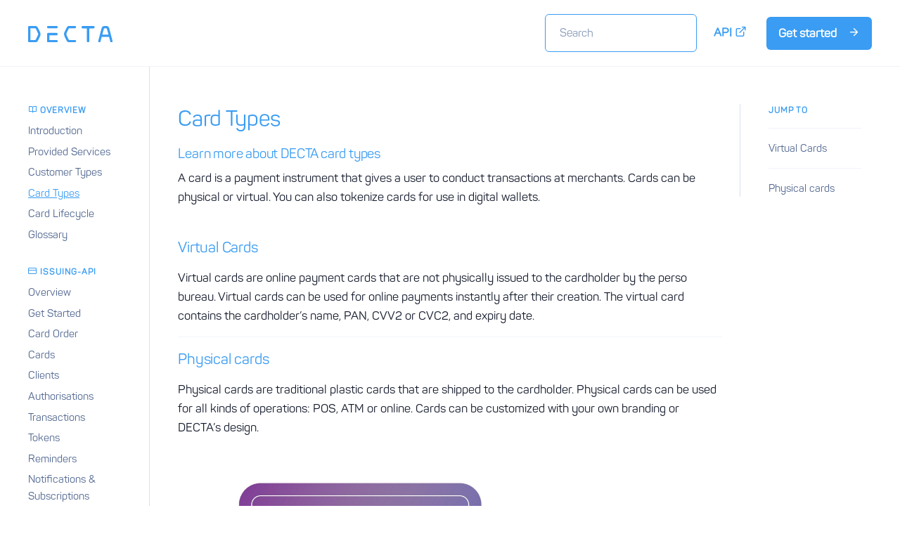

--- FILE ---
content_type: application/javascript; charset=utf-8
request_url: https://dapidocs.decta.com/_nuxt/static/1764165961/manifest.js
body_size: 2947
content:
__NUXT_JSONP__("manifest.js", {routes:["\u002F","Acquiring-API\u002FLegal-Entity","Issuing-API\u002FAuthorisations","Native-Host-To-Host-Interface\u002FISO8583-Issuing-Gateway","Overview\u002FCard-lifecycle","Reporting\u002FReporting","Testing\u002FAcquiring-API","\u002Fsearch","Acquiring-API\u002FRate-Plan","Additional-info\u002FFunctional-codes","Issuing-API\u002FCard-limits","Issuing-API\u002FCard-Order","Acquiring-API\u002FTerminal-ID","Issuing-API\u002FClients","Issuing-API\u002FGet-Started","Additional-info\u002FAuthorisation-response-codes","Issuing-API\u002FNotifications-and-Subscriptions","Additional-info\u002FProcessing-codes","Issuing-API\u002FTransactions","Issuing-API\u002FClick-To-Pay","Issuing-API\u002FOverview","Issuing-API\u002FReminders","Overview\u002FCard-types","Native-Host-To-Host-Interface\u002FInterface-implementation","Native-Host-To-Host-Interface\u002FOverview","Additional-info\u002FErrors","Release-Notes\u002F2022","Overview\u002FGlossary","Issuing-API\u002FTokens","Release-Notes\u002F2021","Release-Notes\u002F2025","Release-Notes\u002F2024","Overview\u002FCustomer-types","Release-Notes\u002F2023","Issuing-API\u002FCards","Acquiring-API\u002FMerchant-ID","Overview\u002FProvided-services","Release-Notes\u002F2020","Additional-info\u002FPOS-Data-Code","Overview\u002FIntroduction","Acquiring-API\u002FOverview","Testing\u002FIssuing-API","\u002FOverview\u002FProvided-services","\u002FOverview\u002FCard-types","\u002FOverview\u002FCustomer-types","\u002FOverview\u002FCard-lifecycle","\u002FIssuing-API\u002FOverview","\u002FIssuing-API\u002FGet-Started","\u002FIssuing-API\u002FCard-Order","\u002FOverview\u002FGlossary","\u002FIssuing-API\u002FTransactions","\u002FIssuing-API\u002FCards","\u002FIssuing-API\u002FAuthorisations","\u002FIssuing-API\u002FClients","\u002FOverview\u002FIntroduction","\u002FIssuing-API\u002FCard-limits","\u002FIssuing-API\u002FTokens","\u002FIssuing-API\u002FNotifications-and-Subscriptions","\u002FAcquiring-API\u002FOverview","\u002FIssuing-API\u002FReminders","\u002FNative-Host-To-Host-Interface\u002FInterface-implementation","\u002FNative-Host-To-Host-Interface\u002FISO8583-Issuing-Gateway","\u002FIssuing-API\u002FClick-To-Pay","\u002FAcquiring-API\u002FMerchant-ID","\u002FTesting\u002FAcquiring-API","\u002FNative-Host-To-Host-Interface\u002FOverview","\u002FAcquiring-API\u002FRate-Plan","\u002FAcquiring-API\u002FLegal-Entity","\u002FTesting\u002FIssuing-API","\u002FAcquiring-API\u002FTerminal-ID","\u002FRelease-Notes\u002F2022","\u002FRelease-Notes\u002F2023","\u002FRelease-Notes\u002F2025","\u002FReporting\u002FReporting","\u002FAdditional-info\u002FAuthorisation-response-codes","\u002FRelease-Notes\u002F2021","\u002FRelease-Notes\u002F2024","\u002FRelease-Notes\u002F2020","\u002FAdditional-info\u002FFunctional-codes","\u002FAdditional-info\u002FProcessing-codes","\u002FAdditional-info\u002FErrors","\u002FAdditional-info\u002FPOS-Data-Code"]})

--- FILE ---
content_type: application/javascript; charset=utf-8
request_url: https://dapidocs.decta.com/_nuxt/5e9da28.js
body_size: 286698
content:
(window.webpackJsonp=window.webpackJsonp||[]).push([[0],{119:function(t,r,o){"use strict";o.r(r);var e=o(14),n=o(55),m={props:{autoFocus:Boolean,isMenuOpen:Boolean},components:{GetStartedButton:e.default,ExternalLink:n.default},computed:{logoFile:function(){return"decta"}},methods:{toggleMenu:function(){this.$emit("changeMenuState")},toggleSearch:function(){this.$emit("changeSearchState")}}},l=(o(253),o(5)),component=Object(l.a)(m,(function(){var t=this,r=t.$createElement,o=t._self._c||r;return o("nav",{staticClass:"navbar navbar-expand-lg navbar-light fixed-top bg-white border-bottom px-5 px-lg-7"},[o("div",{staticClass:"container-fluid"},[o("button",{staticClass:"navbar-action menu-btn",class:{open:t.isMenuOpen},on:{click:t.toggleMenu}},[o("svg",{attrs:{width:"38",height:"38",viewBox:"0 0 38 38",fill:"none",xmlns:"http://www.w3.org/2000/svg"}},[o("path",{staticClass:"first",attrs:{d:"M7.8125 10.9375H29.6875",stroke:"#3a9cf2","stroke-width":"2","stroke-linecap":"round"}}),t._v(" "),o("path",{staticClass:"second",attrs:{d:"M7.8125 18.75H29.6875",stroke:"#3a9cf2","stroke-width":"2","stroke-linecap":"round"}}),t._v(" "),o("path",{staticClass:"third",attrs:{d:"M7.8125 26.5625H29.6875",stroke:"#3a9cf2","stroke-width":"2","stroke-linecap":"round"}})])]),t._v(" "),o("nuxt-link",{staticClass:"navbar-brand",attrs:{to:"/"}},[o("img",{staticClass:"navbar-brand-img",attrs:{alt:"...",src:"/img/app/"+t.logoFile+".svg"}})]),t._v(" "),o("button",{staticClass:"navbar-action",on:{click:t.toggleSearch}},[o("span",{staticClass:"fe fe-search"})]),t._v(" "),o("div",{staticClass:"ml-auto d-lg-block navbar-extras"},[o("SearchInput",{attrs:{autoFocus:t.autoFocus}}),t._v(" "),o("ExternalLink"),t._v(" "),o("GetStartedButton")],1)],1)])}),[],!1,null,null,null);r.default=component.exports;installComponents(component,{Img:o(181).default,SearchInput:o(274).default,ExternalLink:o(55).default,GetStartedButton:o(14).default})},120:function(t,r,o){"use strict";o.r(r);o(59),o(39);var e=o(14),n=o(55),m={components:{GetStartedButton:e.default,ExternalLink:n.default},computed:{sections:function(){return this.$store.state.sections}},methods:{toggleMenu:function(){this.$emit("changeMenuState")},removeSpaces:function(t){return t.replace(/\s/g,"-")}}},l=o(5),component=Object(l.a)(m,(function(){var t=this,r=t.$createElement,o=t._self._c||r;return o("div",{staticClass:"h-100"},[o("div",{staticClass:"py-7 py-lg-9 px-lg-7"},[o("div",{staticClass:"mobileLinks"},[o("GetStartedButton"),t._v(" "),o("ExternalLink")],1),t._v(" "),t._l(t.sections,(function(r,e){return o("div",{key:r.id},[o("h6",{staticClass:"text-uppercase font-weight-bold"},["Release-Notes"===e?o("span",{staticClass:"fe fe-layers"}):t._e(),t._v(" "),"Overview"===e?o("span",{staticClass:"fe fe-book-open"}):t._e(),t._v(" "),"Issuing-API"===e?o("span",{staticClass:"fe fe-credit-card"}):t._e(),t._v(" "),"Native Host-To-Host Interface"===e?o("span",{staticClass:"fe fe-repeat"}):t._e(),t._v(" "),"Testing"===e?o("span",{staticClass:"fe fe-monitor"}):t._e(),t._v(" "),"Acquiring-API"===e?o("span",{staticClass:"fe fe-box"}):t._e(),t._v(" "),"Reporting"===e?o("span",{staticClass:"fe fe-clipboard"}):t._e(),t._v(" "),"Additional-info"===e?o("span",{staticClass:"fe fe-info"}):t._e(),t._v(" "),o("span",[t._v(t._s(e))])]),t._v(" "),o("ul",{staticClass:"list mb-6"},t._l(r,(function(r){return o("li",{key:r.id,staticClass:"list-item",on:{click:t.toggleMenu}},[o("NuxtLink",{directives:[{name:"scroll-to",rawName:"v-scroll-to",value:"#__nuxt",expression:"'#__nuxt'"}],staticClass:"list-link",attrs:{to:"/"+t.removeSpaces(r.section)+"/"+r.slug+"/"}},[t._v("\n            "+t._s(r.title)+"\n          ")])],1)})),0)])}))],2)])}),[],!1,null,null,null);r.default=component.exports;installComponents(component,{GetStartedButton:o(14).default,ExternalLink:o(55).default})},126:function(t,r,o){"use strict";var e=o(2),n=(o(24),function(){var t=Object(e.a)(regeneratorRuntime.mark((function t(r,o){return regeneratorRuntime.wrap((function(t){for(;;)switch(t.prev=t.next){case 0:t.next=3;break;case 3:if(o.state.sections.length){t.next=6;break}return t.next=6,o.dispatch(r);case 6:0;case 7:case"end":return t.stop()}}),t)})));return function(r,o){return t.apply(this,arguments)}}());function m(){return(m=Object(e.a)(regeneratorRuntime.mark((function t(r){var o;return regeneratorRuntime.wrap((function(t){for(;;)switch(t.prev=t.next){case 0:return o=r.store,r.app,t.next=3,n("fetchSections",o);case 3:case"end":return t.stop()}}),t)})))).apply(this,arguments)}r.a=function(t){return m.apply(this,arguments)}},14:function(t,r,o){"use strict";o.r(r);var e={name:"GetStartedButton",computed:{getStartedLink:function(){return"https://www.decta.com/contacts/get-in-touch"}}},n=o(5),component=Object(n.a)(e,(function(){var t=this,r=t.$createElement,o=t._self._c||r;return o("a",{staticClass:"btn btn-sm btn-primary",attrs:{href:t.getStartedLink,rel:"noopener",target:"_blank"}},[t._v("\n  Get started\n  "),o("i",{staticClass:"fe fe-arrow-right ml-3"})])}),[],!1,null,null,null);r.default=component.exports},164:function(t,r,o){var content=o(252);content.__esModule&&(content=content.default),"string"==typeof content&&(content=[[t.i,content,""]]),content.locals&&(t.exports=content.locals);(0,o(22).default)("56b15182",content,!0,{sourceMap:!1})},165:function(t,r,o){var content=o(254);content.__esModule&&(content=content.default),"string"==typeof content&&(content=[[t.i,content,""]]),content.locals&&(t.exports=content.locals);(0,o(22).default)("7475449d",content,!0,{sourceMap:!1})},166:function(t,r,o){var content=o(256);content.__esModule&&(content=content.default),"string"==typeof content&&(content=[[t.i,content,""]]),content.locals&&(t.exports=content.locals);(0,o(22).default)("4e4eba38",content,!0,{sourceMap:!1})},167:function(t,r,o){var content=o(258);content.__esModule&&(content=content.default),"string"==typeof content&&(content=[[t.i,content,""]]),content.locals&&(t.exports=content.locals);(0,o(22).default)("acc41606",content,!0,{sourceMap:!1})},168:function(t,r,o){var content=o(260);content.__esModule&&(content=content.default),"string"==typeof content&&(content=[[t.i,content,""]]),content.locals&&(t.exports=content.locals);(0,o(22).default)("453bd542",content,!0,{sourceMap:!1})},169:function(t,r,o){var content=o(262);content.__esModule&&(content=content.default),"string"==typeof content&&(content=[[t.i,content,""]]),content.locals&&(t.exports=content.locals);(0,o(22).default)("2eaa8a7f",content,!0,{sourceMap:!1})},181:function(t,r,o){"use strict";o.r(r);var e={name:"image",props:{src:{type:String,required:!0},alt:{type:String,required:!0},width:{type:String,required:!0},height:{type:String,required:!1}}},n=(o(255),o(5)),component=Object(n.a)(e,(function(){var t=this,r=t.$createElement;return(t._self._c||r)("img",{staticClass:"image",attrs:{src:t.src,alt:t.alt,width:t.width,height:t.height}})}),[],!1,null,null,null);r.default=component.exports;installComponents(component,{Img:o(181).default})},189:function(t,r,o){"use strict";var e=o(14),n=o(36),m={data:function(){return{isMenuOpen:!1,isSearchOpen:!1,windowWidth:1e3}},components:{GetStartedButton:e.default,MobileSearchBox:n.default},methods:{updateMenuState:function(){this.isMenuOpen=!this.isMenuOpen},updateSearchState:function(){this.isSearchOpen=!this.isSearchOpen},closeSearchState:function(){this.isSearchOpen=!1}},mounted:function(){var t=this;this.windowWidth=window.innerWidth,window.addEventListener("resize",(function(){t.windowWidth=window.innerWidth}))}},l=(o(251),o(5)),component=Object(l.a)(m,(function(){var t=this,r=t.$createElement,o=t._self._c||r;return o("div",{staticClass:"w-100 h-100"},[o("AppTopNav",{attrs:{isMenuOpen:t.isMenuOpen},on:{changeMenuState:function(r){return t.updateMenuState()},changeSearchState:function(r){return t.updateSearchState()}}}),t._v(" "),o("MobileSearchBox",{attrs:{isSearchOpen:t.isSearchOpen},on:{closeSearchState:function(r){return t.closeSearchState()}}}),t._v(" "),o("section",{staticClass:"main-content"},[o("div",{staticClass:"container-fluid h-100"},[o("div",{staticClass:"row h-100"},[o("div",{staticClass:"col-12 pt-2 pt-md-0 col-md-3 col-lg-3 col-xl-2 px-lg-0\n          border-bottom border-bottom-lg-0 border-right-lg border-gray-300\n          sidenav sidenav-left",class:{open:t.isMenuOpen}},[o("aside",[o("AppSideNav",{on:{changeMenuState:function(r){return t.updateMenuState()}}})],1)]),t._v(" "),o("div",{staticClass:"col-12 col-md-9 col-lg-6 col-xl-8 offset-lg-3 offset-xl-2 py-7 py-lg-9 px-lg-7 h-90 h-md-100"},[o("Nuxt")],1)])])])],1)}),[],!1,null,null,null);r.a=component.exports;installComponents(component,{AppTopNav:o(119).default,MobileSearchBox:o(36).default,AppSideNav:o(120).default})},190:function(t,r,o){"use strict";var e=o(14),n=o(36),m={data:function(){return{isMenuOpen:!1,isSearchOpen:!1,windowWidth:1e3}},components:{GetStartedButton:e.default,MobileSearchBox:n.default},methods:{updateMenuState:function(){this.isMenuOpen=!this.isMenuOpen},updateSearchState:function(){this.isSearchOpen=!this.isSearchOpen},closeSearchState:function(){this.isSearchOpen=!1}},mounted:function(){var t=this;this.windowWidth=window.innerWidth,window.addEventListener("resize",(function(){t.windowWidth=window.innerWidth}))}},l=(o(259),o(5)),component=Object(l.a)(m,(function(){var t=this,r=t.$createElement,o=t._self._c||r;return o("div",{staticClass:"w-100 h-100"},[o("AppTopNav",{attrs:{isMenuOpen:t.isMenuOpen},on:{changeMenuState:function(r){return t.updateMenuState()},changeSearchState:function(r){return t.updateSearchState()}}}),t._v(" "),o("MobileSearchBox",{attrs:{isSearchOpen:t.isSearchOpen},on:{closeSearchState:function(r){return t.closeSearchState()}}}),t._v(" "),o("section",{staticClass:"main-content"},[o("div",{staticClass:"container-fluid h-100"},[o("div",{staticClass:"row h-100"},[o("div",{staticClass:"col-12 pt-2 pt-md-0 col-md-3 col-lg-3 col-xl-2 px-lg-0\n          border-bottom border-bottom-lg-0 border-right-lg border-gray-300\n          sidenav sidenav-left",class:{open:t.isMenuOpen}},[o("aside",[o("AppSideNav",{on:{changeMenuState:function(r){return t.updateMenuState()}}})],1)]),t._v(" "),o("div",{staticClass:"col-12 col-md-9 col-lg-9 col-xl-9 offset-lg-3 offset-xl-2 py-7 py-lg-9 px-lg-7 h-90 h-md-100"},[o("Nuxt"),t._v(" "),o("div",{staticClass:"row"},[o("div",{staticClass:"col"},[o("p",{staticClass:"text-muted"},[t._v("Ready to integrate?")]),t._v(" "),o("GetStartedButton")],1)])],1)])])])],1)}),[],!1,null,null,null);r.a=component.exports;installComponents(component,{AppTopNav:o(119).default,MobileSearchBox:o(36).default,AppSideNav:o(120).default,GetStartedButton:o(14).default})},191:function(t,r,o){"use strict";var e=o(14),n=o(36),m={data:function(){return{isMenuOpen:!1,isSearchOpen:!1,windowWidth:1e3}},components:{GetStartedButton:e.default,MobileSearchBox:n.default},methods:{updateMenuState:function(){this.isMenuOpen=!this.isMenuOpen},updateSearchState:function(){this.isSearchOpen=!this.isSearchOpen},closeSearchState:function(){this.isSearchOpen=!1}},mounted:function(){var t=this;this.windowWidth=window.innerWidth,window.addEventListener("resize",(function(){t.windowWidth=window.innerWidth}))}},l=(o(261),o(5)),component=Object(l.a)(m,(function(){var t=this,r=t.$createElement,o=t._self._c||r;return o("div",{staticClass:"w-100 h-100"},[o("AppTopNav",{attrs:{isMenuOpen:t.isMenuOpen,autoFocus:!0},on:{changeMenuState:function(r){return t.updateMenuState()},changeSearchState:function(r){return t.updateSearchState()}}}),t._v(" "),o("MobileSearchBox",{attrs:{isSearchOpen:t.isSearchOpen},on:{closeSearchState:function(r){return t.closeSearchState()}}}),t._v(" "),o("section",{staticClass:"main-content"},[o("div",{staticClass:"container-fluid h-100"},[o("div",{staticClass:"row h-100"},[o("div",{staticClass:"col-12 pt-2 pt-md-0 col-md-3 col-lg-3 col-xl-2 px-lg-0\n          border-bottom border-bottom-lg-0 border-right-lg border-gray-300\n          sidenav sidenav-left",class:{open:t.isMenuOpen}},[o("aside",[o("AppSideNav",{on:{changeMenuState:function(r){return t.updateMenuState()}}})],1)]),t._v(" "),o("div",{staticClass:"col-12 col-md-6 col-lg-6 col-xl-8 offset-lg-3 offset-xl-2 py-7 py-lg-9 px-lg-7 h-90 h-md-100"},[o("Nuxt")],1)])])])],1)}),[],!1,null,null,null);r.a=component.exports;installComponents(component,{AppTopNav:o(119).default,MobileSearchBox:o(36).default,AppSideNav:o(120).default})},194:function(t,r,o){o(195),t.exports=o(196)},212:function(t,r,o){"use strict";o.r(r),r.default=function(t){t.store;var r=t.route;console.log("ROUTE",r)}},233:function(t,r,o){var content=o(234);content.__esModule&&(content=content.default),"string"==typeof content&&(content=[[t.i,content,""]]),content.locals&&(t.exports=content.locals);(0,o(22).default)("6ba8d1be",content,!0,{sourceMap:!1})},234:function(t,r,o){var e=o(21),n=o(163),m=o(235),l=o(236),d=o(237),c=o(238),f=o(239),h=o(240),x=o(241),w=o(242),v=o(243),y=e(!1);y.push([t.i,"@import url(https://fonts.googleapis.com/css2?family=Montserrat&display=swap);"]),y.push([t.i,"@import url(https://fonts.googleapis.com/css2?family=Fira+Sans&display=swap);"]),y.push([t.i,"@import url(https://fonts.googleapis.com/css2?family=Roboto&display=swap);"]);var k=n(m),z=n(l),S=n(d),j=n(c),M=n(f),C=n(h),I=n(x),_=n(w),E=n(v);y.push([t.i,"/*!\n * Bootstrap v4.6.0 (https://getbootstrap.com/)\n * Copyright 2011-2021 The Bootstrap Authors\n * Copyright 2011-2021 Twitter, Inc.\n * Licensed under MIT (https://github.com/twbs/bootstrap/blob/main/LICENSE)\n */:root{--blue:#007bff;--indigo:#6610f2;--purple:#6f42c1;--pink:#e83e8c;--red:#dc3545;--orange:#fd7e14;--yellow:#ffc107;--green:#28a745;--teal:#20c997;--cyan:#17a2b8;--gray:#869ab8;--gray-dark:#384c74;--primary:#3a9cf2;--secondary:#506690;--success:#42ba96;--info:#7c69ef;--warning:#fad776;--danger:#df4759;--light:#f9fbfd;--dark:#1b2a4e;--primary-desat:#6c8aec;--black:#161c2d;--white:#fff;--breakpoint-xs:0;--breakpoint-sm:576px;--breakpoint-md:768px;--breakpoint-lg:992px;--breakpoint-xl:1200px;--font-family-sans-serif:-apple-system,BlinkMacSystemFont,\"Segoe UI\",Roboto,\"Helvetica Neue\",Arial,\"Noto Sans\",\"Liberation Sans\",sans-serif,\"Apple Color Emoji\",\"Segoe UI Emoji\",\"Segoe UI Symbol\",\"Noto Color Emoji\";--font-family-monospace:SFMono-Regular,Menlo,Monaco,Consolas,\"Liberation Mono\",\"Courier New\",monospace}*,:after,:before{box-sizing:border-box}html{font-family:sans-serif;line-height:1.15;-webkit-text-size-adjust:100%;-webkit-tap-highlight-color:rgba(22,28,45,0)}article,aside,figcaption,figure,footer,header,hgroup,main,nav,section{display:block}body{margin:0;font-family:\"Panton\",serif;font-size:1.0625rem;font-weight:400;line-height:1.6;color:#161c2d;text-align:left;background-color:#fff}[tabindex=\"-1\"]:focus:not(.focus-visible),[tabindex=\"-1\"]:focus:not(:focus-visible){outline:0!important}hr{box-sizing:content-box;height:0;overflow:visible}h1,h2,h3,h4,h5,h6{margin-top:0;margin-bottom:.5rem}p{margin-top:0;margin-bottom:1rem}abbr[data-original-title],abbr[title]{text-decoration:underline;-webkit-text-decoration:underline dotted;text-decoration:underline dotted;cursor:help;border-bottom:0;-webkit-text-decoration-skip-ink:none;text-decoration-skip-ink:none}address{font-style:normal;line-height:inherit}address,dl,ol,ul{margin-bottom:1rem}dl,ol,ul{margin-top:0}ol ol,ol ul,ul ol,ul ul{margin-bottom:0}dt{font-weight:600}dd{margin-bottom:.5rem;margin-left:0}blockquote{margin:0 0 1rem}b,strong{font-weight:bolder}small{font-size:80%}sub,sup{position:relative;font-size:75%;line-height:0;vertical-align:baseline}sub{bottom:-.25em}sup{top:-.5em}a{color:#3a9cf2;text-decoration:none;background-color:transparent}a:hover{color:#0e76d2;text-decoration:underline}a:not([href]):not([class]),a:not([href]):not([class]):hover{color:inherit;text-decoration:none}code,kbd,pre,samp{font-family:SFMono-Regular,Menlo,Monaco,Consolas,\"Liberation Mono\",\"Courier New\",monospace;font-size:1em}pre{margin-top:0;margin-bottom:1rem;overflow:auto;-ms-overflow-style:scrollbar}figure{margin:0 0 1rem}img{border-style:none}img,svg{vertical-align:middle}svg{overflow:hidden}table{border-collapse:collapse}caption{padding-top:1.5rem 2rem;padding-bottom:1.5rem 2rem;color:#869ab8;text-align:left;caption-side:bottom}th{text-align:inherit;text-align:-webkit-match-parent}label{display:inline-block;margin-bottom:.5rem}button{border-radius:0}button:focus:not(.focus-visible),button:focus:not(:focus-visible){outline:0}button,input,optgroup,select,textarea{margin:0;font-family:inherit;font-size:inherit;line-height:inherit}button,input{overflow:visible}button,select{text-transform:none}[role=button]{cursor:pointer}select{word-wrap:normal}[type=button],[type=reset],[type=submit],button{-webkit-appearance:button}[type=button]:not(:disabled),[type=reset]:not(:disabled),[type=submit]:not(:disabled),button:not(:disabled){cursor:pointer}[type=button]::-moz-focus-inner,[type=reset]::-moz-focus-inner,[type=submit]::-moz-focus-inner,button::-moz-focus-inner{padding:0;border-style:none}input[type=checkbox],input[type=radio]{box-sizing:border-box;padding:0}textarea{overflow:auto;resize:vertical}fieldset{min-width:0;padding:0;margin:0;border:0}legend{display:block;width:100%;max-width:100%;padding:0;margin-bottom:.5rem;font-size:1.5rem;line-height:inherit;color:inherit;white-space:normal}progress{vertical-align:baseline}[type=number]::-webkit-inner-spin-button,[type=number]::-webkit-outer-spin-button{height:auto}[type=search]{outline-offset:-2px;-webkit-appearance:none}[type=search]::-webkit-search-decoration{-webkit-appearance:none}::-webkit-file-upload-button{font:inherit;-webkit-appearance:button}output{display:inline-block}summary{display:list-item;cursor:pointer}template{display:none}[hidden]{display:none!important}.h1,.h2,.h3,.h4,.h5,.h6,h1,h2,h3,h4,h5,h6{margin-bottom:.5rem;font-weight:400;line-height:1}.h1,h1{font-size:2.3125rem}.h2,h2{font-size:1.9375rem}.h3,h3{font-size:1.3125rem}.h4,h4{font-size:1.1875rem}.h5,h5{font-size:1.0625rem}.h6,h6{font-size:.75rem}.lead{font-size:1.3125rem;font-weight:400}.display-1{font-size:4.375rem}.display-1,.display-2{font-weight:400;line-height:1}.display-2{font-size:3.8125rem}.display-3{font-size:3rem}.display-3,.display-4{font-weight:400;line-height:1}.display-4{font-size:2.6875rem}hr{margin-top:1rem;margin-bottom:1rem;border:0;border-top:1px solid #f1f4f8}.small,small{font-size:88.2%;font-weight:400}.mark,mark{padding:.2em;background-color:#fcf8e3}.list-inline,.list-unstyled{padding-left:0;list-style:none}.list-inline-item{display:inline-block}.list-inline-item:not(:last-child){margin-right:.5rem}.initialism{font-size:90%;text-transform:uppercase}.blockquote{margin-bottom:1rem;font-size:1.25rem}.blockquote-footer{display:block;font-size:.75rem;color:#869ab8}.blockquote-footer:before{content:\"\\2014\\00A0\"}.img-fluid,.img-thumbnail{max-width:100%;height:auto}.img-thumbnail{padding:.25rem;background-color:#fff;border:1px solid #d9e2ef;border-radius:.375rem}.figure{display:inline-block}.figure-img{margin-bottom:.5rem;line-height:1}.figure-caption{font-size:88.2%;color:#869ab8}code{font-size:.8125rem;color:#e83e8c;word-wrap:break-word}a>code{color:inherit}kbd{padding:.2rem .4rem;font-size:.8125rem;color:#fff;background-color:#1b2a4e;border-radius:.2rem}kbd kbd{padding:0;font-size:100%;font-weight:600}pre{display:block;font-size:.8125rem;color:#1b2a4e}pre code{font-size:inherit;color:inherit;word-break:normal}.pre-scrollable{max-height:340px;overflow-y:scroll}.container,.container-fluid,.container-lg,.container-md,.container-sm,.container-xl{width:100%;padding-right:20px;padding-left:20px;margin-right:auto;margin-left:auto}@media (min-width:576px){.container,.container-sm{max-width:540px}}@media (min-width:768px){.container,.container-md,.container-sm{max-width:720px}}@media (min-width:992px){.container,.container-lg,.container-md,.container-sm{max-width:960px}}@media (min-width:1200px){.container,.container-lg,.container-md,.container-sm,.container-xl{max-width:1040px}}.row{display:flex;flex-wrap:wrap;margin-right:-20px;margin-left:-20px}.no-gutters{margin-right:0;margin-left:0}.no-gutters>.col,.no-gutters>[class*=col-]{padding-right:0;padding-left:0}.col,.col-1,.col-2,.col-3,.col-4,.col-5,.col-6,.col-7,.col-8,.col-9,.col-10,.col-11,.col-12,.col-auto,.col-lg,.col-lg-1,.col-lg-2,.col-lg-3,.col-lg-4,.col-lg-5,.col-lg-6,.col-lg-7,.col-lg-8,.col-lg-9,.col-lg-10,.col-lg-11,.col-lg-12,.col-lg-auto,.col-md,.col-md-1,.col-md-2,.col-md-3,.col-md-4,.col-md-5,.col-md-6,.col-md-7,.col-md-8,.col-md-9,.col-md-10,.col-md-11,.col-md-12,.col-md-auto,.col-sm,.col-sm-1,.col-sm-2,.col-sm-3,.col-sm-4,.col-sm-5,.col-sm-6,.col-sm-7,.col-sm-8,.col-sm-9,.col-sm-10,.col-sm-11,.col-sm-12,.col-sm-auto,.col-xl,.col-xl-1,.col-xl-2,.col-xl-3,.col-xl-4,.col-xl-5,.col-xl-6,.col-xl-7,.col-xl-8,.col-xl-9,.col-xl-10,.col-xl-11,.col-xl-12,.col-xl-auto{position:relative;width:100%;padding-right:20px;padding-left:20px}.col{flex-basis:0;flex-grow:1;max-width:100%}.row-cols-1>*{flex:0 0 100%;max-width:100%}.row-cols-2>*{flex:0 0 50%;max-width:50%}.row-cols-3>*{flex:0 0 33.33333%;max-width:33.33333%}.row-cols-4>*{flex:0 0 25%;max-width:25%}.row-cols-5>*{flex:0 0 20%;max-width:20%}.row-cols-6>*{flex:0 0 16.66667%;max-width:16.66667%}.col-auto{flex:0 0 auto;width:auto;max-width:100%}.col-1{flex:0 0 8.33333%;max-width:8.33333%}.col-2{flex:0 0 16.66667%;max-width:16.66667%}.col-3{flex:0 0 25%;max-width:25%}.col-4{flex:0 0 33.33333%;max-width:33.33333%}.col-5{flex:0 0 41.66667%;max-width:41.66667%}.col-6{flex:0 0 50%;max-width:50%}.col-7{flex:0 0 58.33333%;max-width:58.33333%}.col-8{flex:0 0 66.66667%;max-width:66.66667%}.col-9{flex:0 0 75%;max-width:75%}.col-10{flex:0 0 83.33333%;max-width:83.33333%}.col-11{flex:0 0 91.66667%;max-width:91.66667%}.col-12{flex:0 0 100%;max-width:100%}.order-first{order:-1}.order-last{order:13}.order-0{order:0}.order-1{order:1}.order-2{order:2}.order-3{order:3}.order-4{order:4}.order-5{order:5}.order-6{order:6}.order-7{order:7}.order-8{order:8}.order-9{order:9}.order-10{order:10}.order-11{order:11}.order-12{order:12}.offset-1{margin-left:8.33333%}.offset-2{margin-left:16.66667%}.offset-3{margin-left:25%}.offset-4{margin-left:33.33333%}.offset-5{margin-left:41.66667%}.offset-6{margin-left:50%}.offset-7{margin-left:58.33333%}.offset-8{margin-left:66.66667%}.offset-9{margin-left:75%}.offset-10{margin-left:83.33333%}.offset-11{margin-left:91.66667%}@media (min-width:576px){.col-sm{flex-basis:0;flex-grow:1;max-width:100%}.row-cols-sm-1>*{flex:0 0 100%;max-width:100%}.row-cols-sm-2>*{flex:0 0 50%;max-width:50%}.row-cols-sm-3>*{flex:0 0 33.33333%;max-width:33.33333%}.row-cols-sm-4>*{flex:0 0 25%;max-width:25%}.row-cols-sm-5>*{flex:0 0 20%;max-width:20%}.row-cols-sm-6>*{flex:0 0 16.66667%;max-width:16.66667%}.col-sm-auto{flex:0 0 auto;width:auto;max-width:100%}.col-sm-1{flex:0 0 8.33333%;max-width:8.33333%}.col-sm-2{flex:0 0 16.66667%;max-width:16.66667%}.col-sm-3{flex:0 0 25%;max-width:25%}.col-sm-4{flex:0 0 33.33333%;max-width:33.33333%}.col-sm-5{flex:0 0 41.66667%;max-width:41.66667%}.col-sm-6{flex:0 0 50%;max-width:50%}.col-sm-7{flex:0 0 58.33333%;max-width:58.33333%}.col-sm-8{flex:0 0 66.66667%;max-width:66.66667%}.col-sm-9{flex:0 0 75%;max-width:75%}.col-sm-10{flex:0 0 83.33333%;max-width:83.33333%}.col-sm-11{flex:0 0 91.66667%;max-width:91.66667%}.col-sm-12{flex:0 0 100%;max-width:100%}.order-sm-first{order:-1}.order-sm-last{order:13}.order-sm-0{order:0}.order-sm-1{order:1}.order-sm-2{order:2}.order-sm-3{order:3}.order-sm-4{order:4}.order-sm-5{order:5}.order-sm-6{order:6}.order-sm-7{order:7}.order-sm-8{order:8}.order-sm-9{order:9}.order-sm-10{order:10}.order-sm-11{order:11}.order-sm-12{order:12}.offset-sm-0{margin-left:0}.offset-sm-1{margin-left:8.33333%}.offset-sm-2{margin-left:16.66667%}.offset-sm-3{margin-left:25%}.offset-sm-4{margin-left:33.33333%}.offset-sm-5{margin-left:41.66667%}.offset-sm-6{margin-left:50%}.offset-sm-7{margin-left:58.33333%}.offset-sm-8{margin-left:66.66667%}.offset-sm-9{margin-left:75%}.offset-sm-10{margin-left:83.33333%}.offset-sm-11{margin-left:91.66667%}}@media (min-width:768px){.col-md{flex-basis:0;flex-grow:1;max-width:100%}.row-cols-md-1>*{flex:0 0 100%;max-width:100%}.row-cols-md-2>*{flex:0 0 50%;max-width:50%}.row-cols-md-3>*{flex:0 0 33.33333%;max-width:33.33333%}.row-cols-md-4>*{flex:0 0 25%;max-width:25%}.row-cols-md-5>*{flex:0 0 20%;max-width:20%}.row-cols-md-6>*{flex:0 0 16.66667%;max-width:16.66667%}.col-md-auto{flex:0 0 auto;width:auto;max-width:100%}.col-md-1{flex:0 0 8.33333%;max-width:8.33333%}.col-md-2{flex:0 0 16.66667%;max-width:16.66667%}.col-md-3{flex:0 0 25%;max-width:25%}.col-md-4{flex:0 0 33.33333%;max-width:33.33333%}.col-md-5{flex:0 0 41.66667%;max-width:41.66667%}.col-md-6{flex:0 0 50%;max-width:50%}.col-md-7{flex:0 0 58.33333%;max-width:58.33333%}.col-md-8{flex:0 0 66.66667%;max-width:66.66667%}.col-md-9{flex:0 0 75%;max-width:75%}.col-md-10{flex:0 0 83.33333%;max-width:83.33333%}.col-md-11{flex:0 0 91.66667%;max-width:91.66667%}.col-md-12{flex:0 0 100%;max-width:100%}.order-md-first{order:-1}.order-md-last{order:13}.order-md-0{order:0}.order-md-1{order:1}.order-md-2{order:2}.order-md-3{order:3}.order-md-4{order:4}.order-md-5{order:5}.order-md-6{order:6}.order-md-7{order:7}.order-md-8{order:8}.order-md-9{order:9}.order-md-10{order:10}.order-md-11{order:11}.order-md-12{order:12}.offset-md-0{margin-left:0}.offset-md-1{margin-left:8.33333%}.offset-md-2{margin-left:16.66667%}.offset-md-3{margin-left:25%}.offset-md-4{margin-left:33.33333%}.offset-md-5{margin-left:41.66667%}.offset-md-6{margin-left:50%}.offset-md-7{margin-left:58.33333%}.offset-md-8{margin-left:66.66667%}.offset-md-9{margin-left:75%}.offset-md-10{margin-left:83.33333%}.offset-md-11{margin-left:91.66667%}}@media (min-width:992px){.col-lg{flex-basis:0;flex-grow:1;max-width:100%}.row-cols-lg-1>*{flex:0 0 100%;max-width:100%}.row-cols-lg-2>*{flex:0 0 50%;max-width:50%}.row-cols-lg-3>*{flex:0 0 33.33333%;max-width:33.33333%}.row-cols-lg-4>*{flex:0 0 25%;max-width:25%}.row-cols-lg-5>*{flex:0 0 20%;max-width:20%}.row-cols-lg-6>*{flex:0 0 16.66667%;max-width:16.66667%}.col-lg-auto{flex:0 0 auto;width:auto;max-width:100%}.col-lg-1{flex:0 0 8.33333%;max-width:8.33333%}.col-lg-2{flex:0 0 16.66667%;max-width:16.66667%}.col-lg-3{flex:0 0 25%;max-width:25%}.col-lg-4{flex:0 0 33.33333%;max-width:33.33333%}.col-lg-5{flex:0 0 41.66667%;max-width:41.66667%}.col-lg-6{flex:0 0 50%;max-width:50%}.col-lg-7{flex:0 0 58.33333%;max-width:58.33333%}.col-lg-8{flex:0 0 66.66667%;max-width:66.66667%}.col-lg-9{flex:0 0 75%;max-width:75%}.col-lg-10{flex:0 0 83.33333%;max-width:83.33333%}.col-lg-11{flex:0 0 91.66667%;max-width:91.66667%}.col-lg-12{flex:0 0 100%;max-width:100%}.order-lg-first{order:-1}.order-lg-last{order:13}.order-lg-0{order:0}.order-lg-1{order:1}.order-lg-2{order:2}.order-lg-3{order:3}.order-lg-4{order:4}.order-lg-5{order:5}.order-lg-6{order:6}.order-lg-7{order:7}.order-lg-8{order:8}.order-lg-9{order:9}.order-lg-10{order:10}.order-lg-11{order:11}.order-lg-12{order:12}.offset-lg-0{margin-left:0}.offset-lg-1{margin-left:8.33333%}.offset-lg-2{margin-left:16.66667%}.offset-lg-3{margin-left:25%}.offset-lg-4{margin-left:33.33333%}.offset-lg-5{margin-left:41.66667%}.offset-lg-6{margin-left:50%}.offset-lg-7{margin-left:58.33333%}.offset-lg-8{margin-left:66.66667%}.offset-lg-9{margin-left:75%}.offset-lg-10{margin-left:83.33333%}.offset-lg-11{margin-left:91.66667%}}@media (min-width:1200px){.col-xl{flex-basis:0;flex-grow:1;max-width:100%}.row-cols-xl-1>*{flex:0 0 100%;max-width:100%}.row-cols-xl-2>*{flex:0 0 50%;max-width:50%}.row-cols-xl-3>*{flex:0 0 33.33333%;max-width:33.33333%}.row-cols-xl-4>*{flex:0 0 25%;max-width:25%}.row-cols-xl-5>*{flex:0 0 20%;max-width:20%}.row-cols-xl-6>*{flex:0 0 16.66667%;max-width:16.66667%}.col-xl-auto{flex:0 0 auto;width:auto;max-width:100%}.col-xl-1{flex:0 0 8.33333%;max-width:8.33333%}.col-xl-2{flex:0 0 16.66667%;max-width:16.66667%}.col-xl-3{flex:0 0 25%;max-width:25%}.col-xl-4{flex:0 0 33.33333%;max-width:33.33333%}.col-xl-5{flex:0 0 41.66667%;max-width:41.66667%}.col-xl-6{flex:0 0 50%;max-width:50%}.col-xl-7{flex:0 0 58.33333%;max-width:58.33333%}.col-xl-8{flex:0 0 66.66667%;max-width:66.66667%}.col-xl-9{flex:0 0 75%;max-width:75%}.col-xl-10{flex:0 0 83.33333%;max-width:83.33333%}.col-xl-11{flex:0 0 91.66667%;max-width:91.66667%}.col-xl-12{flex:0 0 100%;max-width:100%}.order-xl-first{order:-1}.order-xl-last{order:13}.order-xl-0{order:0}.order-xl-1{order:1}.order-xl-2{order:2}.order-xl-3{order:3}.order-xl-4{order:4}.order-xl-5{order:5}.order-xl-6{order:6}.order-xl-7{order:7}.order-xl-8{order:8}.order-xl-9{order:9}.order-xl-10{order:10}.order-xl-11{order:11}.order-xl-12{order:12}.offset-xl-0{margin-left:0}.offset-xl-1{margin-left:8.33333%}.offset-xl-2{margin-left:16.66667%}.offset-xl-3{margin-left:25%}.offset-xl-4{margin-left:33.33333%}.offset-xl-5{margin-left:41.66667%}.offset-xl-6{margin-left:50%}.offset-xl-7{margin-left:58.33333%}.offset-xl-8{margin-left:66.66667%}.offset-xl-9{margin-left:75%}.offset-xl-10{margin-left:83.33333%}.offset-xl-11{margin-left:91.66667%}}.table{width:100%;margin-bottom:1rem;color:#161c2d;background-color:#fff}.table td,.table th{padding:1.5rem 2rem;vertical-align:top;border-top:1px solid #f1f4f8}.table thead th{vertical-align:bottom;border-bottom:2px solid #f1f4f8}.table tbody+tbody{border-top:2px solid #f1f4f8}.table-sm td,.table-sm th{padding:.3rem}.table-bordered,.table-bordered td,.table-bordered th{border:1px solid #f1f4f8}.table-bordered thead td,.table-bordered thead th{border-bottom-width:2px}.table-borderless tbody+tbody,.table-borderless td,.table-borderless th,.table-borderless thead th{border:0}.table-striped tbody tr:nth-of-type(odd){background-color:#f9fbfd}.table-hover tbody tr:hover{color:#161c2d;background-color:rgba(22,28,45,.075)}.table-primary,.table-primary>td,.table-primary>th{background-color:#c8e3fb}.table-primary tbody+tbody,.table-primary td,.table-primary th,.table-primary thead th{border-color:#99ccf8}.table-hover .table-primary:hover,.table-hover .table-primary:hover>td,.table-hover .table-primary:hover>th{background-color:#b0d7f9}.table-secondary,.table-secondary>td,.table-secondary>th{background-color:#ced4e0}.table-secondary tbody+tbody,.table-secondary td,.table-secondary th,.table-secondary thead th{border-color:#a4afc5}.table-hover .table-secondary:hover,.table-hover .table-secondary:hover>td,.table-hover .table-secondary:hover>th{background-color:#bec6d6}.table-success,.table-success>td,.table-success>th{background-color:#caece2}.table-success tbody+tbody,.table-success td,.table-success th,.table-success thead th{border-color:#9ddbc8}.table-hover .table-success:hover,.table-hover .table-success:hover>td,.table-hover .table-success:hover>th{background-color:#b7e5d8}.table-info,.table-info>td,.table-info>th{background-color:#dad5fb}.table-info tbody+tbody,.table-info td,.table-info th,.table-info thead th{border-color:#bbb1f7}.table-hover .table-info:hover,.table-hover .table-info:hover>td,.table-hover .table-info:hover>th{background-color:#c5bef9}.table-warning,.table-warning>td,.table-warning>th{background-color:#fef4d9}.table-warning tbody+tbody,.table-warning td,.table-warning th,.table-warning thead th{border-color:#fceab8}.table-hover .table-warning:hover,.table-hover .table-warning:hover>td,.table-hover .table-warning:hover>th{background-color:#fdedc0}.table-danger,.table-danger>td,.table-danger>th{background-color:#f6cbd1}.table-danger tbody+tbody,.table-danger td,.table-danger th,.table-danger thead th{border-color:#ee9fa9}.table-hover .table-danger:hover,.table-hover .table-danger:hover>td,.table-hover .table-danger:hover>th{background-color:#f2b5be}.table-light,.table-light>td,.table-light>th{background-color:#fdfefe}.table-light tbody+tbody,.table-light td,.table-light th,.table-light thead th{border-color:#fcfdfe}.table-hover .table-light:hover,.table-hover .table-light:hover>td,.table-hover .table-light:hover>th{background-color:#ecf6f6}.table-dark,.table-dark>td,.table-dark>th{background-color:#bfc3cd}.table-dark tbody+tbody,.table-dark td,.table-dark th,.table-dark thead th{border-color:#8890a3}.table-hover .table-dark:hover,.table-hover .table-dark:hover>td,.table-hover .table-dark:hover>th{background-color:#b1b6c2}.table-primary-desat,.table-primary-desat>td,.table-primary-desat>th{background-color:#d6defa}.table-primary-desat tbody+tbody,.table-primary-desat td,.table-primary-desat th,.table-primary-desat thead th{border-color:#b3c2f5}.table-hover .table-primary-desat:hover,.table-hover .table-primary-desat:hover>td,.table-hover .table-primary-desat:hover>th{background-color:#bfccf7}.table-black,.table-black>td,.table-black>th{background-color:#bebfc4}.table-black tbody+tbody,.table-black td,.table-black th,.table-black thead th{border-color:#868992}.table-hover .table-black:hover,.table-hover .table-black:hover>td,.table-hover .table-black:hover>th{background-color:#b1b2b8}.table-white,.table-white>td,.table-white>th{background-color:#fff}.table-white tbody+tbody,.table-white td,.table-white th,.table-white thead th{border-color:#fff}.table-hover .table-white:hover,.table-hover .table-white:hover>td,.table-hover .table-white:hover>th{background-color:#f2f2f2}.table-active,.table-active>td,.table-active>th{background-color:rgba(22,28,45,.075)}.table-hover .table-active:hover,.table-hover .table-active:hover>td,.table-hover .table-active:hover>th{background-color:rgba(14,17,28,.075)}.table .thead-dark th{color:#fff;background-color:#384c74;border-color:#445d8e}.table .thead-light th{color:#161c2d;background-color:#fff;border-color:#f1f4f8}.table-dark{color:#fff;background-color:#384c74}.table-dark td,.table-dark th,.table-dark thead th{border-color:#445d8e}.table-dark.table-bordered{border:0}.table-dark.table-striped tbody tr:nth-of-type(odd){background-color:hsla(0,0%,100%,.05)}.table-dark.table-hover tbody tr:hover{color:#fff;background-color:hsla(0,0%,100%,.075)}@media (max-width:575.98px){.table-responsive-sm{display:block;width:100%;overflow-x:auto;-webkit-overflow-scrolling:touch}.table-responsive-sm>.table-bordered{border:0}}@media (max-width:767.98px){.table-responsive-md{display:block;width:100%;overflow-x:auto;-webkit-overflow-scrolling:touch}.table-responsive-md>.table-bordered{border:0}}@media (max-width:991.98px){.table-responsive-lg{display:block;width:100%;overflow-x:auto;-webkit-overflow-scrolling:touch}.table-responsive-lg>.table-bordered{border:0}}@media (max-width:1199.98px){.table-responsive-xl{display:block;width:100%;overflow-x:auto;-webkit-overflow-scrolling:touch}.table-responsive-xl>.table-bordered{border:0}}.table-responsive{display:block;width:100%;overflow-x:auto;-webkit-overflow-scrolling:touch}.table-responsive>.table-bordered{border:0}.form-control{display:block;width:100%;height:calc(1.6em + 1.625rem + 2px);padding:.8125rem 1.25rem;font-size:1.0625rem;font-weight:400;line-height:1.6;color:#161c2d;background-color:#fff;background-clip:padding-box;border:1px solid #f1f4f8;border-radius:.375rem;transition:border-color .15s ease-in-out,box-shadow .15s ease-in-out}@media (prefers-reduced-motion:reduce){.form-control{transition:none}}.form-control::-ms-expand{background-color:transparent;border:0}.form-control:-moz-focusring{color:transparent;text-shadow:0 0 0 #161c2d}.form-control:focus{color:#161c2d;background-color:#fff;border-color:#b2d8fa;outline:0;box-shadow:none}.form-control::-moz-placeholder{color:#869ab8;opacity:1}.form-control:-ms-input-placeholder{color:#869ab8;opacity:1}.form-control::placeholder{color:#869ab8;opacity:1}.form-control:disabled,.form-control[readonly]{background-color:#f1f4f8;opacity:1}input[type=date].form-control,input[type=datetime-local].form-control,input[type=month].form-control,input[type=time].form-control{-webkit-appearance:none;-moz-appearance:none;appearance:none}select.form-control:focus::-ms-value{color:#161c2d;background-color:#fff}.form-control-file,.form-control-range{display:block;width:100%}.col-form-label{padding-top:calc(.8125rem + 1px);padding-bottom:calc(.8125rem + 1px);margin-bottom:0;font-size:inherit;line-height:1.6}.col-form-label-lg{padding-top:calc(1.122rem + 1px);padding-bottom:calc(1.122rem + 1px);font-size:1.0625rem;line-height:1.6}.col-form-label-sm{padding-top:calc(.5625rem + 1px);padding-bottom:calc(.5625rem + 1px);font-size:1.0625rem;line-height:1.6}.form-control-plaintext{display:block;width:100%;padding:.8125rem 0;margin-bottom:0;font-size:1.0625rem;line-height:1.6;color:#161c2d;background-color:transparent;border:solid transparent;border-width:1px 0}.form-control-plaintext.form-control-lg,.form-control-plaintext.form-control-sm{padding-right:0;padding-left:0}.form-control-sm{height:calc(1.6em + 1.125rem + 2px);padding:.5625rem 1rem}.form-control-lg,.form-control-sm{font-size:1.0625rem;line-height:1.6;border-radius:.375rem}.form-control-lg{height:calc(1.6em + 2.244rem + 2px);padding:1.122rem 1.5rem}select.form-control[multiple],select.form-control[size],textarea.form-control{height:auto}.form-group{margin-bottom:1rem}.form-text{display:block;margin-top:.25rem}.form-row{display:flex;flex-wrap:wrap;margin-right:-10px;margin-left:-10px}.form-row>.col,.form-row>[class*=col-]{padding-right:10px;padding-left:10px}.form-check{position:relative;display:block;padding-left:1.25rem}.form-check-input{position:absolute;margin-top:.3rem;margin-left:-1.25rem}.form-check-input:disabled~.form-check-label,.form-check-input[disabled]~.form-check-label{color:#869ab8}.form-check-label{margin-bottom:0}.form-check-inline{display:inline-flex;align-items:center;padding-left:0;margin-right:.75rem}.form-check-inline .form-check-input{position:static;margin-top:0;margin-right:.3125rem;margin-left:0}.valid-feedback{display:none;width:100%;margin-top:.25rem;font-size:88.2%;color:#42ba96}.valid-tooltip{position:absolute;top:100%;left:0;z-index:5;display:none;max-width:100%;padding:.25rem .5rem;margin-top:.1rem;font-size:.9375rem;line-height:1.6;color:#fff;background-color:rgba(66,186,150,.9);border-radius:.375rem}.form-row>.col>.valid-tooltip,.form-row>[class*=col-]>.valid-tooltip{left:10px}.is-valid~.valid-feedback,.is-valid~.valid-tooltip,.was-validated :valid~.valid-feedback,.was-validated :valid~.valid-tooltip{display:block}.form-control.is-valid,.was-validated .form-control:valid{border-color:#42ba96}.form-control.is-valid:focus,.was-validated .form-control:valid:focus{border-color:#42ba96;box-shadow:0 0 0 0 rgba(66,186,150,.25)}.custom-select.is-valid,.was-validated .custom-select:valid{border-color:#42ba96}.custom-select.is-valid:focus,.was-validated .custom-select:valid:focus{border-color:#42ba96;box-shadow:0 0 0 0 rgba(66,186,150,.25)}.form-check-input.is-valid~.form-check-label,.was-validated .form-check-input:valid~.form-check-label{color:#42ba96}.form-check-input.is-valid~.valid-feedback,.form-check-input.is-valid~.valid-tooltip,.was-validated .form-check-input:valid~.valid-feedback,.was-validated .form-check-input:valid~.valid-tooltip{display:block}.custom-control-input.is-valid~.custom-control-label,.was-validated .custom-control-input:valid~.custom-control-label{color:#42ba96}.custom-control-input.is-valid~.custom-control-label:before,.was-validated .custom-control-input:valid~.custom-control-label:before{border-color:#42ba96}.custom-control-input.is-valid:checked~.custom-control-label:before,.was-validated .custom-control-input:valid:checked~.custom-control-label:before{border-color:#66c9ab;background-color:#66c9ab}.custom-control-input.is-valid:focus~.custom-control-label:before,.was-validated .custom-control-input:valid:focus~.custom-control-label:before{box-shadow:0 0 0 0 rgba(66,186,150,.25)}.custom-control-input.is-valid:focus:not(:checked)~.custom-control-label:before,.custom-file-input.is-valid~.custom-file-label,.was-validated .custom-control-input:valid:focus:not(:checked)~.custom-control-label:before,.was-validated .custom-file-input:valid~.custom-file-label{border-color:#42ba96}.custom-file-input.is-valid:focus~.custom-file-label,.was-validated .custom-file-input:valid:focus~.custom-file-label{border-color:#42ba96;box-shadow:0 0 0 0 rgba(66,186,150,.25)}.invalid-feedback{display:none;width:100%;margin-top:.25rem;font-size:88.2%;color:#df4759}.invalid-tooltip{position:absolute;top:100%;left:0;z-index:5;display:none;max-width:100%;padding:.25rem .5rem;margin-top:.1rem;font-size:.9375rem;line-height:1.6;color:#fff;background-color:rgba(223,71,89,.9);border-radius:.375rem}.form-row>.col>.invalid-tooltip,.form-row>[class*=col-]>.invalid-tooltip{left:10px}.is-invalid~.invalid-feedback,.is-invalid~.invalid-tooltip,.was-validated :invalid~.invalid-feedback,.was-validated :invalid~.invalid-tooltip{display:block}.form-control.is-invalid,.was-validated .form-control:invalid{border-color:#df4759}.form-control.is-invalid:focus,.was-validated .form-control:invalid:focus{border-color:#df4759;box-shadow:0 0 0 0 rgba(223,71,89,.25)}.custom-select.is-invalid,.was-validated .custom-select:invalid{border-color:#df4759}.custom-select.is-invalid:focus,.was-validated .custom-select:invalid:focus{border-color:#df4759;box-shadow:0 0 0 0 rgba(223,71,89,.25)}.form-check-input.is-invalid~.form-check-label,.was-validated .form-check-input:invalid~.form-check-label{color:#df4759}.form-check-input.is-invalid~.invalid-feedback,.form-check-input.is-invalid~.invalid-tooltip,.was-validated .form-check-input:invalid~.invalid-feedback,.was-validated .form-check-input:invalid~.invalid-tooltip{display:block}.custom-control-input.is-invalid~.custom-control-label,.was-validated .custom-control-input:invalid~.custom-control-label{color:#df4759}.custom-control-input.is-invalid~.custom-control-label:before,.was-validated .custom-control-input:invalid~.custom-control-label:before{border-color:#df4759}.custom-control-input.is-invalid:checked~.custom-control-label:before,.was-validated .custom-control-input:invalid:checked~.custom-control-label:before{border-color:#e77280;background-color:#e77280}.custom-control-input.is-invalid:focus~.custom-control-label:before,.was-validated .custom-control-input:invalid:focus~.custom-control-label:before{box-shadow:0 0 0 0 rgba(223,71,89,.25)}.custom-control-input.is-invalid:focus:not(:checked)~.custom-control-label:before,.custom-file-input.is-invalid~.custom-file-label,.was-validated .custom-control-input:invalid:focus:not(:checked)~.custom-control-label:before,.was-validated .custom-file-input:invalid~.custom-file-label{border-color:#df4759}.custom-file-input.is-invalid:focus~.custom-file-label,.was-validated .custom-file-input:invalid:focus~.custom-file-label{border-color:#df4759;box-shadow:0 0 0 0 rgba(223,71,89,.25)}.form-inline{display:flex;flex-flow:row wrap;align-items:center}.form-inline .form-check{width:100%}@media (min-width:576px){.form-inline label{justify-content:center}.form-inline .form-group,.form-inline label{display:flex;align-items:center;margin-bottom:0}.form-inline .form-group{flex:0 0 auto;flex-flow:row wrap}.form-inline .form-control{display:inline-block;width:auto;vertical-align:middle}.form-inline .form-control-plaintext{display:inline-block}.form-inline .custom-select,.form-inline .input-group{width:auto}.form-inline .form-check{display:flex;align-items:center;justify-content:center;width:auto;padding-left:0}.form-inline .form-check-input{position:relative;flex-shrink:0;margin-top:0;margin-right:.25rem;margin-left:0}.form-inline .custom-control{align-items:center;justify-content:center}.form-inline .custom-control-label{margin-bottom:0}}.btn{display:inline-block;font-weight:600;color:#161c2d;text-align:center;vertical-align:middle;-webkit-user-select:none;-moz-user-select:none;-ms-user-select:none;user-select:none;background-color:transparent;border:1px solid transparent;padding:.8125rem 1.25rem;font-size:1.0625rem;line-height:1.6;border-radius:.375rem;transition:color .15s ease-in-out,background-color .15s ease-in-out,border-color .15s ease-in-out,box-shadow .15s ease-in-out}@media (prefers-reduced-motion:reduce){.btn{transition:none}}.btn:hover{color:#161c2d;text-decoration:none}.btn.focus,.btn:focus{outline:0;box-shadow:none}.btn.disabled,.btn:disabled{opacity:.65}.btn:not(:disabled):not(.disabled){cursor:pointer}a.btn.disabled,fieldset:disabled a.btn{pointer-events:none}.btn-primary{color:#fff;background-color:#3a9cf2;border-color:#3a9cf2}.btn-primary.focus,.btn-primary:focus,.btn-primary:hover{color:#fff;background-color:#168af0;border-color:#0f84ea}.btn-primary.focus,.btn-primary:focus{box-shadow:0 0 0 0 rgba(88,171,244,.5)}.btn-primary.disabled,.btn-primary:disabled{color:#fff;background-color:#3a9cf2;border-color:#3a9cf2}.btn-primary:not(:disabled):not(.disabled).active,.btn-primary:not(:disabled):not(.disabled):active,.show>.btn-primary.dropdown-toggle{color:#fff;background-color:#0f84ea;border-color:#0f7dde}.btn-primary:not(:disabled):not(.disabled).active:focus,.btn-primary:not(:disabled):not(.disabled):active:focus,.show>.btn-primary.dropdown-toggle:focus{box-shadow:0 0 0 0 rgba(88,171,244,.5)}.btn-secondary{color:#fff;background-color:#506690;border-color:#506690}.btn-secondary.focus,.btn-secondary:focus,.btn-secondary:hover{color:#fff;background-color:#425577;border-color:#3e4f6f}.btn-secondary.focus,.btn-secondary:focus{box-shadow:0 0 0 0 rgba(106,125,161,.5)}.btn-secondary.disabled,.btn-secondary:disabled{color:#fff;background-color:#506690;border-color:#506690}.btn-secondary:not(:disabled):not(.disabled).active,.btn-secondary:not(:disabled):not(.disabled):active,.show>.btn-secondary.dropdown-toggle{color:#fff;background-color:#3e4f6f;border-color:#394967}.btn-secondary:not(:disabled):not(.disabled).active:focus,.btn-secondary:not(:disabled):not(.disabled):active:focus,.show>.btn-secondary.dropdown-toggle:focus{box-shadow:0 0 0 0 rgba(106,125,161,.5)}.btn-success{color:#fff;background-color:#42ba96;border-color:#42ba96}.btn-success.focus,.btn-success:focus,.btn-success:hover{color:#fff;background-color:#389e7f;border-color:#359478}.btn-success.focus,.btn-success:focus{box-shadow:0 0 0 0 rgba(94,196,166,.5)}.btn-success.disabled,.btn-success:disabled{color:#fff;background-color:#42ba96;border-color:#42ba96}.btn-success:not(:disabled):not(.disabled).active,.btn-success:not(:disabled):not(.disabled):active,.show>.btn-success.dropdown-toggle{color:#fff;background-color:#359478;border-color:#318b70}.btn-success:not(:disabled):not(.disabled).active:focus,.btn-success:not(:disabled):not(.disabled):active:focus,.show>.btn-success.dropdown-toggle:focus{box-shadow:0 0 0 0 rgba(94,196,166,.5)}.btn-info{color:#fff;background-color:#7c69ef;border-color:#7c69ef}.btn-info.focus,.btn-info:focus,.btn-info:hover{color:#fff;background-color:#5e46eb;border-color:#543bea}.btn-info.focus,.btn-info:focus{box-shadow:0 0 0 0 rgba(144,128,241,.5)}.btn-info.disabled,.btn-info:disabled{color:#fff;background-color:#7c69ef;border-color:#7c69ef}.btn-info:not(:disabled):not(.disabled).active,.btn-info:not(:disabled):not(.disabled):active,.show>.btn-info.dropdown-toggle{color:#fff;background-color:#543bea;border-color:#4a2fe9}.btn-info:not(:disabled):not(.disabled).active:focus,.btn-info:not(:disabled):not(.disabled):active:focus,.show>.btn-info.dropdown-toggle:focus{box-shadow:0 0 0 0 rgba(144,128,241,.5)}.btn-warning{color:#1b2a4e;background-color:#fad776;border-color:#fad776}.btn-warning.focus,.btn-warning:focus,.btn-warning:hover{color:#1b2a4e;background-color:#f9cc51;border-color:#f8c945}.btn-warning.focus,.btn-warning:focus{box-shadow:0 0 0 0 rgba(217,189,112,.5)}.btn-warning.disabled,.btn-warning:disabled{color:#1b2a4e;background-color:#fad776;border-color:#fad776}.btn-warning:not(:disabled):not(.disabled).active,.btn-warning:not(:disabled):not(.disabled):active,.show>.btn-warning.dropdown-toggle{color:#1b2a4e;background-color:#f8c945;border-color:#f8c538}.btn-warning:not(:disabled):not(.disabled).active:focus,.btn-warning:not(:disabled):not(.disabled):active:focus,.show>.btn-warning.dropdown-toggle:focus{box-shadow:0 0 0 0 rgba(217,189,112,.5)}.btn-danger{color:#fff;background-color:#df4759;border-color:#df4759}.btn-danger.focus,.btn-danger:focus,.btn-danger:hover{color:#fff;background-color:#d9263c;border-color:#cf2438}.btn-danger.focus,.btn-danger:focus{box-shadow:0 0 0 0 rgba(228,99,114,.5)}.btn-danger.disabled,.btn-danger:disabled{color:#fff;background-color:#df4759;border-color:#df4759}.btn-danger:not(:disabled):not(.disabled).active,.btn-danger:not(:disabled):not(.disabled):active,.show>.btn-danger.dropdown-toggle{color:#fff;background-color:#cf2438;border-color:#c42235}.btn-danger:not(:disabled):not(.disabled).active:focus,.btn-danger:not(:disabled):not(.disabled):active:focus,.show>.btn-danger.dropdown-toggle:focus{box-shadow:0 0 0 0 rgba(228,99,114,.5)}.btn-light{color:#1b2a4e;background-color:#f9fbfd;border-color:#f9fbfd}.btn-light.focus,.btn-light:focus,.btn-light:hover{color:#1b2a4e;background-color:#dce8f3;border-color:#d3e2f0}.btn-light.focus,.btn-light:focus{box-shadow:0 0 0 0 rgba(216,220,227,.5)}.btn-light.disabled,.btn-light:disabled{color:#1b2a4e;background-color:#f9fbfd;border-color:#f9fbfd}.btn-light:not(:disabled):not(.disabled).active,.btn-light:not(:disabled):not(.disabled):active,.show>.btn-light.dropdown-toggle{color:#1b2a4e;background-color:#d3e2f0;border-color:#c9dbed}.btn-light:not(:disabled):not(.disabled).active:focus,.btn-light:not(:disabled):not(.disabled):active:focus,.show>.btn-light.dropdown-toggle:focus{box-shadow:0 0 0 0 rgba(216,220,227,.5)}.btn-dark{color:#fff;background-color:#1b2a4e;border-color:#1b2a4e}.btn-dark.focus,.btn-dark:focus,.btn-dark:hover{color:#fff;background-color:#111b32;border-color:#0e1628}.btn-dark.focus,.btn-dark:focus{box-shadow:0 0 0 0 rgba(61,74,105,.5)}.btn-dark.disabled,.btn-dark:disabled{color:#fff;background-color:#1b2a4e;border-color:#1b2a4e}.btn-dark:not(:disabled):not(.disabled).active,.btn-dark:not(:disabled):not(.disabled):active,.show>.btn-dark.dropdown-toggle{color:#fff;background-color:#0e1628;border-color:#0b111f}.btn-dark:not(:disabled):not(.disabled).active:focus,.btn-dark:not(:disabled):not(.disabled):active:focus,.show>.btn-dark.dropdown-toggle:focus{box-shadow:0 0 0 0 rgba(61,74,105,.5)}.btn-primary-desat{color:#fff;background-color:#6c8aec;border-color:#6c8aec}.btn-primary-desat.focus,.btn-primary-desat:focus,.btn-primary-desat:hover{color:#fff;background-color:#4a6fe8;border-color:#3f66e6}.btn-primary-desat.focus,.btn-primary-desat:focus{box-shadow:0 0 0 0 rgba(130,156,239,.5)}.btn-primary-desat.disabled,.btn-primary-desat:disabled{color:#fff;background-color:#6c8aec;border-color:#6c8aec}.btn-primary-desat:not(:disabled):not(.disabled).active,.btn-primary-desat:not(:disabled):not(.disabled):active,.show>.btn-primary-desat.dropdown-toggle{color:#fff;background-color:#3f66e6;border-color:#345de5}.btn-primary-desat:not(:disabled):not(.disabled).active:focus,.btn-primary-desat:not(:disabled):not(.disabled):active:focus,.show>.btn-primary-desat.dropdown-toggle:focus{box-shadow:0 0 0 0 rgba(130,156,239,.5)}.btn-black{color:#fff;background-color:#161c2d;border-color:#161c2d}.btn-black.focus,.btn-black:focus,.btn-black:hover{color:#fff;background-color:#090c13;border-color:#05070b}.btn-black.focus,.btn-black:focus{box-shadow:0 0 0 0 rgba(57,62,77,.5)}.btn-black.disabled,.btn-black:disabled{color:#fff;background-color:#161c2d;border-color:#161c2d}.btn-black:not(:disabled):not(.disabled).active,.btn-black:not(:disabled):not(.disabled):active,.show>.btn-black.dropdown-toggle{color:#fff;background-color:#05070b;border-color:#010102}.btn-black:not(:disabled):not(.disabled).active:focus,.btn-black:not(:disabled):not(.disabled):active:focus,.show>.btn-black.dropdown-toggle:focus{box-shadow:0 0 0 0 rgba(57,62,77,.5)}.btn-white{color:#1b2a4e;border-color:#fff}.btn-white.focus,.btn-white:focus,.btn-white:hover{color:#1b2a4e;background-color:#ececec;border-color:#e6e6e6}.btn-white.focus,.btn-white:focus{box-shadow:0 0 0 0 rgba(221,223,228,.5)}.btn-white.disabled,.btn-white:disabled{color:#1b2a4e;background-color:#fff;border-color:#fff}.btn-white:not(:disabled):not(.disabled).active,.btn-white:not(:disabled):not(.disabled):active,.show>.btn-white.dropdown-toggle{color:#1b2a4e;background-color:#e6e6e6;border-color:#dfdfdf}.btn-white:not(:disabled):not(.disabled).active:focus,.btn-white:not(:disabled):not(.disabled):active:focus,.show>.btn-white.dropdown-toggle:focus{box-shadow:0 0 0 0 rgba(221,223,228,.5)}.btn-outline-primary{color:#3a9cf2;border-color:#3a9cf2}.btn-outline-primary:hover{color:#fff;background-color:#3a9cf2;border-color:#3a9cf2}.btn-outline-primary.focus,.btn-outline-primary:focus{box-shadow:0 0 0 0 rgba(58,156,242,.5)}.btn-outline-primary.disabled,.btn-outline-primary:disabled{color:#3a9cf2;background-color:transparent}.btn-outline-primary:not(:disabled):not(.disabled).active,.btn-outline-primary:not(:disabled):not(.disabled):active,.show>.btn-outline-primary.dropdown-toggle{color:#fff;background-color:#3a9cf2;border-color:#3a9cf2}.btn-outline-primary:not(:disabled):not(.disabled).active:focus,.btn-outline-primary:not(:disabled):not(.disabled):active:focus,.show>.btn-outline-primary.dropdown-toggle:focus{box-shadow:0 0 0 0 rgba(58,156,242,.5)}.btn-outline-secondary{color:#506690;border-color:#506690}.btn-outline-secondary:hover{color:#fff;background-color:#506690;border-color:#506690}.btn-outline-secondary.focus,.btn-outline-secondary:focus{box-shadow:0 0 0 0 rgba(80,102,144,.5)}.btn-outline-secondary.disabled,.btn-outline-secondary:disabled{color:#506690;background-color:transparent}.btn-outline-secondary:not(:disabled):not(.disabled).active,.btn-outline-secondary:not(:disabled):not(.disabled):active,.show>.btn-outline-secondary.dropdown-toggle{color:#fff;background-color:#506690;border-color:#506690}.btn-outline-secondary:not(:disabled):not(.disabled).active:focus,.btn-outline-secondary:not(:disabled):not(.disabled):active:focus,.show>.btn-outline-secondary.dropdown-toggle:focus{box-shadow:0 0 0 0 rgba(80,102,144,.5)}.btn-outline-success{color:#42ba96;border-color:#42ba96}.btn-outline-success:hover{color:#fff;background-color:#42ba96;border-color:#42ba96}.btn-outline-success.focus,.btn-outline-success:focus{box-shadow:0 0 0 0 rgba(66,186,150,.5)}.btn-outline-success.disabled,.btn-outline-success:disabled{color:#42ba96;background-color:transparent}.btn-outline-success:not(:disabled):not(.disabled).active,.btn-outline-success:not(:disabled):not(.disabled):active,.show>.btn-outline-success.dropdown-toggle{color:#fff;background-color:#42ba96;border-color:#42ba96}.btn-outline-success:not(:disabled):not(.disabled).active:focus,.btn-outline-success:not(:disabled):not(.disabled):active:focus,.show>.btn-outline-success.dropdown-toggle:focus{box-shadow:0 0 0 0 rgba(66,186,150,.5)}.btn-outline-info{color:#7c69ef;border-color:#7c69ef}.btn-outline-info:hover{color:#fff;background-color:#7c69ef;border-color:#7c69ef}.btn-outline-info.focus,.btn-outline-info:focus{box-shadow:0 0 0 0 rgba(124,105,239,.5)}.btn-outline-info.disabled,.btn-outline-info:disabled{color:#7c69ef;background-color:transparent}.btn-outline-info:not(:disabled):not(.disabled).active,.btn-outline-info:not(:disabled):not(.disabled):active,.show>.btn-outline-info.dropdown-toggle{color:#fff;background-color:#7c69ef;border-color:#7c69ef}.btn-outline-info:not(:disabled):not(.disabled).active:focus,.btn-outline-info:not(:disabled):not(.disabled):active:focus,.show>.btn-outline-info.dropdown-toggle:focus{box-shadow:0 0 0 0 rgba(124,105,239,.5)}.btn-outline-warning{color:#fad776;border-color:#fad776}.btn-outline-warning:hover{color:#1b2a4e;background-color:#fad776;border-color:#fad776}.btn-outline-warning.focus,.btn-outline-warning:focus{box-shadow:0 0 0 0 rgba(250,215,118,.5)}.btn-outline-warning.disabled,.btn-outline-warning:disabled{color:#fad776;background-color:transparent}.btn-outline-warning:not(:disabled):not(.disabled).active,.btn-outline-warning:not(:disabled):not(.disabled):active,.show>.btn-outline-warning.dropdown-toggle{color:#1b2a4e;background-color:#fad776;border-color:#fad776}.btn-outline-warning:not(:disabled):not(.disabled).active:focus,.btn-outline-warning:not(:disabled):not(.disabled):active:focus,.show>.btn-outline-warning.dropdown-toggle:focus{box-shadow:0 0 0 0 rgba(250,215,118,.5)}.btn-outline-danger{color:#df4759;border-color:#df4759}.btn-outline-danger:hover{color:#fff;background-color:#df4759;border-color:#df4759}.btn-outline-danger.focus,.btn-outline-danger:focus{box-shadow:0 0 0 0 rgba(223,71,89,.5)}.btn-outline-danger.disabled,.btn-outline-danger:disabled{color:#df4759;background-color:transparent}.btn-outline-danger:not(:disabled):not(.disabled).active,.btn-outline-danger:not(:disabled):not(.disabled):active,.show>.btn-outline-danger.dropdown-toggle{color:#fff;background-color:#df4759;border-color:#df4759}.btn-outline-danger:not(:disabled):not(.disabled).active:focus,.btn-outline-danger:not(:disabled):not(.disabled):active:focus,.show>.btn-outline-danger.dropdown-toggle:focus{box-shadow:0 0 0 0 rgba(223,71,89,.5)}.btn-outline-light{color:#f9fbfd;border-color:#f9fbfd}.btn-outline-light:hover{color:#1b2a4e;background-color:#f9fbfd;border-color:#f9fbfd}.btn-outline-light.focus,.btn-outline-light:focus{box-shadow:0 0 0 0 rgba(249,251,253,.5)}.btn-outline-light.disabled,.btn-outline-light:disabled{color:#f9fbfd;background-color:transparent}.btn-outline-light:not(:disabled):not(.disabled).active,.btn-outline-light:not(:disabled):not(.disabled):active,.show>.btn-outline-light.dropdown-toggle{color:#1b2a4e;background-color:#f9fbfd;border-color:#f9fbfd}.btn-outline-light:not(:disabled):not(.disabled).active:focus,.btn-outline-light:not(:disabled):not(.disabled):active:focus,.show>.btn-outline-light.dropdown-toggle:focus{box-shadow:0 0 0 0 rgba(249,251,253,.5)}.btn-outline-dark{color:#1b2a4e;border-color:#1b2a4e}.btn-outline-dark:hover{color:#fff;background-color:#1b2a4e;border-color:#1b2a4e}.btn-outline-dark.focus,.btn-outline-dark:focus{box-shadow:0 0 0 0 rgba(27,42,78,.5)}.btn-outline-dark.disabled,.btn-outline-dark:disabled{color:#1b2a4e;background-color:transparent}.btn-outline-dark:not(:disabled):not(.disabled).active,.btn-outline-dark:not(:disabled):not(.disabled):active,.show>.btn-outline-dark.dropdown-toggle{color:#fff;background-color:#1b2a4e;border-color:#1b2a4e}.btn-outline-dark:not(:disabled):not(.disabled).active:focus,.btn-outline-dark:not(:disabled):not(.disabled):active:focus,.show>.btn-outline-dark.dropdown-toggle:focus{box-shadow:0 0 0 0 rgba(27,42,78,.5)}.btn-outline-primary-desat{color:#6c8aec;border-color:#6c8aec}.btn-outline-primary-desat:hover{color:#fff;background-color:#6c8aec;border-color:#6c8aec}.btn-outline-primary-desat.focus,.btn-outline-primary-desat:focus{box-shadow:0 0 0 0 rgba(108,138,236,.5)}.btn-outline-primary-desat.disabled,.btn-outline-primary-desat:disabled{color:#6c8aec;background-color:transparent}.btn-outline-primary-desat:not(:disabled):not(.disabled).active,.btn-outline-primary-desat:not(:disabled):not(.disabled):active,.show>.btn-outline-primary-desat.dropdown-toggle{color:#fff;background-color:#6c8aec;border-color:#6c8aec}.btn-outline-primary-desat:not(:disabled):not(.disabled).active:focus,.btn-outline-primary-desat:not(:disabled):not(.disabled):active:focus,.show>.btn-outline-primary-desat.dropdown-toggle:focus{box-shadow:0 0 0 0 rgba(108,138,236,.5)}.btn-outline-black{color:#161c2d;border-color:#161c2d}.btn-outline-black:hover{color:#fff;background-color:#161c2d;border-color:#161c2d}.btn-outline-black.focus,.btn-outline-black:focus{box-shadow:0 0 0 0 rgba(22,28,45,.5)}.btn-outline-black.disabled,.btn-outline-black:disabled{color:#161c2d;background-color:transparent}.btn-outline-black:not(:disabled):not(.disabled).active,.btn-outline-black:not(:disabled):not(.disabled):active,.show>.btn-outline-black.dropdown-toggle{color:#fff;background-color:#161c2d;border-color:#161c2d}.btn-outline-black:not(:disabled):not(.disabled).active:focus,.btn-outline-black:not(:disabled):not(.disabled):active:focus,.show>.btn-outline-black.dropdown-toggle:focus{box-shadow:0 0 0 0 rgba(22,28,45,.5)}.btn-outline-white{color:#fff;border-color:#fff}.btn-outline-white:hover{color:#1b2a4e;background-color:#fff;border-color:#fff}.btn-outline-white.focus,.btn-outline-white:focus{box-shadow:0 0 0 0 hsla(0,0%,100%,.5)}.btn-outline-white.disabled,.btn-outline-white:disabled{color:#fff;background-color:transparent}.btn-outline-white:not(:disabled):not(.disabled).active,.btn-outline-white:not(:disabled):not(.disabled):active,.show>.btn-outline-white.dropdown-toggle{color:#1b2a4e;background-color:#fff;border-color:#fff}.btn-outline-white:not(:disabled):not(.disabled).active:focus,.btn-outline-white:not(:disabled):not(.disabled):active:focus,.show>.btn-outline-white.dropdown-toggle:focus{box-shadow:0 0 0 0 hsla(0,0%,100%,.5)}.btn-link{font-weight:400;color:#3a9cf2;text-decoration:none}.btn-link:hover{color:#0e76d2}.btn-link.focus,.btn-link:focus,.btn-link:hover{text-decoration:underline}.btn-link.disabled,.btn-link:disabled{color:#869ab8;pointer-events:none}.btn-group-lg>.btn,.btn-lg{padding:1.122rem 1.5rem}.btn-group-lg>.btn,.btn-group-sm>.btn,.btn-lg,.btn-sm{font-size:1.0625rem;line-height:1.6;border-radius:.375rem}.btn-group-sm>.btn,.btn-sm{padding:.5625rem 1rem}.btn-block{display:block;width:100%}.btn-block+.btn-block{margin-top:.5rem}input[type=button].btn-block,input[type=reset].btn-block,input[type=submit].btn-block{width:100%}.fade{transition:opacity .15s linear}@media (prefers-reduced-motion:reduce){.fade{transition:none}}.fade:not(.show){opacity:0}.collapse:not(.show){display:none}.collapsing{position:relative;height:0;overflow:hidden;transition:height .35s ease}@media (prefers-reduced-motion:reduce){.collapsing{transition:none}}.dropdown,.dropleft,.dropright,.dropup{position:relative}.dropdown-toggle{white-space:nowrap}.dropdown-toggle:after{display:inline-block;margin-left:.255em;vertical-align:.255em;content:\"\";border-top:.3em solid;border-right:.3em solid transparent;border-bottom:0;border-left:.3em solid transparent}.dropdown-toggle:empty:after{margin-left:0}.dropdown-menu{position:absolute;top:100%;left:0;z-index:1000;display:none;float:left;min-width:14rem;padding:1.625rem 1.75rem;margin:0;font-size:.9375rem;color:#161c2d;text-align:left;list-style:none;background-color:#fff;background-clip:padding-box;border:0 solid rgba(22,28,45,.15);border-radius:.375rem}.dropdown-menu-left{right:auto;left:0}.dropdown-menu-right{right:0;left:auto}@media (min-width:576px){.dropdown-menu-sm-left{right:auto;left:0}.dropdown-menu-sm-right{right:0;left:auto}}@media (min-width:768px){.dropdown-menu-md-left{right:auto;left:0}.dropdown-menu-md-right{right:0;left:auto}}@media (min-width:992px){.dropdown-menu-lg-left{right:auto;left:0}.dropdown-menu-lg-right{right:0;left:auto}}@media (min-width:1200px){.dropdown-menu-xl-left{right:auto;left:0}.dropdown-menu-xl-right{right:0;left:auto}}.dropup .dropdown-menu{top:auto;bottom:100%;margin-top:0;margin-bottom:0}.dropup .dropdown-toggle:after{display:inline-block;margin-left:.255em;vertical-align:.255em;content:\"\";border-top:0;border-right:.3em solid transparent;border-bottom:.3em solid;border-left:.3em solid transparent}.dropup .dropdown-toggle:empty:after{margin-left:0}.dropright .dropdown-menu{top:0;right:auto;left:100%;margin-top:0;margin-left:0}.dropright .dropdown-toggle:after{display:inline-block;margin-left:.255em;vertical-align:.255em;content:\"\";border-top:.3em solid transparent;border-right:0;border-bottom:.3em solid transparent;border-left:.3em solid}.dropright .dropdown-toggle:empty:after{margin-left:0}.dropright .dropdown-toggle:after{vertical-align:0}.dropleft .dropdown-menu{top:0;right:100%;left:auto;margin-top:0;margin-right:0}.dropleft .dropdown-toggle:after{display:inline-block;margin-left:.255em;vertical-align:.255em;content:\"\";display:none}.dropleft .dropdown-toggle:before{display:inline-block;margin-right:.255em;vertical-align:.255em;content:\"\";border-top:.3em solid transparent;border-right:.3em solid;border-bottom:.3em solid transparent}.dropleft .dropdown-toggle:empty:after{margin-left:0}.dropleft .dropdown-toggle:before{vertical-align:0}.dropdown-menu[x-placement^=bottom],.dropdown-menu[x-placement^=left],.dropdown-menu[x-placement^=right],.dropdown-menu[x-placement^=top]{right:auto;bottom:auto}.dropdown-divider{height:0;margin:.5rem 0;overflow:hidden;border-top:1px solid #f1f4f8}.dropdown-item{display:block;width:100%;padding:0 1.75rem;clear:both;font-weight:400;color:#506690;text-align:inherit;white-space:nowrap;background-color:transparent;border:0}.dropdown-item.active,.dropdown-item:active,.dropdown-item:focus,.dropdown-item:hover{color:#3a9cf2;text-decoration:none;background-color:none}.dropdown-item.disabled,.dropdown-item:disabled{color:#abbcd5;pointer-events:none;background-color:transparent}.dropdown-menu.show{display:block}.dropdown-header{display:block;padding:1.625rem 1.75rem;margin-bottom:0;font-size:.9375rem;color:#3a9cf2;white-space:nowrap}.dropdown-item-text{display:block;padding:0 1.75rem;color:#506690}.btn-group,.btn-group-vertical{position:relative;display:inline-flex;vertical-align:middle}.btn-group-vertical>.btn,.btn-group>.btn{position:relative;flex:1 1 auto}.btn-group-vertical>.btn.active,.btn-group-vertical>.btn:active,.btn-group-vertical>.btn:focus,.btn-group-vertical>.btn:hover,.btn-group>.btn.active,.btn-group>.btn:active,.btn-group>.btn:focus,.btn-group>.btn:hover{z-index:1}.btn-toolbar{display:flex;flex-wrap:wrap;justify-content:flex-start}.btn-toolbar .input-group{width:auto}.btn-group>.btn-group:not(:first-child),.btn-group>.btn:not(:first-child){margin-left:-1px}.btn-group>.btn-group:not(:last-child)>.btn,.btn-group>.btn:not(:last-child):not(.dropdown-toggle){border-top-right-radius:0;border-bottom-right-radius:0}.btn-group>.btn-group:not(:first-child)>.btn,.btn-group>.btn:not(:first-child){border-top-left-radius:0;border-bottom-left-radius:0}.dropdown-toggle-split{padding-right:.9375rem;padding-left:.9375rem}.dropdown-toggle-split:after,.dropright .dropdown-toggle-split:after,.dropup .dropdown-toggle-split:after{margin-left:0}.dropleft .dropdown-toggle-split:before{margin-right:0}.btn-group-sm>.btn+.dropdown-toggle-split,.btn-sm+.dropdown-toggle-split{padding-right:.75rem;padding-left:.75rem}.btn-group-lg>.btn+.dropdown-toggle-split,.btn-lg+.dropdown-toggle-split{padding-right:1.125rem;padding-left:1.125rem}.btn-group-vertical{flex-direction:column;align-items:flex-start;justify-content:center}.btn-group-vertical>.btn,.btn-group-vertical>.btn-group{width:100%}.btn-group-vertical>.btn-group:not(:first-child),.btn-group-vertical>.btn:not(:first-child){margin-top:-1px}.btn-group-vertical>.btn-group:not(:last-child)>.btn,.btn-group-vertical>.btn:not(:last-child):not(.dropdown-toggle){border-bottom-right-radius:0;border-bottom-left-radius:0}.btn-group-vertical>.btn-group:not(:first-child)>.btn,.btn-group-vertical>.btn:not(:first-child){border-top-left-radius:0;border-top-right-radius:0}.btn-group-toggle>.btn,.btn-group-toggle>.btn-group>.btn{margin-bottom:0}.btn-group-toggle>.btn-group>.btn input[type=checkbox],.btn-group-toggle>.btn-group>.btn input[type=radio],.btn-group-toggle>.btn input[type=checkbox],.btn-group-toggle>.btn input[type=radio]{position:absolute;clip:rect(0,0,0,0);pointer-events:none}.input-group{position:relative;display:flex;flex-wrap:wrap;align-items:stretch;width:100%}.input-group>.custom-file,.input-group>.custom-select,.input-group>.form-control,.input-group>.form-control-plaintext{position:relative;flex:1 1 auto;width:1%;min-width:0;margin-bottom:0}.input-group>.custom-file+.custom-file,.input-group>.custom-file+.custom-select,.input-group>.custom-file+.form-control,.input-group>.custom-select+.custom-file,.input-group>.custom-select+.custom-select,.input-group>.custom-select+.form-control,.input-group>.form-control+.custom-file,.input-group>.form-control+.custom-select,.input-group>.form-control+.form-control,.input-group>.form-control-plaintext+.custom-file,.input-group>.form-control-plaintext+.custom-select,.input-group>.form-control-plaintext+.form-control{margin-left:-1px}.input-group>.custom-file .custom-file-input:focus~.custom-file-label,.input-group>.custom-select:focus,.input-group>.form-control:focus{z-index:3}.input-group>.custom-file .custom-file-input:focus{z-index:4}.input-group>.custom-select:not(:first-child),.input-group>.form-control:not(:first-child){border-top-left-radius:0;border-bottom-left-radius:0}.input-group>.custom-file{display:flex;align-items:center}.input-group>.custom-file:not(:first-child) .custom-file-label,.input-group>.custom-file:not(:last-child) .custom-file-label{border-top-left-radius:0;border-bottom-left-radius:0}.input-group.has-validation>.custom-file:nth-last-child(n+3) .custom-file-label:after,.input-group.has-validation>.custom-select:nth-last-child(n+3),.input-group.has-validation>.form-control:nth-last-child(n+3),.input-group:not(.has-validation)>.custom-file:not(:last-child) .custom-file-label:after,.input-group:not(.has-validation)>.custom-select:not(:last-child),.input-group:not(.has-validation)>.form-control:not(:last-child){border-top-right-radius:0;border-bottom-right-radius:0}.input-group-append,.input-group-prepend{display:flex}.input-group-append .btn,.input-group-prepend .btn{position:relative;z-index:2}.input-group-append .btn:focus,.input-group-prepend .btn:focus{z-index:3}.input-group-append .btn+.btn,.input-group-append .btn+.input-group-text,.input-group-append .input-group-text+.btn,.input-group-append .input-group-text+.input-group-text,.input-group-prepend .btn+.btn,.input-group-prepend .btn+.input-group-text,.input-group-prepend .input-group-text+.btn,.input-group-prepend .input-group-text+.input-group-text{margin-left:-1px}.input-group-prepend{margin-right:-1px}.input-group-append{margin-left:-1px}.input-group-text{display:flex;align-items:center;padding:.8125rem 1.25rem;margin-bottom:0;font-size:1.0625rem;font-weight:400;line-height:1.6;color:#869ab8;text-align:center;white-space:nowrap;background-color:#fff;border:1px solid #f1f4f8;border-radius:.375rem}.input-group-text input[type=checkbox],.input-group-text input[type=radio]{margin-top:0}.input-group-lg>.custom-select,.input-group-lg>.form-control:not(textarea){height:calc(1.6em + 2.244rem + 2px)}.input-group-lg>.custom-select,.input-group-lg>.form-control,.input-group-lg>.input-group-append>.btn,.input-group-lg>.input-group-append>.input-group-text,.input-group-lg>.input-group-prepend>.btn,.input-group-lg>.input-group-prepend>.input-group-text{padding:1.122rem 1.5rem;font-size:1.0625rem;line-height:1.6;border-radius:.375rem}.input-group-sm>.custom-select,.input-group-sm>.form-control:not(textarea){height:calc(1.6em + 1.125rem + 2px)}.input-group-sm>.custom-select,.input-group-sm>.form-control,.input-group-sm>.input-group-append>.btn,.input-group-sm>.input-group-append>.input-group-text,.input-group-sm>.input-group-prepend>.btn,.input-group-sm>.input-group-prepend>.input-group-text{padding:.5625rem 1rem;font-size:1.0625rem;line-height:1.6;border-radius:.375rem}.input-group-lg>.custom-select,.input-group-sm>.custom-select{padding-right:3.25rem}.input-group.has-validation>.input-group-append:nth-last-child(n+3)>.btn,.input-group.has-validation>.input-group-append:nth-last-child(n+3)>.input-group-text,.input-group:not(.has-validation)>.input-group-append:not(:last-child)>.btn,.input-group:not(.has-validation)>.input-group-append:not(:last-child)>.input-group-text,.input-group>.input-group-append:last-child>.btn:not(:last-child):not(.dropdown-toggle),.input-group>.input-group-append:last-child>.input-group-text:not(:last-child),.input-group>.input-group-prepend>.btn,.input-group>.input-group-prepend>.input-group-text{border-top-right-radius:0;border-bottom-right-radius:0}.input-group>.input-group-append>.btn,.input-group>.input-group-append>.input-group-text,.input-group>.input-group-prepend:first-child>.btn:not(:first-child),.input-group>.input-group-prepend:first-child>.input-group-text:not(:first-child),.input-group>.input-group-prepend:not(:first-child)>.btn,.input-group>.input-group-prepend:not(:first-child)>.input-group-text{border-top-left-radius:0;border-bottom-left-radius:0}.custom-control{position:relative;z-index:1;display:block;min-height:1.7rem;padding-left:1.5rem;-webkit-print-color-adjust:exact;color-adjust:exact}.custom-control-inline{display:inline-flex;margin-right:1rem}.custom-control-input{position:absolute;left:0;z-index:-1;width:1rem;height:1.35rem;opacity:0}.custom-control-input:checked~.custom-control-label:before{color:#fff;border-color:#3a9cf2;background-color:#3a9cf2}.custom-control-input:focus~.custom-control-label:before{box-shadow:none}.custom-control-input:focus:not(:checked)~.custom-control-label:before{border-color:#b2d8fa}.custom-control-input:not(:disabled):active~.custom-control-label:before{color:#fff;background-color:#e1f0fd;border-color:#e1f0fd}.custom-control-input:disabled~.custom-control-label,.custom-control-input[disabled]~.custom-control-label{color:#869ab8}.custom-control-input:disabled~.custom-control-label:before,.custom-control-input[disabled]~.custom-control-label:before{background-color:#f1f4f8}.custom-control-label{position:relative;margin-bottom:0;vertical-align:top}.custom-control-label:before{pointer-events:none;background-color:#d9e2ef;border:0 solid #abbcd5}.custom-control-label:after,.custom-control-label:before{position:absolute;top:.35rem;left:-1.5rem;display:block;width:1rem;height:1rem;content:\"\"}.custom-control-label:after{background:50%/50% 50% no-repeat}.custom-checkbox .custom-control-label:before{border-radius:.375rem}.custom-checkbox .custom-control-input:checked~.custom-control-label:after{background-image:url(\"data:image/svg+xml;charset=utf-8,%3Csvg xmlns='http://www.w3.org/2000/svg' width='8' height='8'%3E%3Cpath fill='%23fff' d='M6.564.75l-3.59 3.612-1.538-1.55L0 4.26l2.974 2.99L8 2.193z'/%3E%3C/svg%3E\")}.custom-checkbox .custom-control-input:indeterminate~.custom-control-label:before{border-color:#3a9cf2;background-color:#3a9cf2}.custom-checkbox .custom-control-input:indeterminate~.custom-control-label:after{background-image:url(\"data:image/svg+xml;charset=utf-8,%3Csvg xmlns='http://www.w3.org/2000/svg' width='4' height='4'%3E%3Cpath stroke='%23fff' d='M0 2h4'/%3E%3C/svg%3E\")}.custom-checkbox .custom-control-input:disabled:checked~.custom-control-label:before{background-color:rgba(58,156,242,.5)}.custom-checkbox .custom-control-input:disabled:indeterminate~.custom-control-label:before{background-color:rgba(58,156,242,.5)}.custom-radio .custom-control-label:before{border-radius:50%}.custom-radio .custom-control-input:checked~.custom-control-label:after{background-image:url(\"data:image/svg+xml;charset=utf-8,%3Csvg xmlns='http://www.w3.org/2000/svg' width='12' height='12' viewBox='-4 -4 8 8'%3E%3Ccircle r='3' fill='%23fff'/%3E%3C/svg%3E\")}.custom-radio .custom-control-input:disabled:checked~.custom-control-label:before{background-color:rgba(58,156,242,.5)}.custom-switch{padding-left:3rem}.custom-switch .custom-control-label:before{left:-3rem;width:2.5rem;pointer-events:all;border-radius:.5rem}.custom-switch .custom-control-label:after{left:-3rem;width:1rem;height:1rem;background-color:#abbcd5;border-radius:.5rem;transition:transform .15s ease-in-out,background-color .15s ease-in-out,border-color .15s ease-in-out,box-shadow .15s ease-in-out}@media (prefers-reduced-motion:reduce){.custom-switch .custom-control-label:after{transition:none}}.custom-switch .custom-control-input:checked~.custom-control-label:after{background-color:#d9e2ef;transform:translateX(1.5rem)}.custom-switch .custom-control-input:disabled:checked~.custom-control-label:before{background-color:rgba(58,156,242,.5)}.custom-select{display:inline-block;width:100%;height:calc(1.6em + 1.625rem + 2px);padding:.8125rem 3.25rem .8125rem 1.25rem;font-size:1.0625rem;font-weight:400;line-height:1.6;color:#161c2d;vertical-align:middle;background:#fff url(\"data:image/svg+xml;charset=utf-8,%3Csvg xmlns='http://www.w3.org/2000/svg' width='24' height='24'%3E%3Cpath fill='none' stroke='%23C6D3E6' stroke-width='2' stroke-linecap='round' d='M6 9l6 6 6-6'/%3E%3C/svg%3E\") right 1.25rem center/auto 50% no-repeat;border:1px solid #f1f4f8;border-radius:.375rem;-webkit-appearance:none;-moz-appearance:none;appearance:none}.custom-select:focus{border-color:#b2d8fa;outline:0;box-shadow:none}.custom-select:focus::-ms-value{color:#161c2d;background-color:#fff}.custom-select[multiple],.custom-select[size]:not([size=\"1\"]){height:auto;padding-right:1.25rem;background-image:none}.custom-select:disabled{color:#869ab8;background-color:#f1f4f8}.custom-select::-ms-expand{display:none}.custom-select:-moz-focusring{color:transparent;text-shadow:0 0 0 #161c2d}.custom-select-sm{height:calc(1.6em + 1.125rem + 2px);padding-top:.5625rem;padding-bottom:.5625rem;padding-left:1rem;font-size:1.0625rem}.custom-select-lg{height:calc(1.6em + 2.244rem + 2px);padding-top:1.122rem;padding-bottom:1.122rem;padding-left:1.5rem;font-size:1.0625rem}.custom-file{display:inline-block;margin-bottom:0}.custom-file,.custom-file-input{position:relative;width:100%;height:calc(1.6em + 1.625rem + 2px)}.custom-file-input{z-index:2;margin:0;overflow:hidden;opacity:0}.custom-file-input:focus~.custom-file-label{border-color:#b2d8fa;box-shadow:none}.custom-file-input:disabled~.custom-file-label,.custom-file-input[disabled]~.custom-file-label{background-color:#f1f4f8}.custom-file-input:lang(en)~.custom-file-label:after{content:\"Browse\"}.custom-file-input~.custom-file-label[data-browse]:after{content:attr(data-browse)}.custom-file-label{left:0;z-index:1;height:calc(1.6em + 1.625rem + 2px);overflow:hidden;font-weight:400;color:#161c2d;background-color:#fff;border:1px solid #f1f4f8;border-radius:.375rem}.custom-file-label,.custom-file-label:after{position:absolute;top:0;right:0;padding:.8125rem 1.25rem;line-height:1.6}.custom-file-label:after{bottom:0;z-index:3;display:block;height:calc(1.6em + 1.625rem);color:#506690;content:\"Browse\";background-color:#f1f4f8;border-left:inherit;border-radius:0 .375rem .375rem 0}.custom-range{width:100%;height:1rem;padding:0;background-color:transparent;-webkit-appearance:none;-moz-appearance:none;appearance:none}.custom-range:focus{outline:0}.custom-range:focus::-webkit-slider-thumb{box-shadow:0 0 0 1px #fff,none}.custom-range:focus::-moz-range-thumb{box-shadow:0 0 0 1px #fff,none}.custom-range:focus::-ms-thumb{box-shadow:0 0 0 1px #fff,none}.custom-range::-moz-focus-outer{border:0}.custom-range::-webkit-slider-thumb{width:1rem;height:1rem;margin-top:-.25rem;background-color:#3a9cf2;border:0;border-radius:1rem;-webkit-transition:background-color .15s ease-in-out,border-color .15s ease-in-out,box-shadow .15s ease-in-out;transition:background-color .15s ease-in-out,border-color .15s ease-in-out,box-shadow .15s ease-in-out;-webkit-appearance:none;appearance:none}@media (prefers-reduced-motion:reduce){.custom-range::-webkit-slider-thumb{-webkit-transition:none;transition:none}}.custom-range::-webkit-slider-thumb:active{background-color:#e1f0fd}.custom-range::-webkit-slider-runnable-track{width:100%;height:.5rem;color:transparent;cursor:pointer;background-color:#d9e2ef;border-color:transparent;border-radius:1rem}.custom-range::-moz-range-thumb{width:1rem;height:1rem;background-color:#3a9cf2;border:0;border-radius:1rem;-moz-transition:background-color .15s ease-in-out,border-color .15s ease-in-out,box-shadow .15s ease-in-out;transition:background-color .15s ease-in-out,border-color .15s ease-in-out,box-shadow .15s ease-in-out;-moz-appearance:none;appearance:none}@media (prefers-reduced-motion:reduce){.custom-range::-moz-range-thumb{-moz-transition:none;transition:none}}.custom-range::-moz-range-thumb:active{background-color:#e1f0fd}.custom-range::-moz-range-track{width:100%;height:.5rem;color:transparent;cursor:pointer;background-color:#d9e2ef;border-color:transparent;border-radius:1rem}.custom-range::-ms-thumb{width:1rem;height:1rem;margin-top:0;margin-right:0;margin-left:0;background-color:#3a9cf2;border:0;border-radius:1rem;-ms-transition:background-color .15s ease-in-out,border-color .15s ease-in-out,box-shadow .15s ease-in-out;transition:background-color .15s ease-in-out,border-color .15s ease-in-out,box-shadow .15s ease-in-out;appearance:none}@media (prefers-reduced-motion:reduce){.custom-range::-ms-thumb{-ms-transition:none;transition:none}}.custom-range::-ms-thumb:active{background-color:#e1f0fd}.custom-range::-ms-track{width:100%;height:.5rem;color:transparent;cursor:pointer;background-color:transparent;border-color:transparent;border-width:.5rem}.custom-range::-ms-fill-lower,.custom-range::-ms-fill-upper{background-color:#d9e2ef;border-radius:1rem}.custom-range::-ms-fill-upper{margin-right:15px}.custom-range:disabled::-webkit-slider-thumb{background-color:#abbcd5}.custom-range:disabled::-webkit-slider-runnable-track{cursor:default}.custom-range:disabled::-moz-range-thumb{background-color:#abbcd5}.custom-range:disabled::-moz-range-track{cursor:default}.custom-range:disabled::-ms-thumb{background-color:#abbcd5}.custom-control-label:before,.custom-file-label,.custom-select{transition:background-color .15s ease-in-out,border-color .15s ease-in-out,box-shadow .15s ease-in-out}@media (prefers-reduced-motion:reduce){.custom-control-label:before,.custom-file-label,.custom-select{transition:none}}.nav{display:flex;flex-wrap:wrap;padding-left:0;margin-bottom:0;list-style:none}.nav-link{display:block;padding:.5rem 1rem}.nav-link:focus,.nav-link:hover{text-decoration:none}.nav-link.disabled{color:#869ab8;pointer-events:none;cursor:default}.nav-tabs{border-bottom:1px solid #d9e2ef}.nav-tabs .nav-link{margin-bottom:-1px;border:1px solid transparent;border-top-left-radius:.375rem;border-top-right-radius:.375rem}.nav-tabs .nav-link:focus,.nav-tabs .nav-link:hover{border-color:#f1f4f8 #f1f4f8 #d9e2ef}.nav-tabs .nav-link.disabled{color:#869ab8;background-color:transparent;border-color:transparent}.nav-tabs .nav-item.show .nav-link,.nav-tabs .nav-link.active{color:#506690;background-color:#fff;border-color:#d9e2ef #d9e2ef #fff}.nav-tabs .dropdown-menu{margin-top:-1px;border-top-left-radius:0;border-top-right-radius:0}.nav-pills .nav-link{border-radius:.375rem}.nav-pills .nav-link.active,.nav-pills .show>.nav-link{color:#fff;background-color:#3a9cf2}.nav-fill .nav-item,.nav-fill>.nav-link{flex:1 1 auto;text-align:center}.nav-justified .nav-item,.nav-justified>.nav-link{flex-basis:0;flex-grow:1;text-align:center}.tab-content>.tab-pane{display:none}.tab-content>.active{display:block}.navbar{position:relative;padding:1.25rem 0}.navbar,.navbar .container,.navbar .container-fluid,.navbar .container-lg,.navbar .container-md,.navbar .container-sm,.navbar .container-xl{display:flex;flex-wrap:wrap;align-items:center;justify-content:space-between}.navbar-brand{display:inline-block;padding-top:.15rem;padding-bottom:.15rem;margin-right:0;font-size:1.5rem;line-height:inherit;white-space:nowrap}.navbar-brand:focus,.navbar-brand:hover{text-decoration:none}.navbar-nav{display:flex;flex-direction:column;padding-left:0;margin-bottom:0;list-style:none}.navbar-nav .nav-link{padding-right:0;padding-left:0}.navbar-nav .dropdown-menu{position:static;float:none}.navbar-text{display:inline-block;padding-top:.5rem;padding-bottom:.5rem}.navbar-collapse{flex-basis:100%;flex-grow:1;align-items:center}.navbar-toggler{padding:.25rem .75rem;font-size:1.1875rem;line-height:1;background-color:transparent;border:1px solid transparent;border-radius:.375rem}.navbar-toggler:focus,.navbar-toggler:hover{text-decoration:none}.navbar-toggler-icon{display:inline-block;width:1.5em;height:1.5em;vertical-align:middle;content:\"\";background:50%/100% 100% no-repeat}.navbar-nav-scroll{max-height:75vh;overflow-y:auto}@media (max-width:575.98px){.navbar-expand-sm>.container,.navbar-expand-sm>.container-fluid,.navbar-expand-sm>.container-lg,.navbar-expand-sm>.container-md,.navbar-expand-sm>.container-sm,.navbar-expand-sm>.container-xl{padding-right:0;padding-left:0}}@media (min-width:576px){.navbar-expand-sm{flex-flow:row nowrap;justify-content:flex-start}.navbar-expand-sm .navbar-nav{flex-direction:row}.navbar-expand-sm .navbar-nav .dropdown-menu{position:absolute}.navbar-expand-sm .navbar-nav .nav-link{padding-right:1.5rem;padding-left:1.5rem}.navbar-expand-sm>.container,.navbar-expand-sm>.container-fluid,.navbar-expand-sm>.container-lg,.navbar-expand-sm>.container-md,.navbar-expand-sm>.container-sm,.navbar-expand-sm>.container-xl{flex-wrap:nowrap}.navbar-expand-sm .navbar-nav-scroll{overflow:visible}.navbar-expand-sm .navbar-collapse{display:flex!important;flex-basis:auto}.navbar-expand-sm .navbar-toggler{display:none}}@media (max-width:767.98px){.navbar-expand-md>.container,.navbar-expand-md>.container-fluid,.navbar-expand-md>.container-lg,.navbar-expand-md>.container-md,.navbar-expand-md>.container-sm,.navbar-expand-md>.container-xl{padding-right:0;padding-left:0}}@media (min-width:768px){.navbar-expand-md{flex-flow:row nowrap;justify-content:flex-start}.navbar-expand-md .navbar-nav{flex-direction:row}.navbar-expand-md .navbar-nav .dropdown-menu{position:absolute}.navbar-expand-md .navbar-nav .nav-link{padding-right:1.5rem;padding-left:1.5rem}.navbar-expand-md>.container,.navbar-expand-md>.container-fluid,.navbar-expand-md>.container-lg,.navbar-expand-md>.container-md,.navbar-expand-md>.container-sm,.navbar-expand-md>.container-xl{flex-wrap:nowrap}.navbar-expand-md .navbar-nav-scroll{overflow:visible}.navbar-expand-md .navbar-collapse{display:flex!important;flex-basis:auto}.navbar-expand-md .navbar-toggler{display:none}}@media (max-width:991.98px){.navbar-expand-lg>.container,.navbar-expand-lg>.container-fluid,.navbar-expand-lg>.container-lg,.navbar-expand-lg>.container-md,.navbar-expand-lg>.container-sm,.navbar-expand-lg>.container-xl{padding-right:0;padding-left:0}}@media (min-width:992px){.navbar-expand-lg{flex-flow:row nowrap;justify-content:flex-start}.navbar-expand-lg .navbar-nav{flex-direction:row}.navbar-expand-lg .navbar-nav .dropdown-menu{position:absolute}.navbar-expand-lg .navbar-nav .nav-link{padding-right:1.5rem;padding-left:1.5rem}.navbar-expand-lg>.container,.navbar-expand-lg>.container-fluid,.navbar-expand-lg>.container-lg,.navbar-expand-lg>.container-md,.navbar-expand-lg>.container-sm,.navbar-expand-lg>.container-xl{flex-wrap:nowrap}.navbar-expand-lg .navbar-nav-scroll{overflow:visible}.navbar-expand-lg .navbar-collapse{display:flex!important;flex-basis:auto}.navbar-expand-lg .navbar-toggler{display:none}}@media (max-width:1199.98px){.navbar-expand-xl>.container,.navbar-expand-xl>.container-fluid,.navbar-expand-xl>.container-lg,.navbar-expand-xl>.container-md,.navbar-expand-xl>.container-sm,.navbar-expand-xl>.container-xl{padding-right:0;padding-left:0}}@media (min-width:1200px){.navbar-expand-xl{flex-flow:row nowrap;justify-content:flex-start}.navbar-expand-xl .navbar-nav{flex-direction:row}.navbar-expand-xl .navbar-nav .dropdown-menu{position:absolute}.navbar-expand-xl .navbar-nav .nav-link{padding-right:1.5rem;padding-left:1.5rem}.navbar-expand-xl>.container,.navbar-expand-xl>.container-fluid,.navbar-expand-xl>.container-lg,.navbar-expand-xl>.container-md,.navbar-expand-xl>.container-sm,.navbar-expand-xl>.container-xl{flex-wrap:nowrap}.navbar-expand-xl .navbar-nav-scroll{overflow:visible}.navbar-expand-xl .navbar-collapse{display:flex!important;flex-basis:auto}.navbar-expand-xl .navbar-toggler{display:none}}.navbar-expand{flex-flow:row nowrap;justify-content:flex-start}.navbar-expand>.container,.navbar-expand>.container-fluid,.navbar-expand>.container-lg,.navbar-expand>.container-md,.navbar-expand>.container-sm,.navbar-expand>.container-xl{padding-right:0;padding-left:0}.navbar-expand .navbar-nav{flex-direction:row}.navbar-expand .navbar-nav .dropdown-menu{position:absolute}.navbar-expand .navbar-nav .nav-link{padding-right:1.5rem;padding-left:1.5rem}.navbar-expand>.container,.navbar-expand>.container-fluid,.navbar-expand>.container-lg,.navbar-expand>.container-md,.navbar-expand>.container-sm,.navbar-expand>.container-xl{flex-wrap:nowrap}.navbar-expand .navbar-nav-scroll{overflow:visible}.navbar-expand .navbar-collapse{display:flex!important;flex-basis:auto}.navbar-expand .navbar-toggler{display:none}.navbar-light .navbar-brand,.navbar-light .navbar-brand:focus,.navbar-light .navbar-brand:hover{color:#3a9cf2}.navbar-light .navbar-nav .nav-link{color:#506690}.navbar-light .navbar-nav .nav-link:focus,.navbar-light .navbar-nav .nav-link:hover{color:#3a9cf2}.navbar-light .navbar-nav .nav-link.disabled{color:rgba(22,28,45,.3)}.navbar-light .navbar-nav .active>.nav-link,.navbar-light .navbar-nav .nav-link.active,.navbar-light .navbar-nav .nav-link.show,.navbar-light .navbar-nav .show>.nav-link{color:#3a9cf2}.navbar-light .navbar-toggler{color:#506690;border-color:transparent}.navbar-light .navbar-toggler-icon{background-image:url(\"data:image/svg+xml;charset=utf-8,%3Csvg xmlns='http://www.w3.org/2000/svg' width='30' height='30'%3E%3Cpath stroke='%23506690' stroke-linecap='round' stroke-miterlimit='10' stroke-width='2' d='M4 7h22M4 15h22M4 23h22'/%3E%3C/svg%3E\")}.navbar-light .navbar-text{color:#506690}.navbar-light .navbar-text a,.navbar-light .navbar-text a:focus,.navbar-light .navbar-text a:hover{color:#3a9cf2}.navbar-dark .navbar-brand,.navbar-dark .navbar-brand:focus,.navbar-dark .navbar-brand:hover,.navbar-dark .navbar-nav .nav-link,.navbar-dark .navbar-nav .nav-link:focus,.navbar-dark .navbar-nav .nav-link:hover{color:#fff}.navbar-dark .navbar-nav .nav-link.disabled{color:hsla(0,0%,100%,.25)}.navbar-dark .navbar-nav .active>.nav-link,.navbar-dark .navbar-nav .nav-link.active,.navbar-dark .navbar-nav .nav-link.show,.navbar-dark .navbar-nav .show>.nav-link{color:#fff}.navbar-dark .navbar-toggler{color:#fff;border-color:transparent}.navbar-dark .navbar-toggler-icon{background-image:url(\"data:image/svg+xml;charset=utf-8,%3Csvg xmlns='http://www.w3.org/2000/svg' width='30' height='30'%3E%3Cpath stroke='%23fff' stroke-linecap='round' stroke-miterlimit='10' stroke-width='2' d='M4 7h22M4 15h22M4 23h22'/%3E%3C/svg%3E\")}.navbar-dark .navbar-text,.navbar-dark .navbar-text a,.navbar-dark .navbar-text a:focus,.navbar-dark .navbar-text a:hover{color:#fff}.card{display:flex;flex-direction:column;min-width:0;word-wrap:break-word;background-color:#fff;background-clip:border-box;border:0 solid #f1f4f8;border-radius:.375rem}.card>hr{margin-right:0;margin-left:0}.card>.list-group{border-top:inherit;border-bottom:inherit}.card>.list-group:first-child{border-top-width:0;border-top-left-radius:.375rem;border-top-right-radius:.375rem}.card>.list-group:last-child{border-bottom-width:0;border-bottom-right-radius:.375rem;border-bottom-left-radius:.375rem}.card>.card-header+.list-group,.card>.list-group+.card-footer{border-top:0}.card-body{flex:1 1 auto;min-height:1px;padding:2rem}.card-title{margin-bottom:1.5rem}.card-subtitle{margin-top:-.75rem}.card-subtitle,.card-text:last-child{margin-bottom:0}.card-link:hover{text-decoration:none}.card-link+.card-link{margin-left:2rem}.card-header{padding:1.5rem 2rem;margin-bottom:0;background-color:rgba(22,28,45,.03);border-bottom:0 solid #f1f4f8}.card-header:first-child{border-radius:.375rem .375rem 0 0}.card-footer{padding:1.5rem 2rem;background-color:rgba(22,28,45,.03);border-top:0 solid #f1f4f8}.card-footer:last-child{border-radius:0 0 .375rem .375rem}.card-header-tabs{margin-bottom:-1.5rem;border-bottom:0}.card-header-pills,.card-header-tabs{margin-right:-1rem;margin-left:-1rem}.card-img-overlay{position:absolute;top:0;right:0;bottom:0;left:0;padding:1.25rem;border-radius:.375rem}.card-img,.card-img-bottom,.card-img-top{flex-shrink:0;width:100%}.card-img,.card-img-top{border-top-left-radius:.375rem;border-top-right-radius:.375rem}.card-img,.card-img-bottom{border-bottom-right-radius:.375rem;border-bottom-left-radius:.375rem}.card-deck .card{margin-bottom:20px}@media (min-width:576px){.card-deck{display:flex;flex-flow:row wrap;margin-right:-20px;margin-left:-20px}.card-deck .card{flex:1 0 0%;margin-right:20px;margin-bottom:0;margin-left:20px}}.card-group>.card{margin-bottom:20px}@media (min-width:576px){.card-group{display:flex;flex-flow:row wrap}.card-group>.card{flex:1 0 0%;margin-bottom:0}.card-group>.card+.card{margin-left:0;border-left:0}.card-group>.card:not(:last-child){border-top-right-radius:0;border-bottom-right-radius:0}.card-group>.card:not(:last-child) .card-header,.card-group>.card:not(:last-child) .card-img-top{border-top-right-radius:0}.card-group>.card:not(:last-child) .card-footer,.card-group>.card:not(:last-child) .card-img-bottom{border-bottom-right-radius:0}.card-group>.card:not(:first-child){border-top-left-radius:0;border-bottom-left-radius:0}.card-group>.card:not(:first-child) .card-header,.card-group>.card:not(:first-child) .card-img-top{border-top-left-radius:0}.card-group>.card:not(:first-child) .card-footer,.card-group>.card:not(:first-child) .card-img-bottom{border-bottom-left-radius:0}}.card-columns .card{margin-bottom:1.5rem}@media (min-width:576px){.card-columns{-moz-column-count:3;column-count:3;grid-column-gap:1.25rem;-moz-column-gap:1.25rem;column-gap:1.25rem;orphans:1;widows:1}.card-columns .card{display:inline-block;width:100%}}.accordion{overflow-anchor:none}.accordion>.card{overflow:hidden}.accordion>.card:not(:last-of-type){border-bottom:0;border-bottom-right-radius:0;border-bottom-left-radius:0}.accordion>.card:not(:first-of-type){border-top-left-radius:0;border-top-right-radius:0}.accordion>.card>.card-header,.breadcrumb{border-radius:0;margin-bottom:0}.breadcrumb{display:flex;flex-wrap:wrap;padding:.75rem 0;font-size:.9375rem;list-style:none;background-color:transparent}.breadcrumb-item+.breadcrumb-item{padding-left:.5rem}.breadcrumb-item+.breadcrumb-item:before{float:left;padding-right:.5rem;color:#506690;content:\"/\"}.breadcrumb-item+.breadcrumb-item:hover:before{text-decoration:underline;text-decoration:none}.breadcrumb-item.active{color:#506690}.pagination{display:flex;padding-left:0;list-style:none;border-radius:.375rem}.page-link{position:relative;display:block;padding:.8125rem 1.25rem;margin-left:-1px;line-height:1.6;color:#3a9cf2;background-color:#fff;border:1px solid #d9e2ef}.page-link:hover{z-index:2;color:#0e76d2;text-decoration:none;background-color:#f1f4f8;border-color:#d9e2ef}.page-link:focus{z-index:3;outline:0;box-shadow:none}.page-item:first-child .page-link{margin-left:0;border-top-left-radius:.375rem;border-bottom-left-radius:.375rem}.page-item:last-child .page-link{border-top-right-radius:.375rem;border-bottom-right-radius:.375rem}.page-item.active .page-link{z-index:3;color:#fff;background-color:#3a9cf2;border-color:#3a9cf2}.page-item.disabled .page-link{color:#869ab8;pointer-events:none;cursor:auto;background-color:#fff;border-color:#d9e2ef}.pagination-lg .page-link{padding:1.122rem 1.5rem;font-size:1.1875rem;line-height:1.3}.pagination-lg .page-item:first-child .page-link{border-top-left-radius:.5rem;border-bottom-left-radius:.5rem}.pagination-lg .page-item:last-child .page-link{border-top-right-radius:.5rem;border-bottom-right-radius:.5rem}.pagination-sm .page-link{padding:.5625rem 1rem;font-size:.9375rem;line-height:1.3}.pagination-sm .page-item:first-child .page-link{border-top-left-radius:.2rem;border-bottom-left-radius:.2rem}.pagination-sm .page-item:last-child .page-link{border-top-right-radius:.2rem;border-bottom-right-radius:.2rem}.badge{display:inline-block;padding:.25rem .75rem;font-size:75%;font-weight:600;line-height:1;text-align:center;white-space:nowrap;vertical-align:baseline;border-radius:.375rem;transition:color .15s ease-in-out,background-color .15s ease-in-out,border-color .15s ease-in-out,box-shadow .15s ease-in-out}@media (prefers-reduced-motion:reduce){.badge{transition:none}}a.badge:focus,a.badge:hover{text-decoration:none}.badge:empty{display:none}.btn .badge{position:relative;top:-1px}.badge-pill{padding-right:.75rem;padding-left:.75rem;border-radius:10rem}.badge-primary{color:#fff;background-color:#3a9cf2}a.badge-primary:focus,a.badge-primary:hover{color:#fff;background-color:#0f84ea}a.badge-primary.focus,a.badge-primary:focus{outline:0;box-shadow:0 0 0 0 rgba(58,156,242,.5)}.badge-secondary{color:#fff;background-color:#506690}a.badge-secondary:focus,a.badge-secondary:hover{color:#fff;background-color:#3e4f6f}a.badge-secondary.focus,a.badge-secondary:focus{outline:0;box-shadow:0 0 0 0 rgba(80,102,144,.5)}.badge-success{color:#fff;background-color:#42ba96}a.badge-success:focus,a.badge-success:hover{color:#fff;background-color:#359478}a.badge-success.focus,a.badge-success:focus{outline:0;box-shadow:0 0 0 0 rgba(66,186,150,.5)}.badge-info{color:#fff;background-color:#7c69ef}a.badge-info:focus,a.badge-info:hover{color:#fff;background-color:#543bea}a.badge-info.focus,a.badge-info:focus{outline:0;box-shadow:0 0 0 0 rgba(124,105,239,.5)}.badge-warning{color:#1b2a4e;background-color:#fad776}a.badge-warning:focus,a.badge-warning:hover{color:#1b2a4e;background-color:#f8c945}a.badge-warning.focus,a.badge-warning:focus{outline:0;box-shadow:0 0 0 0 rgba(250,215,118,.5)}.badge-danger{color:#fff;background-color:#df4759}a.badge-danger:focus,a.badge-danger:hover{color:#fff;background-color:#cf2438}a.badge-danger.focus,a.badge-danger:focus{outline:0;box-shadow:0 0 0 0 rgba(223,71,89,.5)}.badge-light{color:#1b2a4e;background-color:#f9fbfd}a.badge-light:focus,a.badge-light:hover{color:#1b2a4e;background-color:#d3e2f0}a.badge-light.focus,a.badge-light:focus{outline:0;box-shadow:0 0 0 0 rgba(249,251,253,.5)}.badge-dark{color:#fff;background-color:#1b2a4e}a.badge-dark:focus,a.badge-dark:hover{color:#fff;background-color:#0e1628}a.badge-dark.focus,a.badge-dark:focus{outline:0;box-shadow:0 0 0 0 rgba(27,42,78,.5)}.badge-primary-desat{color:#fff;background-color:#6c8aec}a.badge-primary-desat:focus,a.badge-primary-desat:hover{color:#fff;background-color:#3f66e6}a.badge-primary-desat.focus,a.badge-primary-desat:focus{outline:0;box-shadow:0 0 0 0 rgba(108,138,236,.5)}.badge-black{color:#fff;background-color:#161c2d}a.badge-black:focus,a.badge-black:hover{color:#fff;background-color:#05070b}a.badge-black.focus,a.badge-black:focus{outline:0;box-shadow:0 0 0 0 rgba(22,28,45,.5)}.badge-white{color:#1b2a4e;background-color:#fff}a.badge-white:focus,a.badge-white:hover{color:#1b2a4e;background-color:#e6e6e6}a.badge-white.focus,a.badge-white:focus{outline:0;box-shadow:0 0 0 0 hsla(0,0%,100%,.5)}.jumbotron{padding:2rem 1rem;margin-bottom:2rem;background-color:#f1f4f8;border-radius:.5rem}@media (min-width:576px){.jumbotron{padding:4rem 2rem}}.jumbotron-fluid{padding-right:0;padding-left:0;border-radius:0}.alert{position:relative;padding:.75rem 1.25rem;margin-bottom:1rem;border:1px solid transparent;border-radius:.375rem}.alert-heading{color:inherit}.alert-link{font-weight:600}.alert-dismissible{padding-right:4.09375rem}.alert-dismissible .close{position:absolute;top:0;right:0;z-index:2;padding:.75rem 1.25rem;color:inherit}.alert-primary{color:#295f93}.alert-primary .alert-link{color:#1e456b}.alert-secondary{color:#344260}.alert-secondary .alert-link{color:#222b3f}.alert-success{color:#2d6e64}.alert-success .alert-link{color:#1e4a43}.alert-info{color:#4b4492}.alert-info .alert-link{color:#39346f}.alert-warning{color:#8d7d53}.alert-warning .alert-link{color:#6d6140}.alert-danger{color:#7f3244}.alert-danger .alert-link{color:#5a2430}.alert-light{color:#8c9099}.alert-light .alert-link{color:#727680}.alert-dark{color:#19233e}.alert-dark .alert-link{color:#0a0e1a}.alert-primary-desat{color:#435590}.alert-primary-desat .alert-link{color:#33406d}.alert-black{color:#161c2d}.alert-black .alert-link{color:#05070b}.alert-white{color:#8f929a}.alert-white .alert-link{color:#757881}@-webkit-keyframes progress-bar-stripes{0%{background-position:1rem 0}to{background-position:0 0}}@keyframes progress-bar-stripes{0%{background-position:1rem 0}to{background-position:0 0}}.progress{height:1rem;line-height:0;font-size:.79688rem;background-color:#f1f4f8;border-radius:.375rem}.progress,.progress-bar{display:flex;overflow:hidden}.progress-bar{flex-direction:column;justify-content:center;color:#fff;text-align:center;white-space:nowrap;background-color:#3a9cf2;transition:width .6s ease}@media (prefers-reduced-motion:reduce){.progress-bar{transition:none}}.progress-bar-striped{background-image:linear-gradient(45deg,hsla(0,0%,100%,.15) 25%,transparent 0,transparent 50%,hsla(0,0%,100%,.15) 0,hsla(0,0%,100%,.15) 75%,transparent 0,transparent);background-size:1rem 1rem}.progress-bar-animated{-webkit-animation:progress-bar-stripes 1s linear infinite;animation:progress-bar-stripes 1s linear infinite}@media (prefers-reduced-motion:reduce){.progress-bar-animated{-webkit-animation:none;animation:none}}.media{display:flex;align-items:flex-start}.media-body{flex:1}.list-group{display:flex;flex-direction:column;padding-left:0;margin-bottom:0;border-radius:.375rem}.list-group-item-action{width:100%;color:#506690;text-align:inherit}.list-group-item-action:focus,.list-group-item-action:hover{z-index:1;color:#506690;text-decoration:none;background-color:#f9fbfd}.list-group-item-action:active{color:#161c2d;background-color:#f1f4f8}.list-group-item{position:relative;display:block;padding:1.5rem 2rem;background-color:#fff;border:1px solid #f1f4f8}.list-group-item:first-child{border-top-left-radius:inherit;border-top-right-radius:inherit}.list-group-item:last-child{border-bottom-right-radius:inherit;border-bottom-left-radius:inherit}.list-group-item.disabled,.list-group-item:disabled{color:#869ab8;pointer-events:none;background-color:#fff}.list-group-item.active{z-index:2;color:#fff;background-color:#3a9cf2;border-color:#3a9cf2}.list-group-item+.list-group-item{border-top-width:0}.list-group-item+.list-group-item.active{margin-top:-1px;border-top-width:1px}.list-group-horizontal{flex-direction:row}.list-group-horizontal>.list-group-item:first-child{border-bottom-left-radius:.375rem;border-top-right-radius:0}.list-group-horizontal>.list-group-item:last-child{border-top-right-radius:.375rem;border-bottom-left-radius:0}.list-group-horizontal>.list-group-item.active{margin-top:0}.list-group-horizontal>.list-group-item+.list-group-item{border-top-width:1px;border-left-width:0}.list-group-horizontal>.list-group-item+.list-group-item.active{margin-left:-1px;border-left-width:1px}@media (min-width:576px){.list-group-horizontal-sm{flex-direction:row}.list-group-horizontal-sm>.list-group-item:first-child{border-bottom-left-radius:.375rem;border-top-right-radius:0}.list-group-horizontal-sm>.list-group-item:last-child{border-top-right-radius:.375rem;border-bottom-left-radius:0}.list-group-horizontal-sm>.list-group-item.active{margin-top:0}.list-group-horizontal-sm>.list-group-item+.list-group-item{border-top-width:1px;border-left-width:0}.list-group-horizontal-sm>.list-group-item+.list-group-item.active{margin-left:-1px;border-left-width:1px}}@media (min-width:768px){.list-group-horizontal-md{flex-direction:row}.list-group-horizontal-md>.list-group-item:first-child{border-bottom-left-radius:.375rem;border-top-right-radius:0}.list-group-horizontal-md>.list-group-item:last-child{border-top-right-radius:.375rem;border-bottom-left-radius:0}.list-group-horizontal-md>.list-group-item.active{margin-top:0}.list-group-horizontal-md>.list-group-item+.list-group-item{border-top-width:1px;border-left-width:0}.list-group-horizontal-md>.list-group-item+.list-group-item.active{margin-left:-1px;border-left-width:1px}}@media (min-width:992px){.list-group-horizontal-lg{flex-direction:row}.list-group-horizontal-lg>.list-group-item:first-child{border-bottom-left-radius:.375rem;border-top-right-radius:0}.list-group-horizontal-lg>.list-group-item:last-child{border-top-right-radius:.375rem;border-bottom-left-radius:0}.list-group-horizontal-lg>.list-group-item.active{margin-top:0}.list-group-horizontal-lg>.list-group-item+.list-group-item{border-top-width:1px;border-left-width:0}.list-group-horizontal-lg>.list-group-item+.list-group-item.active{margin-left:-1px;border-left-width:1px}}@media (min-width:1200px){.list-group-horizontal-xl{flex-direction:row}.list-group-horizontal-xl>.list-group-item:first-child{border-bottom-left-radius:.375rem;border-top-right-radius:0}.list-group-horizontal-xl>.list-group-item:last-child{border-top-right-radius:.375rem;border-bottom-left-radius:0}.list-group-horizontal-xl>.list-group-item.active{margin-top:0}.list-group-horizontal-xl>.list-group-item+.list-group-item{border-top-width:1px;border-left-width:0}.list-group-horizontal-xl>.list-group-item+.list-group-item.active{margin-left:-1px;border-left-width:1px}}.list-group-flush{border-radius:0}.list-group-flush>.list-group-item{border-width:0 0 1px}.list-group-flush>.list-group-item:last-child{border-bottom-width:0}.list-group-item-primary{color:#295f93;background-color:#c8e3fb}.list-group-item-primary.list-group-item-action:focus,.list-group-item-primary.list-group-item-action:hover{color:#295f93;background-color:#b0d7f9}.list-group-item-primary.list-group-item-action.active{color:#fff;background-color:#295f93;border-color:#295f93}.list-group-item-secondary{color:#344260;background-color:#ced4e0}.list-group-item-secondary.list-group-item-action:focus,.list-group-item-secondary.list-group-item-action:hover{color:#344260;background-color:#bec6d6}.list-group-item-secondary.list-group-item-action.active{color:#fff;background-color:#344260;border-color:#344260}.list-group-item-success{color:#2d6e64;background-color:#caece2}.list-group-item-success.list-group-item-action:focus,.list-group-item-success.list-group-item-action:hover{color:#2d6e64;background-color:#b7e5d8}.list-group-item-success.list-group-item-action.active{color:#fff;background-color:#2d6e64;border-color:#2d6e64}.list-group-item-info{color:#4b4492;background-color:#dad5fb}.list-group-item-info.list-group-item-action:focus,.list-group-item-info.list-group-item-action:hover{color:#4b4492;background-color:#c5bef9}.list-group-item-info.list-group-item-action.active{color:#fff;background-color:#4b4492;border-color:#4b4492}.list-group-item-warning{color:#8d7d53;background-color:#fef4d9}.list-group-item-warning.list-group-item-action:focus,.list-group-item-warning.list-group-item-action:hover{color:#8d7d53;background-color:#fdedc0}.list-group-item-warning.list-group-item-action.active{color:#fff;background-color:#8d7d53;border-color:#8d7d53}.list-group-item-danger{color:#7f3244;background-color:#f6cbd1}.list-group-item-danger.list-group-item-action:focus,.list-group-item-danger.list-group-item-action:hover{color:#7f3244;background-color:#f2b5be}.list-group-item-danger.list-group-item-action.active{color:#fff;background-color:#7f3244;border-color:#7f3244}.list-group-item-light{color:#8c9099;background-color:#fdfefe}.list-group-item-light.list-group-item-action:focus,.list-group-item-light.list-group-item-action:hover{color:#8c9099;background-color:#ecf6f6}.list-group-item-light.list-group-item-action.active{color:#fff;background-color:#8c9099;border-color:#8c9099}.list-group-item-dark{color:#19233e;background-color:#bfc3cd}.list-group-item-dark.list-group-item-action:focus,.list-group-item-dark.list-group-item-action:hover{color:#19233e;background-color:#b1b6c2}.list-group-item-dark.list-group-item-action.active{color:#fff;background-color:#19233e;border-color:#19233e}.list-group-item-primary-desat{color:#435590;background-color:#d6defa}.list-group-item-primary-desat.list-group-item-action:focus,.list-group-item-primary-desat.list-group-item-action:hover{color:#435590;background-color:#bfccf7}.list-group-item-primary-desat.list-group-item-action.active{color:#fff;background-color:#435590;border-color:#435590}.list-group-item-black{color:#161c2d;background-color:#bebfc4}.list-group-item-black.list-group-item-action:focus,.list-group-item-black.list-group-item-action:hover{color:#161c2d;background-color:#b1b2b8}.list-group-item-black.list-group-item-action.active{color:#fff;background-color:#161c2d;border-color:#161c2d}.list-group-item-white{color:#8f929a;background-color:#fff}.list-group-item-white.list-group-item-action:focus,.list-group-item-white.list-group-item-action:hover{color:#8f929a;background-color:#f2f2f2}.list-group-item-white.list-group-item-action.active{color:#fff;background-color:#8f929a;border-color:#8f929a}.close{float:right;font-size:1.59375rem;font-weight:600;line-height:1;color:#869ab8;text-shadow:none;opacity:.5}.close:hover{color:#869ab8;text-decoration:none}.close:not(:disabled):not(.disabled):focus,.close:not(:disabled):not(.disabled):hover{opacity:.75}button.close{padding:0;background-color:transparent;border:0}a.close.disabled{pointer-events:none}.toast{flex-basis:350px;max-width:350px;font-size:.875rem;background-color:hsla(0,0%,100%,.85);background-clip:padding-box;border:1px solid rgba(0,0,0,.1);box-shadow:0 .25rem .75rem rgba(22,28,45,.1);opacity:0;border-radius:.25rem}.toast:not(:last-child){margin-bottom:.75rem}.toast.showing{opacity:1}.toast.show{display:block;opacity:1}.toast.hide{display:none}.toast-header{display:flex;align-items:center;padding:.5rem .75rem;color:#869ab8;background-color:hsla(0,0%,100%,.85);background-clip:padding-box;border-bottom:1px solid rgba(0,0,0,.05);border-top-left-radius:calc(.25rem - 1px);border-top-right-radius:calc(.25rem - 1px)}.toast-body{padding:.75rem}.modal-open{overflow:hidden}.modal-open .modal{overflow-x:hidden;overflow-y:auto}.modal{position:fixed;top:0;left:0;z-index:1050;display:none;width:100%;height:100%;overflow:hidden;outline:0}.modal-dialog{position:relative;width:auto;margin:.5rem;pointer-events:none}.modal.fade .modal-dialog{transition:transform .3s ease-out;transform:translateY(-50px)}@media (prefers-reduced-motion:reduce){.modal.fade .modal-dialog{transition:none}}.modal.show .modal-dialog{transform:none}.modal.modal-static .modal-dialog{transform:scale(1.02)}.modal-dialog-scrollable{display:flex;max-height:calc(100% - 1rem)}.modal-dialog-scrollable .modal-content{max-height:calc(100vh - 1rem);overflow:hidden}.modal-dialog-scrollable .modal-footer,.modal-dialog-scrollable .modal-header{flex-shrink:0}.modal-dialog-scrollable .modal-body{overflow-y:auto}.modal-dialog-centered{display:flex;align-items:center;min-height:calc(100% - 1rem)}.modal-dialog-centered:before{display:block;height:calc(100vh - 1rem);height:-webkit-min-content;height:-moz-min-content;height:min-content;content:\"\"}.modal-dialog-centered.modal-dialog-scrollable{flex-direction:column;justify-content:center;height:100%}.modal-dialog-centered.modal-dialog-scrollable .modal-content{max-height:none}.modal-dialog-centered.modal-dialog-scrollable:before{content:none}.modal-content{position:relative;display:flex;flex-direction:column;width:100%;pointer-events:auto;background-color:#fff;background-clip:padding-box;border:1px solid rgba(22,28,45,.2);border-radius:.5rem;outline:0}.modal-backdrop{position:fixed;top:0;left:0;z-index:1040;width:100vw;height:100vh;background-color:#161c2d}.modal-backdrop.fade{opacity:0}.modal-backdrop.show{opacity:.8}.modal-header{display:flex;align-items:flex-start;justify-content:space-between;padding:1rem;border-bottom:1px solid #f1f4f8;border-top-left-radius:calc(.5rem - 1px);border-top-right-radius:calc(.5rem - 1px)}.modal-header .close{padding:1rem;margin:-1rem -1rem -1rem auto}.modal-title{margin-bottom:0;line-height:1.6}.modal-body{position:relative;flex:1 1 auto;padding:2.5rem}.modal-footer{display:flex;flex-wrap:wrap;align-items:center;justify-content:flex-end;padding:2.25rem;border-top:1px solid #f1f4f8;border-bottom-right-radius:calc(.5rem - 1px);border-bottom-left-radius:calc(.5rem - 1px)}.modal-footer>*{margin:.25rem}.modal-scrollbar-measure{position:absolute;top:-9999px;width:50px;height:50px;overflow:scroll}@media (min-width:576px){.modal-dialog{max-width:500px;margin:1.75rem auto}.modal-dialog-scrollable{max-height:calc(100% - 3.5rem)}.modal-dialog-scrollable .modal-content{max-height:calc(100vh - 3.5rem)}.modal-dialog-centered{min-height:calc(100% - 3.5rem)}.modal-dialog-centered:before{height:calc(100vh - 3.5rem);height:-webkit-min-content;height:-moz-min-content;height:min-content}.modal-sm{max-width:300px}}@media (min-width:992px){.modal-lg,.modal-xl{max-width:800px}}@media (min-width:1200px){.modal-xl{max-width:1140px}}[dir=ltr] .tooltip{text-align:left}[dir=rtl] .tooltip{text-align:right}.tooltip{position:absolute;z-index:1070;display:block;margin:0;font-family:\"Panton\",serif;font-style:normal;font-weight:400;line-height:1.6;text-align:left;text-decoration:none;text-shadow:none;text-transform:none;letter-spacing:normal;word-break:normal;word-spacing:normal;white-space:normal;line-break:auto;font-size:.9375rem;word-wrap:break-word;opacity:0}.tooltip.show{opacity:.9}.tooltip .arrow{position:absolute;display:block;width:.8rem;height:.4rem}.tooltip .arrow:before{position:absolute;content:\"\";border-color:transparent;border-style:solid}.bs-tooltip-auto[x-placement^=top],.bs-tooltip-top{padding:.4rem 0}.bs-tooltip-auto[x-placement^=top] .arrow,.bs-tooltip-top .arrow{bottom:0}.bs-tooltip-auto[x-placement^=top] .arrow:before,.bs-tooltip-top .arrow:before{top:0;border-width:.4rem .4rem 0;border-top-color:#161c2d}.bs-tooltip-auto[x-placement^=right],.bs-tooltip-right{padding:0 .4rem}.bs-tooltip-auto[x-placement^=right] .arrow,.bs-tooltip-right .arrow{left:0;width:.4rem;height:.8rem}.bs-tooltip-auto[x-placement^=right] .arrow:before,.bs-tooltip-right .arrow:before{right:0;border-width:.4rem .4rem .4rem 0;border-right-color:#161c2d}.bs-tooltip-auto[x-placement^=bottom],.bs-tooltip-bottom{padding:.4rem 0}.bs-tooltip-auto[x-placement^=bottom] .arrow,.bs-tooltip-bottom .arrow{top:0}.bs-tooltip-auto[x-placement^=bottom] .arrow:before,.bs-tooltip-bottom .arrow:before{bottom:0;border-width:0 .4rem .4rem;border-bottom-color:#161c2d}.bs-tooltip-auto[x-placement^=left],.bs-tooltip-left{padding:0 .4rem}.bs-tooltip-auto[x-placement^=left] .arrow,.bs-tooltip-left .arrow{right:0;width:.4rem;height:.8rem}.bs-tooltip-auto[x-placement^=left] .arrow:before,.bs-tooltip-left .arrow:before{left:0;border-width:.4rem 0 .4rem .4rem;border-left-color:#161c2d}.tooltip-inner{max-width:200px;padding:.25rem .5rem;color:#fff;text-align:center;background-color:#161c2d;border-radius:.375rem}[dir=ltr] .popover{text-align:left}[dir=rtl] .popover{text-align:right}.popover{top:0;left:0;z-index:1060;max-width:380px;font-family:\"Panton\",serif;font-style:normal;font-weight:400;line-height:1.6;text-align:left;text-decoration:none;text-shadow:none;text-transform:none;letter-spacing:normal;word-break:normal;word-spacing:normal;white-space:normal;line-break:auto;font-size:.9375rem;word-wrap:break-word;background-color:#fff;background-clip:padding-box;border:1px solid transparent;border-radius:.375rem}.popover,.popover .arrow{position:absolute;display:block}.popover .arrow{width:1.25rem;height:.625rem;margin:0 .375rem}.popover .arrow:after,.popover .arrow:before{position:absolute;display:block;content:\"\";border-color:transparent;border-style:solid}.bs-popover-auto[x-placement^=top],.bs-popover-top{margin-bottom:.625rem}.bs-popover-auto[x-placement^=top]>.arrow,.bs-popover-top>.arrow{bottom:calc(-.625rem - 1px)}.bs-popover-auto[x-placement^=top]>.arrow:before,.bs-popover-top>.arrow:before{bottom:0;border-width:.625rem .625rem 0;border-top-color:rgba(0,0,0,.05)}.bs-popover-auto[x-placement^=top]>.arrow:after,.bs-popover-top>.arrow:after{bottom:1px;border-width:.625rem .625rem 0;border-top-color:#fff}.bs-popover-auto[x-placement^=right],.bs-popover-right{margin-left:.625rem}.bs-popover-auto[x-placement^=right]>.arrow,.bs-popover-right>.arrow{left:calc(-.625rem - 1px);width:.625rem;height:1.25rem;margin:.375rem 0}.bs-popover-auto[x-placement^=right]>.arrow:before,.bs-popover-right>.arrow:before{left:0;border-width:.625rem .625rem .625rem 0;border-right-color:rgba(0,0,0,.05)}.bs-popover-auto[x-placement^=right]>.arrow:after,.bs-popover-right>.arrow:after{left:1px;border-width:.625rem .625rem .625rem 0;border-right-color:#fff}.bs-popover-auto[x-placement^=bottom],.bs-popover-bottom{margin-top:.625rem}.bs-popover-auto[x-placement^=bottom]>.arrow,.bs-popover-bottom>.arrow{top:calc(-.625rem - 1px)}.bs-popover-auto[x-placement^=bottom]>.arrow:before,.bs-popover-bottom>.arrow:before{top:0;border-width:0 .625rem .625rem;border-bottom-color:rgba(0,0,0,.05)}.bs-popover-auto[x-placement^=bottom]>.arrow:after,.bs-popover-bottom>.arrow:after{top:1px;border-width:0 .625rem .625rem;border-bottom-color:#fff}.bs-popover-auto[x-placement^=bottom] .popover-header:before,.bs-popover-bottom .popover-header:before{position:absolute;top:0;left:50%;display:block;width:1.25rem;margin-left:-.625rem;content:\"\";border-bottom:1px solid transparent}.bs-popover-auto[x-placement^=left],.bs-popover-left{margin-right:.625rem}.bs-popover-auto[x-placement^=left]>.arrow,.bs-popover-left>.arrow{right:calc(-.625rem - 1px);width:.625rem;height:1.25rem;margin:.375rem 0}.bs-popover-auto[x-placement^=left]>.arrow:before,.bs-popover-left>.arrow:before{right:0;border-width:.625rem 0 .625rem .625rem;border-left-color:rgba(0,0,0,.05)}.bs-popover-auto[x-placement^=left]>.arrow:after,.bs-popover-left>.arrow:after{right:1px;border-width:.625rem 0 .625rem .625rem;border-left-color:#fff}.popover-header{padding:1.5rem 2rem;margin-bottom:0;font-size:1.0625rem;background-color:transparent;border-bottom:1px solid transparent;border-top-left-radius:calc(.375rem - 1px);border-top-right-radius:calc(.375rem - 1px)}.popover-header:empty{display:none}.popover-body{padding:1.5rem 2rem;color:#869ab8}.carousel{position:relative}.carousel.pointer-event{touch-action:pan-y}.carousel-inner{position:relative;width:100%;overflow:hidden}.carousel-inner:after{display:block;clear:both;content:\"\"}.carousel-item{position:relative;display:none;float:left;width:100%;margin-right:-100%;-webkit-backface-visibility:hidden;backface-visibility:hidden;transition:transform .6s ease-in-out}@media (prefers-reduced-motion:reduce){.carousel-item{transition:none}}.carousel-item-next,.carousel-item-prev,.carousel-item.active{display:block}.active.carousel-item-right,.carousel-item-next:not(.carousel-item-left){transform:translateX(100%)}.active.carousel-item-left,.carousel-item-prev:not(.carousel-item-right){transform:translateX(-100%)}.carousel-fade .carousel-item{opacity:0;transition-property:opacity;transform:none}.carousel-fade .carousel-item-next.carousel-item-left,.carousel-fade .carousel-item-prev.carousel-item-right,.carousel-fade .carousel-item.active{z-index:1;opacity:1}.carousel-fade .active.carousel-item-left,.carousel-fade .active.carousel-item-right{z-index:0;opacity:0;transition:opacity 0s .6s}@media (prefers-reduced-motion:reduce){.carousel-fade .active.carousel-item-left,.carousel-fade .active.carousel-item-right{transition:none}}.carousel-control-next,.carousel-control-prev{position:absolute;top:0;bottom:0;z-index:1;display:flex;align-items:center;justify-content:center;width:15%;color:#fff;text-align:center;opacity:.5;transition:opacity .15s ease}@media (prefers-reduced-motion:reduce){.carousel-control-next,.carousel-control-prev{transition:none}}.carousel-control-next:focus,.carousel-control-next:hover,.carousel-control-prev:focus,.carousel-control-prev:hover{color:#fff;text-decoration:none;outline:0;opacity:.9}.carousel-control-prev{left:0}.carousel-control-next{right:0}.carousel-control-next-icon,.carousel-control-prev-icon{display:inline-block;width:20px;height:20px;background:50%/100% 100% no-repeat}.carousel-control-prev-icon{background-image:url(\"data:image/svg+xml;charset=utf-8,%3Csvg xmlns='http://www.w3.org/2000/svg' fill='%23fff' width='8' height='8'%3E%3Cpath d='M5.25 0l-4 4 4 4 1.5-1.5L4.25 4l2.5-2.5L5.25 0z'/%3E%3C/svg%3E\")}.carousel-control-next-icon{background-image:url(\"data:image/svg+xml;charset=utf-8,%3Csvg xmlns='http://www.w3.org/2000/svg' fill='%23fff' width='8' height='8'%3E%3Cpath d='M2.75 0l-1.5 1.5L3.75 4l-2.5 2.5L2.75 8l4-4-4-4z'/%3E%3C/svg%3E\")}.carousel-indicators{position:absolute;right:0;bottom:0;left:0;z-index:15;display:flex;justify-content:center;padding-left:0;margin-right:15%;margin-left:15%;list-style:none}.carousel-indicators li{box-sizing:content-box;flex:0 1 auto;width:30px;height:3px;margin-right:3px;margin-left:3px;text-indent:-999px;cursor:pointer;background-color:#fff;background-clip:padding-box;border-top:10px solid transparent;border-bottom:10px solid transparent;opacity:.5;transition:opacity .6s ease}@media (prefers-reduced-motion:reduce){.carousel-indicators li{transition:none}}.carousel-indicators .active{opacity:1}.carousel-caption{position:absolute;right:15%;bottom:20px;left:15%;z-index:10;padding-top:20px;padding-bottom:20px;color:#fff;text-align:center}@-webkit-keyframes spinner-border{to{transform:rotate(1turn)}}@keyframes spinner-border{to{transform:rotate(1turn)}}.spinner-border{display:inline-block;width:2rem;height:2rem;vertical-align:text-bottom;border:.25em solid;border-right:.25em solid transparent;border-radius:50%;-webkit-animation:spinner-border .75s linear infinite;animation:spinner-border .75s linear infinite}.spinner-border-sm{width:1rem;height:1rem;border-width:.2em}@-webkit-keyframes spinner-grow{0%{transform:scale(0)}50%{opacity:1;transform:none}}@keyframes spinner-grow{0%{transform:scale(0)}50%{opacity:1;transform:none}}.spinner-grow{display:inline-block;width:2rem;height:2rem;vertical-align:text-bottom;background-color:currentColor;border-radius:50%;opacity:0;-webkit-animation:spinner-grow .75s linear infinite;animation:spinner-grow .75s linear infinite}.spinner-grow-sm{width:1rem;height:1rem}@media (prefers-reduced-motion:reduce){.spinner-border,.spinner-grow{-webkit-animation-duration:1.5s;animation-duration:1.5s}}.align-baseline{vertical-align:baseline!important}.align-top{vertical-align:top!important}.align-middle{vertical-align:middle!important}.align-bottom{vertical-align:bottom!important}.align-text-bottom{vertical-align:text-bottom!important}.align-text-top{vertical-align:text-top!important}.bg-primary{background-color:#3a9cf2!important}a.bg-primary:focus,a.bg-primary:hover,button.bg-primary:focus,button.bg-primary:hover{background-color:#0f84ea!important}.bg-secondary{background-color:#506690!important}a.bg-secondary:focus,a.bg-secondary:hover,button.bg-secondary:focus,button.bg-secondary:hover{background-color:#3e4f6f!important}.bg-success{background-color:#42ba96!important}a.bg-success:focus,a.bg-success:hover,button.bg-success:focus,button.bg-success:hover{background-color:#359478!important}.bg-info{background-color:#7c69ef!important}a.bg-info:focus,a.bg-info:hover,button.bg-info:focus,button.bg-info:hover{background-color:#543bea!important}.bg-warning{background-color:#fad776!important}a.bg-warning:focus,a.bg-warning:hover,button.bg-warning:focus,button.bg-warning:hover{background-color:#f8c945!important}.bg-danger{background-color:#df4759!important}a.bg-danger:focus,a.bg-danger:hover,button.bg-danger:focus,button.bg-danger:hover{background-color:#cf2438!important}.bg-light{background-color:#f9fbfd!important}a.bg-light:focus,a.bg-light:hover,button.bg-light:focus,button.bg-light:hover{background-color:#d3e2f0!important}.bg-dark{background-color:#1b2a4e!important}a.bg-dark:focus,a.bg-dark:hover,button.bg-dark:focus,button.bg-dark:hover{background-color:#0e1628!important}.bg-primary-desat{background-color:#6c8aec!important}a.bg-primary-desat:focus,a.bg-primary-desat:hover,button.bg-primary-desat:focus,button.bg-primary-desat:hover{background-color:#3f66e6!important}a.bg-black:focus,a.bg-black:hover,button.bg-black:focus,button.bg-black:hover{background-color:#05070b!important}a.bg-white:focus,a.bg-white:hover,button.bg-white:focus,button.bg-white:hover{background-color:#e6e6e6!important}.bg-white{background-color:#fff!important}.bg-transparent{background-color:transparent!important}.border{border:1px solid #f1f4f8!important}.border-top{border-top:1px solid #f1f4f8!important}.border-right{border-right:1px solid #f1f4f8!important}.border-bottom{border-bottom:1px solid #f1f4f8!important}.border-left{border-left:1px solid #f1f4f8!important}.border-0{border:0!important}.border-top-0{border-top:0!important}.border-right-0{border-right:0!important}.border-bottom-0{border-bottom:0!important}.border-left-0{border-left:0!important}.border-primary{border-color:#3a9cf2!important}.border-secondary{border-color:#506690!important}.border-success{border-color:#42ba96!important}.border-info{border-color:#7c69ef!important}.border-warning{border-color:#fad776!important}.border-danger{border-color:#df4759!important}.border-light{border-color:#f9fbfd!important}.border-dark{border-color:#1b2a4e!important}.border-primary-desat{border-color:#6c8aec!important}.border-black{border-color:#161c2d!important}.border-white{border-color:#fff!important}.rounded-sm{border-radius:.2rem!important}.rounded{border-radius:.375rem!important}.rounded-top{border-top-left-radius:.375rem!important}.rounded-right,.rounded-top{border-top-right-radius:.375rem!important}.rounded-bottom,.rounded-right{border-bottom-right-radius:.375rem!important}.rounded-bottom,.rounded-left{border-bottom-left-radius:.375rem!important}.rounded-left{border-top-left-radius:.375rem!important}.rounded-lg{border-radius:.5rem!important}.rounded-circle{border-radius:50%!important}.rounded-pill{border-radius:50rem!important}.rounded-0{border-radius:0!important}.clearfix:after{display:block;clear:both;content:\"\"}.d-none{display:none!important}.d-inline{display:inline!important}.d-inline-block{display:inline-block!important}.d-block{display:block!important}.d-table{display:table!important}.d-table-row{display:table-row!important}.d-table-cell{display:table-cell!important}.d-flex{display:flex!important}.d-inline-flex{display:inline-flex!important}@media (min-width:576px){.d-sm-none{display:none!important}.d-sm-inline{display:inline!important}.d-sm-inline-block{display:inline-block!important}.d-sm-block{display:block!important}.d-sm-table{display:table!important}.d-sm-table-row{display:table-row!important}.d-sm-table-cell{display:table-cell!important}.d-sm-flex{display:flex!important}.d-sm-inline-flex{display:inline-flex!important}}@media (min-width:768px){.d-md-none{display:none!important}.d-md-inline{display:inline!important}.d-md-inline-block{display:inline-block!important}.d-md-block{display:block!important}.d-md-table{display:table!important}.d-md-table-row{display:table-row!important}.d-md-table-cell{display:table-cell!important}.d-md-flex{display:flex!important}.d-md-inline-flex{display:inline-flex!important}}@media (min-width:992px){.d-lg-none{display:none!important}.d-lg-inline{display:inline!important}.d-lg-inline-block{display:inline-block!important}.d-lg-block{display:block!important}.d-lg-table{display:table!important}.d-lg-table-row{display:table-row!important}.d-lg-table-cell{display:table-cell!important}.d-lg-flex{display:flex!important}.d-lg-inline-flex{display:inline-flex!important}}@media (min-width:1200px){.d-xl-none{display:none!important}.d-xl-inline{display:inline!important}.d-xl-inline-block{display:inline-block!important}.d-xl-block{display:block!important}.d-xl-table{display:table!important}.d-xl-table-row{display:table-row!important}.d-xl-table-cell{display:table-cell!important}.d-xl-flex{display:flex!important}.d-xl-inline-flex{display:inline-flex!important}}@media print{.d-print-none{display:none!important}.d-print-inline{display:inline!important}.d-print-inline-block{display:inline-block!important}.d-print-block{display:block!important}.d-print-table{display:table!important}.d-print-table-row{display:table-row!important}.d-print-table-cell{display:table-cell!important}.d-print-flex{display:flex!important}.d-print-inline-flex{display:inline-flex!important}}.embed-responsive{position:relative;display:block;width:100%;padding:0;overflow:hidden}.embed-responsive:before{display:block;content:\"\"}.embed-responsive .embed-responsive-item,.embed-responsive embed,.embed-responsive iframe,.embed-responsive object,.embed-responsive video{position:absolute;top:0;bottom:0;left:0;width:100%;height:100%;border:0}.embed-responsive-21by9:before{padding-top:42.85714%}.embed-responsive-16by9:before{padding-top:56.25%}.embed-responsive-4by3:before{padding-top:75%}.embed-responsive-1by1:before{padding-top:100%}.flex-row{flex-direction:row!important}.flex-column{flex-direction:column!important}.flex-row-reverse{flex-direction:row-reverse!important}.flex-column-reverse{flex-direction:column-reverse!important}.flex-wrap{flex-wrap:wrap!important}.flex-nowrap{flex-wrap:nowrap!important}.flex-wrap-reverse{flex-wrap:wrap-reverse!important}.flex-fill{flex:1 1 auto!important}.flex-grow-0{flex-grow:0!important}.flex-grow-1{flex-grow:1!important}.flex-shrink-0{flex-shrink:0!important}.flex-shrink-1{flex-shrink:1!important}.justify-content-start{justify-content:flex-start!important}.justify-content-end{justify-content:flex-end!important}.justify-content-center{justify-content:center!important}.justify-content-between{justify-content:space-between!important}.justify-content-around{justify-content:space-around!important}.align-items-start{align-items:flex-start!important}.align-items-end{align-items:flex-end!important}.align-items-center{align-items:center!important}.align-items-baseline{align-items:baseline!important}.align-items-stretch{align-items:stretch!important}.align-content-start{align-content:flex-start!important}.align-content-end{align-content:flex-end!important}.align-content-center{align-content:center!important}.align-content-between{align-content:space-between!important}.align-content-around{align-content:space-around!important}.align-content-stretch{align-content:stretch!important}.align-self-auto{align-self:auto!important}.align-self-start{align-self:flex-start!important}.align-self-end{align-self:flex-end!important}.align-self-center{align-self:center!important}.align-self-baseline{align-self:baseline!important}.align-self-stretch{align-self:stretch!important}@media (min-width:576px){.flex-sm-row{flex-direction:row!important}.flex-sm-column{flex-direction:column!important}.flex-sm-row-reverse{flex-direction:row-reverse!important}.flex-sm-column-reverse{flex-direction:column-reverse!important}.flex-sm-wrap{flex-wrap:wrap!important}.flex-sm-nowrap{flex-wrap:nowrap!important}.flex-sm-wrap-reverse{flex-wrap:wrap-reverse!important}.flex-sm-fill{flex:1 1 auto!important}.flex-sm-grow-0{flex-grow:0!important}.flex-sm-grow-1{flex-grow:1!important}.flex-sm-shrink-0{flex-shrink:0!important}.flex-sm-shrink-1{flex-shrink:1!important}.justify-content-sm-start{justify-content:flex-start!important}.justify-content-sm-end{justify-content:flex-end!important}.justify-content-sm-center{justify-content:center!important}.justify-content-sm-between{justify-content:space-between!important}.justify-content-sm-around{justify-content:space-around!important}.align-items-sm-start{align-items:flex-start!important}.align-items-sm-end{align-items:flex-end!important}.align-items-sm-center{align-items:center!important}.align-items-sm-baseline{align-items:baseline!important}.align-items-sm-stretch{align-items:stretch!important}.align-content-sm-start{align-content:flex-start!important}.align-content-sm-end{align-content:flex-end!important}.align-content-sm-center{align-content:center!important}.align-content-sm-between{align-content:space-between!important}.align-content-sm-around{align-content:space-around!important}.align-content-sm-stretch{align-content:stretch!important}.align-self-sm-auto{align-self:auto!important}.align-self-sm-start{align-self:flex-start!important}.align-self-sm-end{align-self:flex-end!important}.align-self-sm-center{align-self:center!important}.align-self-sm-baseline{align-self:baseline!important}.align-self-sm-stretch{align-self:stretch!important}}@media (min-width:768px){.flex-md-row{flex-direction:row!important}.flex-md-column{flex-direction:column!important}.flex-md-row-reverse{flex-direction:row-reverse!important}.flex-md-column-reverse{flex-direction:column-reverse!important}.flex-md-wrap{flex-wrap:wrap!important}.flex-md-nowrap{flex-wrap:nowrap!important}.flex-md-wrap-reverse{flex-wrap:wrap-reverse!important}.flex-md-fill{flex:1 1 auto!important}.flex-md-grow-0{flex-grow:0!important}.flex-md-grow-1{flex-grow:1!important}.flex-md-shrink-0{flex-shrink:0!important}.flex-md-shrink-1{flex-shrink:1!important}.justify-content-md-start{justify-content:flex-start!important}.justify-content-md-end{justify-content:flex-end!important}.justify-content-md-center{justify-content:center!important}.justify-content-md-between{justify-content:space-between!important}.justify-content-md-around{justify-content:space-around!important}.align-items-md-start{align-items:flex-start!important}.align-items-md-end{align-items:flex-end!important}.align-items-md-center{align-items:center!important}.align-items-md-baseline{align-items:baseline!important}.align-items-md-stretch{align-items:stretch!important}.align-content-md-start{align-content:flex-start!important}.align-content-md-end{align-content:flex-end!important}.align-content-md-center{align-content:center!important}.align-content-md-between{align-content:space-between!important}.align-content-md-around{align-content:space-around!important}.align-content-md-stretch{align-content:stretch!important}.align-self-md-auto{align-self:auto!important}.align-self-md-start{align-self:flex-start!important}.align-self-md-end{align-self:flex-end!important}.align-self-md-center{align-self:center!important}.align-self-md-baseline{align-self:baseline!important}.align-self-md-stretch{align-self:stretch!important}}@media (min-width:992px){.flex-lg-row{flex-direction:row!important}.flex-lg-column{flex-direction:column!important}.flex-lg-row-reverse{flex-direction:row-reverse!important}.flex-lg-column-reverse{flex-direction:column-reverse!important}.flex-lg-wrap{flex-wrap:wrap!important}.flex-lg-nowrap{flex-wrap:nowrap!important}.flex-lg-wrap-reverse{flex-wrap:wrap-reverse!important}.flex-lg-fill{flex:1 1 auto!important}.flex-lg-grow-0{flex-grow:0!important}.flex-lg-grow-1{flex-grow:1!important}.flex-lg-shrink-0{flex-shrink:0!important}.flex-lg-shrink-1{flex-shrink:1!important}.justify-content-lg-start{justify-content:flex-start!important}.justify-content-lg-end{justify-content:flex-end!important}.justify-content-lg-center{justify-content:center!important}.justify-content-lg-between{justify-content:space-between!important}.justify-content-lg-around{justify-content:space-around!important}.align-items-lg-start{align-items:flex-start!important}.align-items-lg-end{align-items:flex-end!important}.align-items-lg-center{align-items:center!important}.align-items-lg-baseline{align-items:baseline!important}.align-items-lg-stretch{align-items:stretch!important}.align-content-lg-start{align-content:flex-start!important}.align-content-lg-end{align-content:flex-end!important}.align-content-lg-center{align-content:center!important}.align-content-lg-between{align-content:space-between!important}.align-content-lg-around{align-content:space-around!important}.align-content-lg-stretch{align-content:stretch!important}.align-self-lg-auto{align-self:auto!important}.align-self-lg-start{align-self:flex-start!important}.align-self-lg-end{align-self:flex-end!important}.align-self-lg-center{align-self:center!important}.align-self-lg-baseline{align-self:baseline!important}.align-self-lg-stretch{align-self:stretch!important}}@media (min-width:1200px){.flex-xl-row{flex-direction:row!important}.flex-xl-column{flex-direction:column!important}.flex-xl-row-reverse{flex-direction:row-reverse!important}.flex-xl-column-reverse{flex-direction:column-reverse!important}.flex-xl-wrap{flex-wrap:wrap!important}.flex-xl-nowrap{flex-wrap:nowrap!important}.flex-xl-wrap-reverse{flex-wrap:wrap-reverse!important}.flex-xl-fill{flex:1 1 auto!important}.flex-xl-grow-0{flex-grow:0!important}.flex-xl-grow-1{flex-grow:1!important}.flex-xl-shrink-0{flex-shrink:0!important}.flex-xl-shrink-1{flex-shrink:1!important}.justify-content-xl-start{justify-content:flex-start!important}.justify-content-xl-end{justify-content:flex-end!important}.justify-content-xl-center{justify-content:center!important}.justify-content-xl-between{justify-content:space-between!important}.justify-content-xl-around{justify-content:space-around!important}.align-items-xl-start{align-items:flex-start!important}.align-items-xl-end{align-items:flex-end!important}.align-items-xl-center{align-items:center!important}.align-items-xl-baseline{align-items:baseline!important}.align-items-xl-stretch{align-items:stretch!important}.align-content-xl-start{align-content:flex-start!important}.align-content-xl-end{align-content:flex-end!important}.align-content-xl-center{align-content:center!important}.align-content-xl-between{align-content:space-between!important}.align-content-xl-around{align-content:space-around!important}.align-content-xl-stretch{align-content:stretch!important}.align-self-xl-auto{align-self:auto!important}.align-self-xl-start{align-self:flex-start!important}.align-self-xl-end{align-self:flex-end!important}.align-self-xl-center{align-self:center!important}.align-self-xl-baseline{align-self:baseline!important}.align-self-xl-stretch{align-self:stretch!important}}.float-left{float:left!important}.float-right{float:right!important}.float-none{float:none!important}@media (min-width:576px){.float-sm-left{float:left!important}.float-sm-right{float:right!important}.float-sm-none{float:none!important}}@media (min-width:768px){.float-md-left{float:left!important}.float-md-right{float:right!important}.float-md-none{float:none!important}}@media (min-width:992px){.float-lg-left{float:left!important}.float-lg-right{float:right!important}.float-lg-none{float:none!important}}@media (min-width:1200px){.float-xl-left{float:left!important}.float-xl-right{float:right!important}.float-xl-none{float:none!important}}.user-select-all{-webkit-user-select:all!important;-moz-user-select:all!important;-ms-user-select:all!important;user-select:all!important}.user-select-auto{-webkit-user-select:auto!important;-moz-user-select:auto!important;-ms-user-select:auto!important;user-select:auto!important}.user-select-none{-webkit-user-select:none!important;-moz-user-select:none!important;-ms-user-select:none!important;user-select:none!important}.overflow-auto{overflow:auto!important}.overflow-hidden{overflow:hidden!important}.position-static{position:static!important}.position-relative{position:relative!important}.position-absolute{position:absolute!important}.position-fixed{position:fixed!important}.position-sticky{position:-webkit-sticky!important;position:sticky!important}.fixed-top{top:0}.fixed-bottom,.fixed-top{position:fixed;right:0;left:0;z-index:1030}.fixed-bottom{bottom:0}@supports ((position:-webkit-sticky) or (position:sticky)){.sticky-top{position:-webkit-sticky;position:sticky;top:0;z-index:1020}}.sr-only{position:absolute;width:1px;height:1px;padding:0;margin:-1px;overflow:hidden;clip:rect(0,0,0,0);white-space:nowrap;border:0}.sr-only-focusable:active,.sr-only-focusable:focus{position:static;width:auto;height:auto;overflow:visible;clip:auto;white-space:normal}.shadow-sm{box-shadow:0 .125rem .25rem rgba(22,28,45,.075)!important}.shadow{box-shadow:0 .5rem 1.5rem rgba(22,28,45,.1)!important}.shadow-lg{box-shadow:0 1.5rem 4rem rgba(22,28,45,.1)!important}.shadow-none{box-shadow:none!important}.w-25{width:25%!important}.w-50{width:50%!important}.w-75{width:75%!important}.w-100{width:100%!important}.w-auto{width:auto!important}.w-110{width:110%!important}.w-120{width:120%!important}.w-130{width:130%!important}.w-140{width:140%!important}.w-150{width:150%!important}.h-25{height:25%!important}.h-50{height:50%!important}.h-75{height:75%!important}.h-100{height:100%!important}.h-auto{height:auto!important}.h-110{height:110%!important}.h-120{height:120%!important}.h-130{height:130%!important}.h-140{height:140%!important}.h-150{height:150%!important}.mh-100{max-height:100%!important}.min-vw-100{min-width:100vw!important}.min-vh-100{min-height:100vh!important}.vh-100{height:100vh!important}.m-0{margin:0!important}.mt-0,.my-0{margin-top:0!important}.mr-0,.mx-0{margin-right:0!important}.mb-0,.my-0{margin-bottom:0!important}.ml-0,.mx-0{margin-left:0!important}.m-1{margin:.25rem!important}.mt-1,.my-1{margin-top:.25rem!important}.mr-1,.mx-1{margin-right:.25rem!important}.mb-1,.my-1{margin-bottom:.25rem!important}.ml-1,.mx-1{margin-left:.25rem!important}.m-2{margin:.5rem!important}.mt-2,.my-2{margin-top:.5rem!important}.mr-2,.mx-2{margin-right:.5rem!important}.mb-2,.my-2{margin-bottom:.5rem!important}.ml-2,.mx-2{margin-left:.5rem!important}.m-3{margin:.75rem!important}.mt-3,.my-3{margin-top:.75rem!important}.mr-3,.mx-3{margin-right:.75rem!important}.mb-3,.my-3{margin-bottom:.75rem!important}.ml-3,.mx-3{margin-left:.75rem!important}.m-4{margin:1rem!important}.mt-4,.my-4{margin-top:1rem!important}.mr-4,.mx-4{margin-right:1rem!important}.mb-4,.my-4{margin-bottom:1rem!important}.ml-4,.mx-4{margin-left:1rem!important}.m-5{margin:1.5rem!important}.mt-5,.my-5{margin-top:1.5rem!important}.mr-5,.mx-5{margin-right:1.5rem!important}.mb-5,.my-5{margin-bottom:1.5rem!important}.ml-5,.mx-5{margin-left:1.5rem!important}.m-6{margin:2rem!important}.mt-6,.my-6{margin-top:2rem!important}.mr-6,.mx-6{margin-right:2rem!important}.mb-6,.my-6{margin-bottom:2rem!important}.ml-6,.mx-6{margin-left:2rem!important}.m-7{margin:2.5rem!important}.mt-7,.my-7{margin-top:2.5rem!important}.mr-7,.mx-7{margin-right:2.5rem!important}.mb-7,.my-7{margin-bottom:2.5rem!important}.ml-7,.mx-7{margin-left:2.5rem!important}.m-8{margin:3rem!important}.mt-8,.my-8{margin-top:3rem!important}.mr-8,.mx-8{margin-right:3rem!important}.mb-8,.my-8{margin-bottom:3rem!important}.ml-8,.mx-8{margin-left:3rem!important}.m-9{margin:4rem!important}.mt-9,.my-9{margin-top:4rem!important}.mr-9,.mx-9{margin-right:4rem!important}.mb-9,.my-9{margin-bottom:4rem!important}.ml-9,.mx-9{margin-left:4rem!important}.m-10{margin:5rem!important}.mt-10,.my-10{margin-top:5rem!important}.mr-10,.mx-10{margin-right:5rem!important}.mb-10,.my-10{margin-bottom:5rem!important}.ml-10,.mx-10{margin-left:5rem!important}.m-11{margin:6rem!important}.mt-11,.my-11{margin-top:6rem!important}.mr-11,.mx-11{margin-right:6rem!important}.mb-11,.my-11{margin-bottom:6rem!important}.ml-11,.mx-11{margin-left:6rem!important}.m-12{margin:8rem!important}.mt-12,.my-12{margin-top:8rem!important}.mr-12,.mx-12{margin-right:8rem!important}.mb-12,.my-12{margin-bottom:8rem!important}.ml-12,.mx-12{margin-left:8rem!important}.m-13{margin:10rem!important}.mt-13,.my-13{margin-top:10rem!important}.mr-13,.mx-13{margin-right:10rem!important}.mb-13,.my-13{margin-bottom:10rem!important}.ml-13,.mx-13{margin-left:10rem!important}.m-14{margin:12rem!important}.mt-14,.my-14{margin-top:12rem!important}.mr-14,.mx-14{margin-right:12rem!important}.mb-14,.my-14{margin-bottom:12rem!important}.ml-14,.mx-14{margin-left:12rem!important}.m-15{margin:16rem!important}.mt-15,.my-15{margin-top:16rem!important}.mr-15,.mx-15{margin-right:16rem!important}.mb-15,.my-15{margin-bottom:16rem!important}.ml-15,.mx-15{margin-left:16rem!important}.m-16{margin:25rem!important}.mt-16,.my-16{margin-top:25rem!important}.mr-16,.mx-16{margin-right:25rem!important}.mb-16,.my-16{margin-bottom:25rem!important}.ml-16,.mx-16{margin-left:25rem!important}.p-0{padding:0!important}.pt-0,.py-0{padding-top:0!important}.pr-0,.px-0{padding-right:0!important}.pb-0,.py-0{padding-bottom:0!important}.pl-0,.px-0{padding-left:0!important}.p-1{padding:.25rem!important}.pt-1,.py-1{padding-top:.25rem!important}.pr-1,.px-1{padding-right:.25rem!important}.pb-1,.py-1{padding-bottom:.25rem!important}.pl-1,.px-1{padding-left:.25rem!important}.p-2{padding:.5rem!important}.pt-2,.py-2{padding-top:.5rem!important}.pr-2,.px-2{padding-right:.5rem!important}.pb-2,.py-2{padding-bottom:.5rem!important}.pl-2,.px-2{padding-left:.5rem!important}.p-3{padding:.75rem!important}.pt-3,.py-3{padding-top:.75rem!important}.pr-3,.px-3{padding-right:.75rem!important}.pb-3,.py-3{padding-bottom:.75rem!important}.pl-3,.px-3{padding-left:.75rem!important}.p-4{padding:1rem!important}.pt-4,.py-4{padding-top:1rem!important}.pr-4,.px-4{padding-right:1rem!important}.pb-4,.py-4{padding-bottom:1rem!important}.pl-4,.px-4{padding-left:1rem!important}.p-5{padding:1.5rem!important}.pt-5,.py-5{padding-top:1.5rem!important}.pr-5,.px-5{padding-right:1.5rem!important}.pb-5,.py-5{padding-bottom:1.5rem!important}.pl-5,.px-5{padding-left:1.5rem!important}.p-6{padding:2rem!important}.pt-6,.py-6{padding-top:2rem!important}.pr-6,.px-6{padding-right:2rem!important}.pb-6,.py-6{padding-bottom:2rem!important}.pl-6,.px-6{padding-left:2rem!important}.p-7{padding:2.5rem!important}.pt-7,.py-7{padding-top:2.5rem!important}.pr-7,.px-7{padding-right:2.5rem!important}.pb-7,.py-7{padding-bottom:2.5rem!important}.pl-7,.px-7{padding-left:2.5rem!important}.p-8{padding:3rem!important}.pt-8,.py-8{padding-top:3rem!important}.pr-8,.px-8{padding-right:3rem!important}.pb-8,.py-8{padding-bottom:3rem!important}.pl-8,.px-8{padding-left:3rem!important}.p-9{padding:4rem!important}.pt-9,.py-9{padding-top:4rem!important}.pr-9,.px-9{padding-right:4rem!important}.pb-9,.py-9{padding-bottom:4rem!important}.pl-9,.px-9{padding-left:4rem!important}.p-10{padding:5rem!important}.pt-10,.py-10{padding-top:5rem!important}.pr-10,.px-10{padding-right:5rem!important}.pb-10,.py-10{padding-bottom:5rem!important}.pl-10,.px-10{padding-left:5rem!important}.p-11{padding:6rem!important}.pt-11,.py-11{padding-top:6rem!important}.pr-11,.px-11{padding-right:6rem!important}.pb-11,.py-11{padding-bottom:6rem!important}.pl-11,.px-11{padding-left:6rem!important}.p-12{padding:8rem!important}.pt-12,.py-12{padding-top:8rem!important}.pr-12,.px-12{padding-right:8rem!important}.pb-12,.py-12{padding-bottom:8rem!important}.pl-12,.px-12{padding-left:8rem!important}.p-13{padding:10rem!important}.pt-13,.py-13{padding-top:10rem!important}.pr-13,.px-13{padding-right:10rem!important}.pb-13,.py-13{padding-bottom:10rem!important}.pl-13,.px-13{padding-left:10rem!important}.p-14{padding:12rem!important}.pt-14,.py-14{padding-top:12rem!important}.pr-14,.px-14{padding-right:12rem!important}.pb-14,.py-14{padding-bottom:12rem!important}.pl-14,.px-14{padding-left:12rem!important}.p-15{padding:16rem!important}.pt-15,.py-15{padding-top:16rem!important}.pr-15,.px-15{padding-right:16rem!important}.pb-15,.py-15{padding-bottom:16rem!important}.pl-15,.px-15{padding-left:16rem!important}.p-16{padding:25rem!important}.pt-16,.py-16{padding-top:25rem!important}.pr-16,.px-16{padding-right:25rem!important}.pb-16,.py-16{padding-bottom:25rem!important}.pl-16,.px-16{padding-left:25rem!important}.m-n1{margin:-.25rem!important}.mt-n1,.my-n1{margin-top:-.25rem!important}.mr-n1,.mx-n1{margin-right:-.25rem!important}.mb-n1,.my-n1{margin-bottom:-.25rem!important}.ml-n1,.mx-n1{margin-left:-.25rem!important}.m-n2{margin:-.5rem!important}.mt-n2,.my-n2{margin-top:-.5rem!important}.mr-n2,.mx-n2{margin-right:-.5rem!important}.mb-n2,.my-n2{margin-bottom:-.5rem!important}.ml-n2,.mx-n2{margin-left:-.5rem!important}.m-n3{margin:-.75rem!important}.mt-n3,.my-n3{margin-top:-.75rem!important}.mr-n3,.mx-n3{margin-right:-.75rem!important}.mb-n3,.my-n3{margin-bottom:-.75rem!important}.ml-n3,.mx-n3{margin-left:-.75rem!important}.m-n4{margin:-1rem!important}.mt-n4,.my-n4{margin-top:-1rem!important}.mr-n4,.mx-n4{margin-right:-1rem!important}.mb-n4,.my-n4{margin-bottom:-1rem!important}.ml-n4,.mx-n4{margin-left:-1rem!important}.m-n5{margin:-1.5rem!important}.mt-n5,.my-n5{margin-top:-1.5rem!important}.mr-n5,.mx-n5{margin-right:-1.5rem!important}.mb-n5,.my-n5{margin-bottom:-1.5rem!important}.ml-n5,.mx-n5{margin-left:-1.5rem!important}.m-n6{margin:-2rem!important}.mt-n6,.my-n6{margin-top:-2rem!important}.mr-n6,.mx-n6{margin-right:-2rem!important}.mb-n6,.my-n6{margin-bottom:-2rem!important}.ml-n6,.mx-n6{margin-left:-2rem!important}.m-n7{margin:-2.5rem!important}.mt-n7,.my-n7{margin-top:-2.5rem!important}.mr-n7,.mx-n7{margin-right:-2.5rem!important}.mb-n7,.my-n7{margin-bottom:-2.5rem!important}.ml-n7,.mx-n7{margin-left:-2.5rem!important}.m-n8{margin:-3rem!important}.mt-n8,.my-n8{margin-top:-3rem!important}.mr-n8,.mx-n8{margin-right:-3rem!important}.mb-n8,.my-n8{margin-bottom:-3rem!important}.ml-n8,.mx-n8{margin-left:-3rem!important}.m-n9{margin:-4rem!important}.mt-n9,.my-n9{margin-top:-4rem!important}.mr-n9,.mx-n9{margin-right:-4rem!important}.mb-n9,.my-n9{margin-bottom:-4rem!important}.ml-n9,.mx-n9{margin-left:-4rem!important}.m-n10{margin:-5rem!important}.mt-n10,.my-n10{margin-top:-5rem!important}.mr-n10,.mx-n10{margin-right:-5rem!important}.mb-n10,.my-n10{margin-bottom:-5rem!important}.ml-n10,.mx-n10{margin-left:-5rem!important}.m-n11{margin:-6rem!important}.mt-n11,.my-n11{margin-top:-6rem!important}.mr-n11,.mx-n11{margin-right:-6rem!important}.mb-n11,.my-n11{margin-bottom:-6rem!important}.ml-n11,.mx-n11{margin-left:-6rem!important}.m-n12{margin:-8rem!important}.mt-n12,.my-n12{margin-top:-8rem!important}.mr-n12,.mx-n12{margin-right:-8rem!important}.mb-n12,.my-n12{margin-bottom:-8rem!important}.ml-n12,.mx-n12{margin-left:-8rem!important}.m-n13{margin:-10rem!important}.mt-n13,.my-n13{margin-top:-10rem!important}.mr-n13,.mx-n13{margin-right:-10rem!important}.mb-n13,.my-n13{margin-bottom:-10rem!important}.ml-n13,.mx-n13{margin-left:-10rem!important}.m-n14{margin:-12rem!important}.mt-n14,.my-n14{margin-top:-12rem!important}.mr-n14,.mx-n14{margin-right:-12rem!important}.mb-n14,.my-n14{margin-bottom:-12rem!important}.ml-n14,.mx-n14{margin-left:-12rem!important}.m-n15{margin:-16rem!important}.mt-n15,.my-n15{margin-top:-16rem!important}.mr-n15,.mx-n15{margin-right:-16rem!important}.mb-n15,.my-n15{margin-bottom:-16rem!important}.ml-n15,.mx-n15{margin-left:-16rem!important}.m-n16{margin:-25rem!important}.mt-n16,.my-n16{margin-top:-25rem!important}.mr-n16,.mx-n16{margin-right:-25rem!important}.mb-n16,.my-n16{margin-bottom:-25rem!important}.ml-n16,.mx-n16{margin-left:-25rem!important}.m-auto{margin:auto!important}.mt-auto,.my-auto{margin-top:auto!important}.mr-auto,.mx-auto{margin-right:auto!important}.mb-auto,.my-auto{margin-bottom:auto!important}.ml-auto,.mx-auto{margin-left:auto!important}@media (min-width:576px){.m-sm-0{margin:0!important}.mt-sm-0,.my-sm-0{margin-top:0!important}.mr-sm-0,.mx-sm-0{margin-right:0!important}.mb-sm-0,.my-sm-0{margin-bottom:0!important}.ml-sm-0,.mx-sm-0{margin-left:0!important}.m-sm-1{margin:.25rem!important}.mt-sm-1,.my-sm-1{margin-top:.25rem!important}.mr-sm-1,.mx-sm-1{margin-right:.25rem!important}.mb-sm-1,.my-sm-1{margin-bottom:.25rem!important}.ml-sm-1,.mx-sm-1{margin-left:.25rem!important}.m-sm-2{margin:.5rem!important}.mt-sm-2,.my-sm-2{margin-top:.5rem!important}.mr-sm-2,.mx-sm-2{margin-right:.5rem!important}.mb-sm-2,.my-sm-2{margin-bottom:.5rem!important}.ml-sm-2,.mx-sm-2{margin-left:.5rem!important}.m-sm-3{margin:.75rem!important}.mt-sm-3,.my-sm-3{margin-top:.75rem!important}.mr-sm-3,.mx-sm-3{margin-right:.75rem!important}.mb-sm-3,.my-sm-3{margin-bottom:.75rem!important}.ml-sm-3,.mx-sm-3{margin-left:.75rem!important}.m-sm-4{margin:1rem!important}.mt-sm-4,.my-sm-4{margin-top:1rem!important}.mr-sm-4,.mx-sm-4{margin-right:1rem!important}.mb-sm-4,.my-sm-4{margin-bottom:1rem!important}.ml-sm-4,.mx-sm-4{margin-left:1rem!important}.m-sm-5{margin:1.5rem!important}.mt-sm-5,.my-sm-5{margin-top:1.5rem!important}.mr-sm-5,.mx-sm-5{margin-right:1.5rem!important}.mb-sm-5,.my-sm-5{margin-bottom:1.5rem!important}.ml-sm-5,.mx-sm-5{margin-left:1.5rem!important}.m-sm-6{margin:2rem!important}.mt-sm-6,.my-sm-6{margin-top:2rem!important}.mr-sm-6,.mx-sm-6{margin-right:2rem!important}.mb-sm-6,.my-sm-6{margin-bottom:2rem!important}.ml-sm-6,.mx-sm-6{margin-left:2rem!important}.m-sm-7{margin:2.5rem!important}.mt-sm-7,.my-sm-7{margin-top:2.5rem!important}.mr-sm-7,.mx-sm-7{margin-right:2.5rem!important}.mb-sm-7,.my-sm-7{margin-bottom:2.5rem!important}.ml-sm-7,.mx-sm-7{margin-left:2.5rem!important}.m-sm-8{margin:3rem!important}.mt-sm-8,.my-sm-8{margin-top:3rem!important}.mr-sm-8,.mx-sm-8{margin-right:3rem!important}.mb-sm-8,.my-sm-8{margin-bottom:3rem!important}.ml-sm-8,.mx-sm-8{margin-left:3rem!important}.m-sm-9{margin:4rem!important}.mt-sm-9,.my-sm-9{margin-top:4rem!important}.mr-sm-9,.mx-sm-9{margin-right:4rem!important}.mb-sm-9,.my-sm-9{margin-bottom:4rem!important}.ml-sm-9,.mx-sm-9{margin-left:4rem!important}.m-sm-10{margin:5rem!important}.mt-sm-10,.my-sm-10{margin-top:5rem!important}.mr-sm-10,.mx-sm-10{margin-right:5rem!important}.mb-sm-10,.my-sm-10{margin-bottom:5rem!important}.ml-sm-10,.mx-sm-10{margin-left:5rem!important}.m-sm-11{margin:6rem!important}.mt-sm-11,.my-sm-11{margin-top:6rem!important}.mr-sm-11,.mx-sm-11{margin-right:6rem!important}.mb-sm-11,.my-sm-11{margin-bottom:6rem!important}.ml-sm-11,.mx-sm-11{margin-left:6rem!important}.m-sm-12{margin:8rem!important}.mt-sm-12,.my-sm-12{margin-top:8rem!important}.mr-sm-12,.mx-sm-12{margin-right:8rem!important}.mb-sm-12,.my-sm-12{margin-bottom:8rem!important}.ml-sm-12,.mx-sm-12{margin-left:8rem!important}.m-sm-13{margin:10rem!important}.mt-sm-13,.my-sm-13{margin-top:10rem!important}.mr-sm-13,.mx-sm-13{margin-right:10rem!important}.mb-sm-13,.my-sm-13{margin-bottom:10rem!important}.ml-sm-13,.mx-sm-13{margin-left:10rem!important}.m-sm-14{margin:12rem!important}.mt-sm-14,.my-sm-14{margin-top:12rem!important}.mr-sm-14,.mx-sm-14{margin-right:12rem!important}.mb-sm-14,.my-sm-14{margin-bottom:12rem!important}.ml-sm-14,.mx-sm-14{margin-left:12rem!important}.m-sm-15{margin:16rem!important}.mt-sm-15,.my-sm-15{margin-top:16rem!important}.mr-sm-15,.mx-sm-15{margin-right:16rem!important}.mb-sm-15,.my-sm-15{margin-bottom:16rem!important}.ml-sm-15,.mx-sm-15{margin-left:16rem!important}.m-sm-16{margin:25rem!important}.mt-sm-16,.my-sm-16{margin-top:25rem!important}.mr-sm-16,.mx-sm-16{margin-right:25rem!important}.mb-sm-16,.my-sm-16{margin-bottom:25rem!important}.ml-sm-16,.mx-sm-16{margin-left:25rem!important}.p-sm-0{padding:0!important}.pt-sm-0,.py-sm-0{padding-top:0!important}.pr-sm-0,.px-sm-0{padding-right:0!important}.pb-sm-0,.py-sm-0{padding-bottom:0!important}.pl-sm-0,.px-sm-0{padding-left:0!important}.p-sm-1{padding:.25rem!important}.pt-sm-1,.py-sm-1{padding-top:.25rem!important}.pr-sm-1,.px-sm-1{padding-right:.25rem!important}.pb-sm-1,.py-sm-1{padding-bottom:.25rem!important}.pl-sm-1,.px-sm-1{padding-left:.25rem!important}.p-sm-2{padding:.5rem!important}.pt-sm-2,.py-sm-2{padding-top:.5rem!important}.pr-sm-2,.px-sm-2{padding-right:.5rem!important}.pb-sm-2,.py-sm-2{padding-bottom:.5rem!important}.pl-sm-2,.px-sm-2{padding-left:.5rem!important}.p-sm-3{padding:.75rem!important}.pt-sm-3,.py-sm-3{padding-top:.75rem!important}.pr-sm-3,.px-sm-3{padding-right:.75rem!important}.pb-sm-3,.py-sm-3{padding-bottom:.75rem!important}.pl-sm-3,.px-sm-3{padding-left:.75rem!important}.p-sm-4{padding:1rem!important}.pt-sm-4,.py-sm-4{padding-top:1rem!important}.pr-sm-4,.px-sm-4{padding-right:1rem!important}.pb-sm-4,.py-sm-4{padding-bottom:1rem!important}.pl-sm-4,.px-sm-4{padding-left:1rem!important}.p-sm-5{padding:1.5rem!important}.pt-sm-5,.py-sm-5{padding-top:1.5rem!important}.pr-sm-5,.px-sm-5{padding-right:1.5rem!important}.pb-sm-5,.py-sm-5{padding-bottom:1.5rem!important}.pl-sm-5,.px-sm-5{padding-left:1.5rem!important}.p-sm-6{padding:2rem!important}.pt-sm-6,.py-sm-6{padding-top:2rem!important}.pr-sm-6,.px-sm-6{padding-right:2rem!important}.pb-sm-6,.py-sm-6{padding-bottom:2rem!important}.pl-sm-6,.px-sm-6{padding-left:2rem!important}.p-sm-7{padding:2.5rem!important}.pt-sm-7,.py-sm-7{padding-top:2.5rem!important}.pr-sm-7,.px-sm-7{padding-right:2.5rem!important}.pb-sm-7,.py-sm-7{padding-bottom:2.5rem!important}.pl-sm-7,.px-sm-7{padding-left:2.5rem!important}.p-sm-8{padding:3rem!important}.pt-sm-8,.py-sm-8{padding-top:3rem!important}.pr-sm-8,.px-sm-8{padding-right:3rem!important}.pb-sm-8,.py-sm-8{padding-bottom:3rem!important}.pl-sm-8,.px-sm-8{padding-left:3rem!important}.p-sm-9{padding:4rem!important}.pt-sm-9,.py-sm-9{padding-top:4rem!important}.pr-sm-9,.px-sm-9{padding-right:4rem!important}.pb-sm-9,.py-sm-9{padding-bottom:4rem!important}.pl-sm-9,.px-sm-9{padding-left:4rem!important}.p-sm-10{padding:5rem!important}.pt-sm-10,.py-sm-10{padding-top:5rem!important}.pr-sm-10,.px-sm-10{padding-right:5rem!important}.pb-sm-10,.py-sm-10{padding-bottom:5rem!important}.pl-sm-10,.px-sm-10{padding-left:5rem!important}.p-sm-11{padding:6rem!important}.pt-sm-11,.py-sm-11{padding-top:6rem!important}.pr-sm-11,.px-sm-11{padding-right:6rem!important}.pb-sm-11,.py-sm-11{padding-bottom:6rem!important}.pl-sm-11,.px-sm-11{padding-left:6rem!important}.p-sm-12{padding:8rem!important}.pt-sm-12,.py-sm-12{padding-top:8rem!important}.pr-sm-12,.px-sm-12{padding-right:8rem!important}.pb-sm-12,.py-sm-12{padding-bottom:8rem!important}.pl-sm-12,.px-sm-12{padding-left:8rem!important}.p-sm-13{padding:10rem!important}.pt-sm-13,.py-sm-13{padding-top:10rem!important}.pr-sm-13,.px-sm-13{padding-right:10rem!important}.pb-sm-13,.py-sm-13{padding-bottom:10rem!important}.pl-sm-13,.px-sm-13{padding-left:10rem!important}.p-sm-14{padding:12rem!important}.pt-sm-14,.py-sm-14{padding-top:12rem!important}.pr-sm-14,.px-sm-14{padding-right:12rem!important}.pb-sm-14,.py-sm-14{padding-bottom:12rem!important}.pl-sm-14,.px-sm-14{padding-left:12rem!important}.p-sm-15{padding:16rem!important}.pt-sm-15,.py-sm-15{padding-top:16rem!important}.pr-sm-15,.px-sm-15{padding-right:16rem!important}.pb-sm-15,.py-sm-15{padding-bottom:16rem!important}.pl-sm-15,.px-sm-15{padding-left:16rem!important}.p-sm-16{padding:25rem!important}.pt-sm-16,.py-sm-16{padding-top:25rem!important}.pr-sm-16,.px-sm-16{padding-right:25rem!important}.pb-sm-16,.py-sm-16{padding-bottom:25rem!important}.pl-sm-16,.px-sm-16{padding-left:25rem!important}.m-sm-n1{margin:-.25rem!important}.mt-sm-n1,.my-sm-n1{margin-top:-.25rem!important}.mr-sm-n1,.mx-sm-n1{margin-right:-.25rem!important}.mb-sm-n1,.my-sm-n1{margin-bottom:-.25rem!important}.ml-sm-n1,.mx-sm-n1{margin-left:-.25rem!important}.m-sm-n2{margin:-.5rem!important}.mt-sm-n2,.my-sm-n2{margin-top:-.5rem!important}.mr-sm-n2,.mx-sm-n2{margin-right:-.5rem!important}.mb-sm-n2,.my-sm-n2{margin-bottom:-.5rem!important}.ml-sm-n2,.mx-sm-n2{margin-left:-.5rem!important}.m-sm-n3{margin:-.75rem!important}.mt-sm-n3,.my-sm-n3{margin-top:-.75rem!important}.mr-sm-n3,.mx-sm-n3{margin-right:-.75rem!important}.mb-sm-n3,.my-sm-n3{margin-bottom:-.75rem!important}.ml-sm-n3,.mx-sm-n3{margin-left:-.75rem!important}.m-sm-n4{margin:-1rem!important}.mt-sm-n4,.my-sm-n4{margin-top:-1rem!important}.mr-sm-n4,.mx-sm-n4{margin-right:-1rem!important}.mb-sm-n4,.my-sm-n4{margin-bottom:-1rem!important}.ml-sm-n4,.mx-sm-n4{margin-left:-1rem!important}.m-sm-n5{margin:-1.5rem!important}.mt-sm-n5,.my-sm-n5{margin-top:-1.5rem!important}.mr-sm-n5,.mx-sm-n5{margin-right:-1.5rem!important}.mb-sm-n5,.my-sm-n5{margin-bottom:-1.5rem!important}.ml-sm-n5,.mx-sm-n5{margin-left:-1.5rem!important}.m-sm-n6{margin:-2rem!important}.mt-sm-n6,.my-sm-n6{margin-top:-2rem!important}.mr-sm-n6,.mx-sm-n6{margin-right:-2rem!important}.mb-sm-n6,.my-sm-n6{margin-bottom:-2rem!important}.ml-sm-n6,.mx-sm-n6{margin-left:-2rem!important}.m-sm-n7{margin:-2.5rem!important}.mt-sm-n7,.my-sm-n7{margin-top:-2.5rem!important}.mr-sm-n7,.mx-sm-n7{margin-right:-2.5rem!important}.mb-sm-n7,.my-sm-n7{margin-bottom:-2.5rem!important}.ml-sm-n7,.mx-sm-n7{margin-left:-2.5rem!important}.m-sm-n8{margin:-3rem!important}.mt-sm-n8,.my-sm-n8{margin-top:-3rem!important}.mr-sm-n8,.mx-sm-n8{margin-right:-3rem!important}.mb-sm-n8,.my-sm-n8{margin-bottom:-3rem!important}.ml-sm-n8,.mx-sm-n8{margin-left:-3rem!important}.m-sm-n9{margin:-4rem!important}.mt-sm-n9,.my-sm-n9{margin-top:-4rem!important}.mr-sm-n9,.mx-sm-n9{margin-right:-4rem!important}.mb-sm-n9,.my-sm-n9{margin-bottom:-4rem!important}.ml-sm-n9,.mx-sm-n9{margin-left:-4rem!important}.m-sm-n10{margin:-5rem!important}.mt-sm-n10,.my-sm-n10{margin-top:-5rem!important}.mr-sm-n10,.mx-sm-n10{margin-right:-5rem!important}.mb-sm-n10,.my-sm-n10{margin-bottom:-5rem!important}.ml-sm-n10,.mx-sm-n10{margin-left:-5rem!important}.m-sm-n11{margin:-6rem!important}.mt-sm-n11,.my-sm-n11{margin-top:-6rem!important}.mr-sm-n11,.mx-sm-n11{margin-right:-6rem!important}.mb-sm-n11,.my-sm-n11{margin-bottom:-6rem!important}.ml-sm-n11,.mx-sm-n11{margin-left:-6rem!important}.m-sm-n12{margin:-8rem!important}.mt-sm-n12,.my-sm-n12{margin-top:-8rem!important}.mr-sm-n12,.mx-sm-n12{margin-right:-8rem!important}.mb-sm-n12,.my-sm-n12{margin-bottom:-8rem!important}.ml-sm-n12,.mx-sm-n12{margin-left:-8rem!important}.m-sm-n13{margin:-10rem!important}.mt-sm-n13,.my-sm-n13{margin-top:-10rem!important}.mr-sm-n13,.mx-sm-n13{margin-right:-10rem!important}.mb-sm-n13,.my-sm-n13{margin-bottom:-10rem!important}.ml-sm-n13,.mx-sm-n13{margin-left:-10rem!important}.m-sm-n14{margin:-12rem!important}.mt-sm-n14,.my-sm-n14{margin-top:-12rem!important}.mr-sm-n14,.mx-sm-n14{margin-right:-12rem!important}.mb-sm-n14,.my-sm-n14{margin-bottom:-12rem!important}.ml-sm-n14,.mx-sm-n14{margin-left:-12rem!important}.m-sm-n15{margin:-16rem!important}.mt-sm-n15,.my-sm-n15{margin-top:-16rem!important}.mr-sm-n15,.mx-sm-n15{margin-right:-16rem!important}.mb-sm-n15,.my-sm-n15{margin-bottom:-16rem!important}.ml-sm-n15,.mx-sm-n15{margin-left:-16rem!important}.m-sm-n16{margin:-25rem!important}.mt-sm-n16,.my-sm-n16{margin-top:-25rem!important}.mr-sm-n16,.mx-sm-n16{margin-right:-25rem!important}.mb-sm-n16,.my-sm-n16{margin-bottom:-25rem!important}.ml-sm-n16,.mx-sm-n16{margin-left:-25rem!important}.m-sm-auto{margin:auto!important}.mt-sm-auto,.my-sm-auto{margin-top:auto!important}.mr-sm-auto,.mx-sm-auto{margin-right:auto!important}.mb-sm-auto,.my-sm-auto{margin-bottom:auto!important}.ml-sm-auto,.mx-sm-auto{margin-left:auto!important}}@media (min-width:768px){.m-md-0{margin:0!important}.mt-md-0,.my-md-0{margin-top:0!important}.mr-md-0,.mx-md-0{margin-right:0!important}.mb-md-0,.my-md-0{margin-bottom:0!important}.ml-md-0,.mx-md-0{margin-left:0!important}.m-md-1{margin:.25rem!important}.mt-md-1,.my-md-1{margin-top:.25rem!important}.mr-md-1,.mx-md-1{margin-right:.25rem!important}.mb-md-1,.my-md-1{margin-bottom:.25rem!important}.ml-md-1,.mx-md-1{margin-left:.25rem!important}.m-md-2{margin:.5rem!important}.mt-md-2,.my-md-2{margin-top:.5rem!important}.mr-md-2,.mx-md-2{margin-right:.5rem!important}.mb-md-2,.my-md-2{margin-bottom:.5rem!important}.ml-md-2,.mx-md-2{margin-left:.5rem!important}.m-md-3{margin:.75rem!important}.mt-md-3,.my-md-3{margin-top:.75rem!important}.mr-md-3,.mx-md-3{margin-right:.75rem!important}.mb-md-3,.my-md-3{margin-bottom:.75rem!important}.ml-md-3,.mx-md-3{margin-left:.75rem!important}.m-md-4{margin:1rem!important}.mt-md-4,.my-md-4{margin-top:1rem!important}.mr-md-4,.mx-md-4{margin-right:1rem!important}.mb-md-4,.my-md-4{margin-bottom:1rem!important}.ml-md-4,.mx-md-4{margin-left:1rem!important}.m-md-5{margin:1.5rem!important}.mt-md-5,.my-md-5{margin-top:1.5rem!important}.mr-md-5,.mx-md-5{margin-right:1.5rem!important}.mb-md-5,.my-md-5{margin-bottom:1.5rem!important}.ml-md-5,.mx-md-5{margin-left:1.5rem!important}.m-md-6{margin:2rem!important}.mt-md-6,.my-md-6{margin-top:2rem!important}.mr-md-6,.mx-md-6{margin-right:2rem!important}.mb-md-6,.my-md-6{margin-bottom:2rem!important}.ml-md-6,.mx-md-6{margin-left:2rem!important}.m-md-7{margin:2.5rem!important}.mt-md-7,.my-md-7{margin-top:2.5rem!important}.mr-md-7,.mx-md-7{margin-right:2.5rem!important}.mb-md-7,.my-md-7{margin-bottom:2.5rem!important}.ml-md-7,.mx-md-7{margin-left:2.5rem!important}.m-md-8{margin:3rem!important}.mt-md-8,.my-md-8{margin-top:3rem!important}.mr-md-8,.mx-md-8{margin-right:3rem!important}.mb-md-8,.my-md-8{margin-bottom:3rem!important}.ml-md-8,.mx-md-8{margin-left:3rem!important}.m-md-9{margin:4rem!important}.mt-md-9,.my-md-9{margin-top:4rem!important}.mr-md-9,.mx-md-9{margin-right:4rem!important}.mb-md-9,.my-md-9{margin-bottom:4rem!important}.ml-md-9,.mx-md-9{margin-left:4rem!important}.m-md-10{margin:5rem!important}.mt-md-10,.my-md-10{margin-top:5rem!important}.mr-md-10,.mx-md-10{margin-right:5rem!important}.mb-md-10,.my-md-10{margin-bottom:5rem!important}.ml-md-10,.mx-md-10{margin-left:5rem!important}.m-md-11{margin:6rem!important}.mt-md-11,.my-md-11{margin-top:6rem!important}.mr-md-11,.mx-md-11{margin-right:6rem!important}.mb-md-11,.my-md-11{margin-bottom:6rem!important}.ml-md-11,.mx-md-11{margin-left:6rem!important}.m-md-12{margin:8rem!important}.mt-md-12,.my-md-12{margin-top:8rem!important}.mr-md-12,.mx-md-12{margin-right:8rem!important}.mb-md-12,.my-md-12{margin-bottom:8rem!important}.ml-md-12,.mx-md-12{margin-left:8rem!important}.m-md-13{margin:10rem!important}.mt-md-13,.my-md-13{margin-top:10rem!important}.mr-md-13,.mx-md-13{margin-right:10rem!important}.mb-md-13,.my-md-13{margin-bottom:10rem!important}.ml-md-13,.mx-md-13{margin-left:10rem!important}.m-md-14{margin:12rem!important}.mt-md-14,.my-md-14{margin-top:12rem!important}.mr-md-14,.mx-md-14{margin-right:12rem!important}.mb-md-14,.my-md-14{margin-bottom:12rem!important}.ml-md-14,.mx-md-14{margin-left:12rem!important}.m-md-15{margin:16rem!important}.mt-md-15,.my-md-15{margin-top:16rem!important}.mr-md-15,.mx-md-15{margin-right:16rem!important}.mb-md-15,.my-md-15{margin-bottom:16rem!important}.ml-md-15,.mx-md-15{margin-left:16rem!important}.m-md-16{margin:25rem!important}.mt-md-16,.my-md-16{margin-top:25rem!important}.mr-md-16,.mx-md-16{margin-right:25rem!important}.mb-md-16,.my-md-16{margin-bottom:25rem!important}.ml-md-16,.mx-md-16{margin-left:25rem!important}.p-md-0{padding:0!important}.pt-md-0,.py-md-0{padding-top:0!important}.pr-md-0,.px-md-0{padding-right:0!important}.pb-md-0,.py-md-0{padding-bottom:0!important}.pl-md-0,.px-md-0{padding-left:0!important}.p-md-1{padding:.25rem!important}.pt-md-1,.py-md-1{padding-top:.25rem!important}.pr-md-1,.px-md-1{padding-right:.25rem!important}.pb-md-1,.py-md-1{padding-bottom:.25rem!important}.pl-md-1,.px-md-1{padding-left:.25rem!important}.p-md-2{padding:.5rem!important}.pt-md-2,.py-md-2{padding-top:.5rem!important}.pr-md-2,.px-md-2{padding-right:.5rem!important}.pb-md-2,.py-md-2{padding-bottom:.5rem!important}.pl-md-2,.px-md-2{padding-left:.5rem!important}.p-md-3{padding:.75rem!important}.pt-md-3,.py-md-3{padding-top:.75rem!important}.pr-md-3,.px-md-3{padding-right:.75rem!important}.pb-md-3,.py-md-3{padding-bottom:.75rem!important}.pl-md-3,.px-md-3{padding-left:.75rem!important}.p-md-4{padding:1rem!important}.pt-md-4,.py-md-4{padding-top:1rem!important}.pr-md-4,.px-md-4{padding-right:1rem!important}.pb-md-4,.py-md-4{padding-bottom:1rem!important}.pl-md-4,.px-md-4{padding-left:1rem!important}.p-md-5{padding:1.5rem!important}.pt-md-5,.py-md-5{padding-top:1.5rem!important}.pr-md-5,.px-md-5{padding-right:1.5rem!important}.pb-md-5,.py-md-5{padding-bottom:1.5rem!important}.pl-md-5,.px-md-5{padding-left:1.5rem!important}.p-md-6{padding:2rem!important}.pt-md-6,.py-md-6{padding-top:2rem!important}.pr-md-6,.px-md-6{padding-right:2rem!important}.pb-md-6,.py-md-6{padding-bottom:2rem!important}.pl-md-6,.px-md-6{padding-left:2rem!important}.p-md-7{padding:2.5rem!important}.pt-md-7,.py-md-7{padding-top:2.5rem!important}.pr-md-7,.px-md-7{padding-right:2.5rem!important}.pb-md-7,.py-md-7{padding-bottom:2.5rem!important}.pl-md-7,.px-md-7{padding-left:2.5rem!important}.p-md-8{padding:3rem!important}.pt-md-8,.py-md-8{padding-top:3rem!important}.pr-md-8,.px-md-8{padding-right:3rem!important}.pb-md-8,.py-md-8{padding-bottom:3rem!important}.pl-md-8,.px-md-8{padding-left:3rem!important}.p-md-9{padding:4rem!important}.pt-md-9,.py-md-9{padding-top:4rem!important}.pr-md-9,.px-md-9{padding-right:4rem!important}.pb-md-9,.py-md-9{padding-bottom:4rem!important}.pl-md-9,.px-md-9{padding-left:4rem!important}.p-md-10{padding:5rem!important}.pt-md-10,.py-md-10{padding-top:5rem!important}.pr-md-10,.px-md-10{padding-right:5rem!important}.pb-md-10,.py-md-10{padding-bottom:5rem!important}.pl-md-10,.px-md-10{padding-left:5rem!important}.p-md-11{padding:6rem!important}.pt-md-11,.py-md-11{padding-top:6rem!important}.pr-md-11,.px-md-11{padding-right:6rem!important}.pb-md-11,.py-md-11{padding-bottom:6rem!important}.pl-md-11,.px-md-11{padding-left:6rem!important}.p-md-12{padding:8rem!important}.pt-md-12,.py-md-12{padding-top:8rem!important}.pr-md-12,.px-md-12{padding-right:8rem!important}.pb-md-12,.py-md-12{padding-bottom:8rem!important}.pl-md-12,.px-md-12{padding-left:8rem!important}.p-md-13{padding:10rem!important}.pt-md-13,.py-md-13{padding-top:10rem!important}.pr-md-13,.px-md-13{padding-right:10rem!important}.pb-md-13,.py-md-13{padding-bottom:10rem!important}.pl-md-13,.px-md-13{padding-left:10rem!important}.p-md-14{padding:12rem!important}.pt-md-14,.py-md-14{padding-top:12rem!important}.pr-md-14,.px-md-14{padding-right:12rem!important}.pb-md-14,.py-md-14{padding-bottom:12rem!important}.pl-md-14,.px-md-14{padding-left:12rem!important}.p-md-15{padding:16rem!important}.pt-md-15,.py-md-15{padding-top:16rem!important}.pr-md-15,.px-md-15{padding-right:16rem!important}.pb-md-15,.py-md-15{padding-bottom:16rem!important}.pl-md-15,.px-md-15{padding-left:16rem!important}.p-md-16{padding:25rem!important}.pt-md-16,.py-md-16{padding-top:25rem!important}.pr-md-16,.px-md-16{padding-right:25rem!important}.pb-md-16,.py-md-16{padding-bottom:25rem!important}.pl-md-16,.px-md-16{padding-left:25rem!important}.m-md-n1{margin:-.25rem!important}.mt-md-n1,.my-md-n1{margin-top:-.25rem!important}.mr-md-n1,.mx-md-n1{margin-right:-.25rem!important}.mb-md-n1,.my-md-n1{margin-bottom:-.25rem!important}.ml-md-n1,.mx-md-n1{margin-left:-.25rem!important}.m-md-n2{margin:-.5rem!important}.mt-md-n2,.my-md-n2{margin-top:-.5rem!important}.mr-md-n2,.mx-md-n2{margin-right:-.5rem!important}.mb-md-n2,.my-md-n2{margin-bottom:-.5rem!important}.ml-md-n2,.mx-md-n2{margin-left:-.5rem!important}.m-md-n3{margin:-.75rem!important}.mt-md-n3,.my-md-n3{margin-top:-.75rem!important}.mr-md-n3,.mx-md-n3{margin-right:-.75rem!important}.mb-md-n3,.my-md-n3{margin-bottom:-.75rem!important}.ml-md-n3,.mx-md-n3{margin-left:-.75rem!important}.m-md-n4{margin:-1rem!important}.mt-md-n4,.my-md-n4{margin-top:-1rem!important}.mr-md-n4,.mx-md-n4{margin-right:-1rem!important}.mb-md-n4,.my-md-n4{margin-bottom:-1rem!important}.ml-md-n4,.mx-md-n4{margin-left:-1rem!important}.m-md-n5{margin:-1.5rem!important}.mt-md-n5,.my-md-n5{margin-top:-1.5rem!important}.mr-md-n5,.mx-md-n5{margin-right:-1.5rem!important}.mb-md-n5,.my-md-n5{margin-bottom:-1.5rem!important}.ml-md-n5,.mx-md-n5{margin-left:-1.5rem!important}.m-md-n6{margin:-2rem!important}.mt-md-n6,.my-md-n6{margin-top:-2rem!important}.mr-md-n6,.mx-md-n6{margin-right:-2rem!important}.mb-md-n6,.my-md-n6{margin-bottom:-2rem!important}.ml-md-n6,.mx-md-n6{margin-left:-2rem!important}.m-md-n7{margin:-2.5rem!important}.mt-md-n7,.my-md-n7{margin-top:-2.5rem!important}.mr-md-n7,.mx-md-n7{margin-right:-2.5rem!important}.mb-md-n7,.my-md-n7{margin-bottom:-2.5rem!important}.ml-md-n7,.mx-md-n7{margin-left:-2.5rem!important}.m-md-n8{margin:-3rem!important}.mt-md-n8,.my-md-n8{margin-top:-3rem!important}.mr-md-n8,.mx-md-n8{margin-right:-3rem!important}.mb-md-n8,.my-md-n8{margin-bottom:-3rem!important}.ml-md-n8,.mx-md-n8{margin-left:-3rem!important}.m-md-n9{margin:-4rem!important}.mt-md-n9,.my-md-n9{margin-top:-4rem!important}.mr-md-n9,.mx-md-n9{margin-right:-4rem!important}.mb-md-n9,.my-md-n9{margin-bottom:-4rem!important}.ml-md-n9,.mx-md-n9{margin-left:-4rem!important}.m-md-n10{margin:-5rem!important}.mt-md-n10,.my-md-n10{margin-top:-5rem!important}.mr-md-n10,.mx-md-n10{margin-right:-5rem!important}.mb-md-n10,.my-md-n10{margin-bottom:-5rem!important}.ml-md-n10,.mx-md-n10{margin-left:-5rem!important}.m-md-n11{margin:-6rem!important}.mt-md-n11,.my-md-n11{margin-top:-6rem!important}.mr-md-n11,.mx-md-n11{margin-right:-6rem!important}.mb-md-n11,.my-md-n11{margin-bottom:-6rem!important}.ml-md-n11,.mx-md-n11{margin-left:-6rem!important}.m-md-n12{margin:-8rem!important}.mt-md-n12,.my-md-n12{margin-top:-8rem!important}.mr-md-n12,.mx-md-n12{margin-right:-8rem!important}.mb-md-n12,.my-md-n12{margin-bottom:-8rem!important}.ml-md-n12,.mx-md-n12{margin-left:-8rem!important}.m-md-n13{margin:-10rem!important}.mt-md-n13,.my-md-n13{margin-top:-10rem!important}.mr-md-n13,.mx-md-n13{margin-right:-10rem!important}.mb-md-n13,.my-md-n13{margin-bottom:-10rem!important}.ml-md-n13,.mx-md-n13{margin-left:-10rem!important}.m-md-n14{margin:-12rem!important}.mt-md-n14,.my-md-n14{margin-top:-12rem!important}.mr-md-n14,.mx-md-n14{margin-right:-12rem!important}.mb-md-n14,.my-md-n14{margin-bottom:-12rem!important}.ml-md-n14,.mx-md-n14{margin-left:-12rem!important}.m-md-n15{margin:-16rem!important}.mt-md-n15,.my-md-n15{margin-top:-16rem!important}.mr-md-n15,.mx-md-n15{margin-right:-16rem!important}.mb-md-n15,.my-md-n15{margin-bottom:-16rem!important}.ml-md-n15,.mx-md-n15{margin-left:-16rem!important}.m-md-n16{margin:-25rem!important}.mt-md-n16,.my-md-n16{margin-top:-25rem!important}.mr-md-n16,.mx-md-n16{margin-right:-25rem!important}.mb-md-n16,.my-md-n16{margin-bottom:-25rem!important}.ml-md-n16,.mx-md-n16{margin-left:-25rem!important}.m-md-auto{margin:auto!important}.mt-md-auto,.my-md-auto{margin-top:auto!important}.mr-md-auto,.mx-md-auto{margin-right:auto!important}.mb-md-auto,.my-md-auto{margin-bottom:auto!important}.ml-md-auto,.mx-md-auto{margin-left:auto!important}}@media (min-width:992px){.m-lg-0{margin:0!important}.mt-lg-0,.my-lg-0{margin-top:0!important}.mr-lg-0,.mx-lg-0{margin-right:0!important}.mb-lg-0,.my-lg-0{margin-bottom:0!important}.ml-lg-0,.mx-lg-0{margin-left:0!important}.m-lg-1{margin:.25rem!important}.mt-lg-1,.my-lg-1{margin-top:.25rem!important}.mr-lg-1,.mx-lg-1{margin-right:.25rem!important}.mb-lg-1,.my-lg-1{margin-bottom:.25rem!important}.ml-lg-1,.mx-lg-1{margin-left:.25rem!important}.m-lg-2{margin:.5rem!important}.mt-lg-2,.my-lg-2{margin-top:.5rem!important}.mr-lg-2,.mx-lg-2{margin-right:.5rem!important}.mb-lg-2,.my-lg-2{margin-bottom:.5rem!important}.ml-lg-2,.mx-lg-2{margin-left:.5rem!important}.m-lg-3{margin:.75rem!important}.mt-lg-3,.my-lg-3{margin-top:.75rem!important}.mr-lg-3,.mx-lg-3{margin-right:.75rem!important}.mb-lg-3,.my-lg-3{margin-bottom:.75rem!important}.ml-lg-3,.mx-lg-3{margin-left:.75rem!important}.m-lg-4{margin:1rem!important}.mt-lg-4,.my-lg-4{margin-top:1rem!important}.mr-lg-4,.mx-lg-4{margin-right:1rem!important}.mb-lg-4,.my-lg-4{margin-bottom:1rem!important}.ml-lg-4,.mx-lg-4{margin-left:1rem!important}.m-lg-5{margin:1.5rem!important}.mt-lg-5,.my-lg-5{margin-top:1.5rem!important}.mr-lg-5,.mx-lg-5{margin-right:1.5rem!important}.mb-lg-5,.my-lg-5{margin-bottom:1.5rem!important}.ml-lg-5,.mx-lg-5{margin-left:1.5rem!important}.m-lg-6{margin:2rem!important}.mt-lg-6,.my-lg-6{margin-top:2rem!important}.mr-lg-6,.mx-lg-6{margin-right:2rem!important}.mb-lg-6,.my-lg-6{margin-bottom:2rem!important}.ml-lg-6,.mx-lg-6{margin-left:2rem!important}.m-lg-7{margin:2.5rem!important}.mt-lg-7,.my-lg-7{margin-top:2.5rem!important}.mr-lg-7,.mx-lg-7{margin-right:2.5rem!important}.mb-lg-7,.my-lg-7{margin-bottom:2.5rem!important}.ml-lg-7,.mx-lg-7{margin-left:2.5rem!important}.m-lg-8{margin:3rem!important}.mt-lg-8,.my-lg-8{margin-top:3rem!important}.mr-lg-8,.mx-lg-8{margin-right:3rem!important}.mb-lg-8,.my-lg-8{margin-bottom:3rem!important}.ml-lg-8,.mx-lg-8{margin-left:3rem!important}.m-lg-9{margin:4rem!important}.mt-lg-9,.my-lg-9{margin-top:4rem!important}.mr-lg-9,.mx-lg-9{margin-right:4rem!important}.mb-lg-9,.my-lg-9{margin-bottom:4rem!important}.ml-lg-9,.mx-lg-9{margin-left:4rem!important}.m-lg-10{margin:5rem!important}.mt-lg-10,.my-lg-10{margin-top:5rem!important}.mr-lg-10,.mx-lg-10{margin-right:5rem!important}.mb-lg-10,.my-lg-10{margin-bottom:5rem!important}.ml-lg-10,.mx-lg-10{margin-left:5rem!important}.m-lg-11{margin:6rem!important}.mt-lg-11,.my-lg-11{margin-top:6rem!important}.mr-lg-11,.mx-lg-11{margin-right:6rem!important}.mb-lg-11,.my-lg-11{margin-bottom:6rem!important}.ml-lg-11,.mx-lg-11{margin-left:6rem!important}.m-lg-12{margin:8rem!important}.mt-lg-12,.my-lg-12{margin-top:8rem!important}.mr-lg-12,.mx-lg-12{margin-right:8rem!important}.mb-lg-12,.my-lg-12{margin-bottom:8rem!important}.ml-lg-12,.mx-lg-12{margin-left:8rem!important}.m-lg-13{margin:10rem!important}.mt-lg-13,.my-lg-13{margin-top:10rem!important}.mr-lg-13,.mx-lg-13{margin-right:10rem!important}.mb-lg-13,.my-lg-13{margin-bottom:10rem!important}.ml-lg-13,.mx-lg-13{margin-left:10rem!important}.m-lg-14{margin:12rem!important}.mt-lg-14,.my-lg-14{margin-top:12rem!important}.mr-lg-14,.mx-lg-14{margin-right:12rem!important}.mb-lg-14,.my-lg-14{margin-bottom:12rem!important}.ml-lg-14,.mx-lg-14{margin-left:12rem!important}.m-lg-15{margin:16rem!important}.mt-lg-15,.my-lg-15{margin-top:16rem!important}.mr-lg-15,.mx-lg-15{margin-right:16rem!important}.mb-lg-15,.my-lg-15{margin-bottom:16rem!important}.ml-lg-15,.mx-lg-15{margin-left:16rem!important}.m-lg-16{margin:25rem!important}.mt-lg-16,.my-lg-16{margin-top:25rem!important}.mr-lg-16,.mx-lg-16{margin-right:25rem!important}.mb-lg-16,.my-lg-16{margin-bottom:25rem!important}.ml-lg-16,.mx-lg-16{margin-left:25rem!important}.p-lg-0{padding:0!important}.pt-lg-0,.py-lg-0{padding-top:0!important}.pr-lg-0,.px-lg-0{padding-right:0!important}.pb-lg-0,.py-lg-0{padding-bottom:0!important}.pl-lg-0,.px-lg-0{padding-left:0!important}.p-lg-1{padding:.25rem!important}.pt-lg-1,.py-lg-1{padding-top:.25rem!important}.pr-lg-1,.px-lg-1{padding-right:.25rem!important}.pb-lg-1,.py-lg-1{padding-bottom:.25rem!important}.pl-lg-1,.px-lg-1{padding-left:.25rem!important}.p-lg-2{padding:.5rem!important}.pt-lg-2,.py-lg-2{padding-top:.5rem!important}.pr-lg-2,.px-lg-2{padding-right:.5rem!important}.pb-lg-2,.py-lg-2{padding-bottom:.5rem!important}.pl-lg-2,.px-lg-2{padding-left:.5rem!important}.p-lg-3{padding:.75rem!important}.pt-lg-3,.py-lg-3{padding-top:.75rem!important}.pr-lg-3,.px-lg-3{padding-right:.75rem!important}.pb-lg-3,.py-lg-3{padding-bottom:.75rem!important}.pl-lg-3,.px-lg-3{padding-left:.75rem!important}.p-lg-4{padding:1rem!important}.pt-lg-4,.py-lg-4{padding-top:1rem!important}.pr-lg-4,.px-lg-4{padding-right:1rem!important}.pb-lg-4,.py-lg-4{padding-bottom:1rem!important}.pl-lg-4,.px-lg-4{padding-left:1rem!important}.p-lg-5{padding:1.5rem!important}.pt-lg-5,.py-lg-5{padding-top:1.5rem!important}.pr-lg-5,.px-lg-5{padding-right:1.5rem!important}.pb-lg-5,.py-lg-5{padding-bottom:1.5rem!important}.pl-lg-5,.px-lg-5{padding-left:1.5rem!important}.p-lg-6{padding:2rem!important}.pt-lg-6,.py-lg-6{padding-top:2rem!important}.pr-lg-6,.px-lg-6{padding-right:2rem!important}.pb-lg-6,.py-lg-6{padding-bottom:2rem!important}.pl-lg-6,.px-lg-6{padding-left:2rem!important}.p-lg-7{padding:2.5rem!important}.pt-lg-7,.py-lg-7{padding-top:2.5rem!important}.pr-lg-7,.px-lg-7{padding-right:2.5rem!important}.pb-lg-7,.py-lg-7{padding-bottom:2.5rem!important}.pl-lg-7,.px-lg-7{padding-left:2.5rem!important}.p-lg-8{padding:3rem!important}.pt-lg-8,.py-lg-8{padding-top:3rem!important}.pr-lg-8,.px-lg-8{padding-right:3rem!important}.pb-lg-8,.py-lg-8{padding-bottom:3rem!important}.pl-lg-8,.px-lg-8{padding-left:3rem!important}.p-lg-9{padding:4rem!important}.pt-lg-9,.py-lg-9{padding-top:4rem!important}.pr-lg-9,.px-lg-9{padding-right:4rem!important}.pb-lg-9,.py-lg-9{padding-bottom:4rem!important}.pl-lg-9,.px-lg-9{padding-left:4rem!important}.p-lg-10{padding:5rem!important}.pt-lg-10,.py-lg-10{padding-top:5rem!important}.pr-lg-10,.px-lg-10{padding-right:5rem!important}.pb-lg-10,.py-lg-10{padding-bottom:5rem!important}.pl-lg-10,.px-lg-10{padding-left:5rem!important}.p-lg-11{padding:6rem!important}.pt-lg-11,.py-lg-11{padding-top:6rem!important}.pr-lg-11,.px-lg-11{padding-right:6rem!important}.pb-lg-11,.py-lg-11{padding-bottom:6rem!important}.pl-lg-11,.px-lg-11{padding-left:6rem!important}.p-lg-12{padding:8rem!important}.pt-lg-12,.py-lg-12{padding-top:8rem!important}.pr-lg-12,.px-lg-12{padding-right:8rem!important}.pb-lg-12,.py-lg-12{padding-bottom:8rem!important}.pl-lg-12,.px-lg-12{padding-left:8rem!important}.p-lg-13{padding:10rem!important}.pt-lg-13,.py-lg-13{padding-top:10rem!important}.pr-lg-13,.px-lg-13{padding-right:10rem!important}.pb-lg-13,.py-lg-13{padding-bottom:10rem!important}.pl-lg-13,.px-lg-13{padding-left:10rem!important}.p-lg-14{padding:12rem!important}.pt-lg-14,.py-lg-14{padding-top:12rem!important}.pr-lg-14,.px-lg-14{padding-right:12rem!important}.pb-lg-14,.py-lg-14{padding-bottom:12rem!important}.pl-lg-14,.px-lg-14{padding-left:12rem!important}.p-lg-15{padding:16rem!important}.pt-lg-15,.py-lg-15{padding-top:16rem!important}.pr-lg-15,.px-lg-15{padding-right:16rem!important}.pb-lg-15,.py-lg-15{padding-bottom:16rem!important}.pl-lg-15,.px-lg-15{padding-left:16rem!important}.p-lg-16{padding:25rem!important}.pt-lg-16,.py-lg-16{padding-top:25rem!important}.pr-lg-16,.px-lg-16{padding-right:25rem!important}.pb-lg-16,.py-lg-16{padding-bottom:25rem!important}.pl-lg-16,.px-lg-16{padding-left:25rem!important}.m-lg-n1{margin:-.25rem!important}.mt-lg-n1,.my-lg-n1{margin-top:-.25rem!important}.mr-lg-n1,.mx-lg-n1{margin-right:-.25rem!important}.mb-lg-n1,.my-lg-n1{margin-bottom:-.25rem!important}.ml-lg-n1,.mx-lg-n1{margin-left:-.25rem!important}.m-lg-n2{margin:-.5rem!important}.mt-lg-n2,.my-lg-n2{margin-top:-.5rem!important}.mr-lg-n2,.mx-lg-n2{margin-right:-.5rem!important}.mb-lg-n2,.my-lg-n2{margin-bottom:-.5rem!important}.ml-lg-n2,.mx-lg-n2{margin-left:-.5rem!important}.m-lg-n3{margin:-.75rem!important}.mt-lg-n3,.my-lg-n3{margin-top:-.75rem!important}.mr-lg-n3,.mx-lg-n3{margin-right:-.75rem!important}.mb-lg-n3,.my-lg-n3{margin-bottom:-.75rem!important}.ml-lg-n3,.mx-lg-n3{margin-left:-.75rem!important}.m-lg-n4{margin:-1rem!important}.mt-lg-n4,.my-lg-n4{margin-top:-1rem!important}.mr-lg-n4,.mx-lg-n4{margin-right:-1rem!important}.mb-lg-n4,.my-lg-n4{margin-bottom:-1rem!important}.ml-lg-n4,.mx-lg-n4{margin-left:-1rem!important}.m-lg-n5{margin:-1.5rem!important}.mt-lg-n5,.my-lg-n5{margin-top:-1.5rem!important}.mr-lg-n5,.mx-lg-n5{margin-right:-1.5rem!important}.mb-lg-n5,.my-lg-n5{margin-bottom:-1.5rem!important}.ml-lg-n5,.mx-lg-n5{margin-left:-1.5rem!important}.m-lg-n6{margin:-2rem!important}.mt-lg-n6,.my-lg-n6{margin-top:-2rem!important}.mr-lg-n6,.mx-lg-n6{margin-right:-2rem!important}.mb-lg-n6,.my-lg-n6{margin-bottom:-2rem!important}.ml-lg-n6,.mx-lg-n6{margin-left:-2rem!important}.m-lg-n7{margin:-2.5rem!important}.mt-lg-n7,.my-lg-n7{margin-top:-2.5rem!important}.mr-lg-n7,.mx-lg-n7{margin-right:-2.5rem!important}.mb-lg-n7,.my-lg-n7{margin-bottom:-2.5rem!important}.ml-lg-n7,.mx-lg-n7{margin-left:-2.5rem!important}.m-lg-n8{margin:-3rem!important}.mt-lg-n8,.my-lg-n8{margin-top:-3rem!important}.mr-lg-n8,.mx-lg-n8{margin-right:-3rem!important}.mb-lg-n8,.my-lg-n8{margin-bottom:-3rem!important}.ml-lg-n8,.mx-lg-n8{margin-left:-3rem!important}.m-lg-n9{margin:-4rem!important}.mt-lg-n9,.my-lg-n9{margin-top:-4rem!important}.mr-lg-n9,.mx-lg-n9{margin-right:-4rem!important}.mb-lg-n9,.my-lg-n9{margin-bottom:-4rem!important}.ml-lg-n9,.mx-lg-n9{margin-left:-4rem!important}.m-lg-n10{margin:-5rem!important}.mt-lg-n10,.my-lg-n10{margin-top:-5rem!important}.mr-lg-n10,.mx-lg-n10{margin-right:-5rem!important}.mb-lg-n10,.my-lg-n10{margin-bottom:-5rem!important}.ml-lg-n10,.mx-lg-n10{margin-left:-5rem!important}.m-lg-n11{margin:-6rem!important}.mt-lg-n11,.my-lg-n11{margin-top:-6rem!important}.mr-lg-n11,.mx-lg-n11{margin-right:-6rem!important}.mb-lg-n11,.my-lg-n11{margin-bottom:-6rem!important}.ml-lg-n11,.mx-lg-n11{margin-left:-6rem!important}.m-lg-n12{margin:-8rem!important}.mt-lg-n12,.my-lg-n12{margin-top:-8rem!important}.mr-lg-n12,.mx-lg-n12{margin-right:-8rem!important}.mb-lg-n12,.my-lg-n12{margin-bottom:-8rem!important}.ml-lg-n12,.mx-lg-n12{margin-left:-8rem!important}.m-lg-n13{margin:-10rem!important}.mt-lg-n13,.my-lg-n13{margin-top:-10rem!important}.mr-lg-n13,.mx-lg-n13{margin-right:-10rem!important}.mb-lg-n13,.my-lg-n13{margin-bottom:-10rem!important}.ml-lg-n13,.mx-lg-n13{margin-left:-10rem!important}.m-lg-n14{margin:-12rem!important}.mt-lg-n14,.my-lg-n14{margin-top:-12rem!important}.mr-lg-n14,.mx-lg-n14{margin-right:-12rem!important}.mb-lg-n14,.my-lg-n14{margin-bottom:-12rem!important}.ml-lg-n14,.mx-lg-n14{margin-left:-12rem!important}.m-lg-n15{margin:-16rem!important}.mt-lg-n15,.my-lg-n15{margin-top:-16rem!important}.mr-lg-n15,.mx-lg-n15{margin-right:-16rem!important}.mb-lg-n15,.my-lg-n15{margin-bottom:-16rem!important}.ml-lg-n15,.mx-lg-n15{margin-left:-16rem!important}.m-lg-n16{margin:-25rem!important}.mt-lg-n16,.my-lg-n16{margin-top:-25rem!important}.mr-lg-n16,.mx-lg-n16{margin-right:-25rem!important}.mb-lg-n16,.my-lg-n16{margin-bottom:-25rem!important}.ml-lg-n16,.mx-lg-n16{margin-left:-25rem!important}.m-lg-auto{margin:auto!important}.mt-lg-auto,.my-lg-auto{margin-top:auto!important}.mr-lg-auto,.mx-lg-auto{margin-right:auto!important}.mb-lg-auto,.my-lg-auto{margin-bottom:auto!important}.ml-lg-auto,.mx-lg-auto{margin-left:auto!important}}@media (min-width:1200px){.m-xl-0{margin:0!important}.mt-xl-0,.my-xl-0{margin-top:0!important}.mr-xl-0,.mx-xl-0{margin-right:0!important}.mb-xl-0,.my-xl-0{margin-bottom:0!important}.ml-xl-0,.mx-xl-0{margin-left:0!important}.m-xl-1{margin:.25rem!important}.mt-xl-1,.my-xl-1{margin-top:.25rem!important}.mr-xl-1,.mx-xl-1{margin-right:.25rem!important}.mb-xl-1,.my-xl-1{margin-bottom:.25rem!important}.ml-xl-1,.mx-xl-1{margin-left:.25rem!important}.m-xl-2{margin:.5rem!important}.mt-xl-2,.my-xl-2{margin-top:.5rem!important}.mr-xl-2,.mx-xl-2{margin-right:.5rem!important}.mb-xl-2,.my-xl-2{margin-bottom:.5rem!important}.ml-xl-2,.mx-xl-2{margin-left:.5rem!important}.m-xl-3{margin:.75rem!important}.mt-xl-3,.my-xl-3{margin-top:.75rem!important}.mr-xl-3,.mx-xl-3{margin-right:.75rem!important}.mb-xl-3,.my-xl-3{margin-bottom:.75rem!important}.ml-xl-3,.mx-xl-3{margin-left:.75rem!important}.m-xl-4{margin:1rem!important}.mt-xl-4,.my-xl-4{margin-top:1rem!important}.mr-xl-4,.mx-xl-4{margin-right:1rem!important}.mb-xl-4,.my-xl-4{margin-bottom:1rem!important}.ml-xl-4,.mx-xl-4{margin-left:1rem!important}.m-xl-5{margin:1.5rem!important}.mt-xl-5,.my-xl-5{margin-top:1.5rem!important}.mr-xl-5,.mx-xl-5{margin-right:1.5rem!important}.mb-xl-5,.my-xl-5{margin-bottom:1.5rem!important}.ml-xl-5,.mx-xl-5{margin-left:1.5rem!important}.m-xl-6{margin:2rem!important}.mt-xl-6,.my-xl-6{margin-top:2rem!important}.mr-xl-6,.mx-xl-6{margin-right:2rem!important}.mb-xl-6,.my-xl-6{margin-bottom:2rem!important}.ml-xl-6,.mx-xl-6{margin-left:2rem!important}.m-xl-7{margin:2.5rem!important}.mt-xl-7,.my-xl-7{margin-top:2.5rem!important}.mr-xl-7,.mx-xl-7{margin-right:2.5rem!important}.mb-xl-7,.my-xl-7{margin-bottom:2.5rem!important}.ml-xl-7,.mx-xl-7{margin-left:2.5rem!important}.m-xl-8{margin:3rem!important}.mt-xl-8,.my-xl-8{margin-top:3rem!important}.mr-xl-8,.mx-xl-8{margin-right:3rem!important}.mb-xl-8,.my-xl-8{margin-bottom:3rem!important}.ml-xl-8,.mx-xl-8{margin-left:3rem!important}.m-xl-9{margin:4rem!important}.mt-xl-9,.my-xl-9{margin-top:4rem!important}.mr-xl-9,.mx-xl-9{margin-right:4rem!important}.mb-xl-9,.my-xl-9{margin-bottom:4rem!important}.ml-xl-9,.mx-xl-9{margin-left:4rem!important}.m-xl-10{margin:5rem!important}.mt-xl-10,.my-xl-10{margin-top:5rem!important}.mr-xl-10,.mx-xl-10{margin-right:5rem!important}.mb-xl-10,.my-xl-10{margin-bottom:5rem!important}.ml-xl-10,.mx-xl-10{margin-left:5rem!important}.m-xl-11{margin:6rem!important}.mt-xl-11,.my-xl-11{margin-top:6rem!important}.mr-xl-11,.mx-xl-11{margin-right:6rem!important}.mb-xl-11,.my-xl-11{margin-bottom:6rem!important}.ml-xl-11,.mx-xl-11{margin-left:6rem!important}.m-xl-12{margin:8rem!important}.mt-xl-12,.my-xl-12{margin-top:8rem!important}.mr-xl-12,.mx-xl-12{margin-right:8rem!important}.mb-xl-12,.my-xl-12{margin-bottom:8rem!important}.ml-xl-12,.mx-xl-12{margin-left:8rem!important}.m-xl-13{margin:10rem!important}.mt-xl-13,.my-xl-13{margin-top:10rem!important}.mr-xl-13,.mx-xl-13{margin-right:10rem!important}.mb-xl-13,.my-xl-13{margin-bottom:10rem!important}.ml-xl-13,.mx-xl-13{margin-left:10rem!important}.m-xl-14{margin:12rem!important}.mt-xl-14,.my-xl-14{margin-top:12rem!important}.mr-xl-14,.mx-xl-14{margin-right:12rem!important}.mb-xl-14,.my-xl-14{margin-bottom:12rem!important}.ml-xl-14,.mx-xl-14{margin-left:12rem!important}.m-xl-15{margin:16rem!important}.mt-xl-15,.my-xl-15{margin-top:16rem!important}.mr-xl-15,.mx-xl-15{margin-right:16rem!important}.mb-xl-15,.my-xl-15{margin-bottom:16rem!important}.ml-xl-15,.mx-xl-15{margin-left:16rem!important}.m-xl-16{margin:25rem!important}.mt-xl-16,.my-xl-16{margin-top:25rem!important}.mr-xl-16,.mx-xl-16{margin-right:25rem!important}.mb-xl-16,.my-xl-16{margin-bottom:25rem!important}.ml-xl-16,.mx-xl-16{margin-left:25rem!important}.p-xl-0{padding:0!important}.pt-xl-0,.py-xl-0{padding-top:0!important}.pr-xl-0,.px-xl-0{padding-right:0!important}.pb-xl-0,.py-xl-0{padding-bottom:0!important}.pl-xl-0,.px-xl-0{padding-left:0!important}.p-xl-1{padding:.25rem!important}.pt-xl-1,.py-xl-1{padding-top:.25rem!important}.pr-xl-1,.px-xl-1{padding-right:.25rem!important}.pb-xl-1,.py-xl-1{padding-bottom:.25rem!important}.pl-xl-1,.px-xl-1{padding-left:.25rem!important}.p-xl-2{padding:.5rem!important}.pt-xl-2,.py-xl-2{padding-top:.5rem!important}.pr-xl-2,.px-xl-2{padding-right:.5rem!important}.pb-xl-2,.py-xl-2{padding-bottom:.5rem!important}.pl-xl-2,.px-xl-2{padding-left:.5rem!important}.p-xl-3{padding:.75rem!important}.pt-xl-3,.py-xl-3{padding-top:.75rem!important}.pr-xl-3,.px-xl-3{padding-right:.75rem!important}.pb-xl-3,.py-xl-3{padding-bottom:.75rem!important}.pl-xl-3,.px-xl-3{padding-left:.75rem!important}.p-xl-4{padding:1rem!important}.pt-xl-4,.py-xl-4{padding-top:1rem!important}.pr-xl-4,.px-xl-4{padding-right:1rem!important}.pb-xl-4,.py-xl-4{padding-bottom:1rem!important}.pl-xl-4,.px-xl-4{padding-left:1rem!important}.p-xl-5{padding:1.5rem!important}.pt-xl-5,.py-xl-5{padding-top:1.5rem!important}.pr-xl-5,.px-xl-5{padding-right:1.5rem!important}.pb-xl-5,.py-xl-5{padding-bottom:1.5rem!important}.pl-xl-5,.px-xl-5{padding-left:1.5rem!important}.p-xl-6{padding:2rem!important}.pt-xl-6,.py-xl-6{padding-top:2rem!important}.pr-xl-6,.px-xl-6{padding-right:2rem!important}.pb-xl-6,.py-xl-6{padding-bottom:2rem!important}.pl-xl-6,.px-xl-6{padding-left:2rem!important}.p-xl-7{padding:2.5rem!important}.pt-xl-7,.py-xl-7{padding-top:2.5rem!important}.pr-xl-7,.px-xl-7{padding-right:2.5rem!important}.pb-xl-7,.py-xl-7{padding-bottom:2.5rem!important}.pl-xl-7,.px-xl-7{padding-left:2.5rem!important}.p-xl-8{padding:3rem!important}.pt-xl-8,.py-xl-8{padding-top:3rem!important}.pr-xl-8,.px-xl-8{padding-right:3rem!important}.pb-xl-8,.py-xl-8{padding-bottom:3rem!important}.pl-xl-8,.px-xl-8{padding-left:3rem!important}.p-xl-9{padding:4rem!important}.pt-xl-9,.py-xl-9{padding-top:4rem!important}.pr-xl-9,.px-xl-9{padding-right:4rem!important}.pb-xl-9,.py-xl-9{padding-bottom:4rem!important}.pl-xl-9,.px-xl-9{padding-left:4rem!important}.p-xl-10{padding:5rem!important}.pt-xl-10,.py-xl-10{padding-top:5rem!important}.pr-xl-10,.px-xl-10{padding-right:5rem!important}.pb-xl-10,.py-xl-10{padding-bottom:5rem!important}.pl-xl-10,.px-xl-10{padding-left:5rem!important}.p-xl-11{padding:6rem!important}.pt-xl-11,.py-xl-11{padding-top:6rem!important}.pr-xl-11,.px-xl-11{padding-right:6rem!important}.pb-xl-11,.py-xl-11{padding-bottom:6rem!important}.pl-xl-11,.px-xl-11{padding-left:6rem!important}.p-xl-12{padding:8rem!important}.pt-xl-12,.py-xl-12{padding-top:8rem!important}.pr-xl-12,.px-xl-12{padding-right:8rem!important}.pb-xl-12,.py-xl-12{padding-bottom:8rem!important}.pl-xl-12,.px-xl-12{padding-left:8rem!important}.p-xl-13{padding:10rem!important}.pt-xl-13,.py-xl-13{padding-top:10rem!important}.pr-xl-13,.px-xl-13{padding-right:10rem!important}.pb-xl-13,.py-xl-13{padding-bottom:10rem!important}.pl-xl-13,.px-xl-13{padding-left:10rem!important}.p-xl-14{padding:12rem!important}.pt-xl-14,.py-xl-14{padding-top:12rem!important}.pr-xl-14,.px-xl-14{padding-right:12rem!important}.pb-xl-14,.py-xl-14{padding-bottom:12rem!important}.pl-xl-14,.px-xl-14{padding-left:12rem!important}.p-xl-15{padding:16rem!important}.pt-xl-15,.py-xl-15{padding-top:16rem!important}.pr-xl-15,.px-xl-15{padding-right:16rem!important}.pb-xl-15,.py-xl-15{padding-bottom:16rem!important}.pl-xl-15,.px-xl-15{padding-left:16rem!important}.p-xl-16{padding:25rem!important}.pt-xl-16,.py-xl-16{padding-top:25rem!important}.pr-xl-16,.px-xl-16{padding-right:25rem!important}.pb-xl-16,.py-xl-16{padding-bottom:25rem!important}.pl-xl-16,.px-xl-16{padding-left:25rem!important}.m-xl-n1{margin:-.25rem!important}.mt-xl-n1,.my-xl-n1{margin-top:-.25rem!important}.mr-xl-n1,.mx-xl-n1{margin-right:-.25rem!important}.mb-xl-n1,.my-xl-n1{margin-bottom:-.25rem!important}.ml-xl-n1,.mx-xl-n1{margin-left:-.25rem!important}.m-xl-n2{margin:-.5rem!important}.mt-xl-n2,.my-xl-n2{margin-top:-.5rem!important}.mr-xl-n2,.mx-xl-n2{margin-right:-.5rem!important}.mb-xl-n2,.my-xl-n2{margin-bottom:-.5rem!important}.ml-xl-n2,.mx-xl-n2{margin-left:-.5rem!important}.m-xl-n3{margin:-.75rem!important}.mt-xl-n3,.my-xl-n3{margin-top:-.75rem!important}.mr-xl-n3,.mx-xl-n3{margin-right:-.75rem!important}.mb-xl-n3,.my-xl-n3{margin-bottom:-.75rem!important}.ml-xl-n3,.mx-xl-n3{margin-left:-.75rem!important}.m-xl-n4{margin:-1rem!important}.mt-xl-n4,.my-xl-n4{margin-top:-1rem!important}.mr-xl-n4,.mx-xl-n4{margin-right:-1rem!important}.mb-xl-n4,.my-xl-n4{margin-bottom:-1rem!important}.ml-xl-n4,.mx-xl-n4{margin-left:-1rem!important}.m-xl-n5{margin:-1.5rem!important}.mt-xl-n5,.my-xl-n5{margin-top:-1.5rem!important}.mr-xl-n5,.mx-xl-n5{margin-right:-1.5rem!important}.mb-xl-n5,.my-xl-n5{margin-bottom:-1.5rem!important}.ml-xl-n5,.mx-xl-n5{margin-left:-1.5rem!important}.m-xl-n6{margin:-2rem!important}.mt-xl-n6,.my-xl-n6{margin-top:-2rem!important}.mr-xl-n6,.mx-xl-n6{margin-right:-2rem!important}.mb-xl-n6,.my-xl-n6{margin-bottom:-2rem!important}.ml-xl-n6,.mx-xl-n6{margin-left:-2rem!important}.m-xl-n7{margin:-2.5rem!important}.mt-xl-n7,.my-xl-n7{margin-top:-2.5rem!important}.mr-xl-n7,.mx-xl-n7{margin-right:-2.5rem!important}.mb-xl-n7,.my-xl-n7{margin-bottom:-2.5rem!important}.ml-xl-n7,.mx-xl-n7{margin-left:-2.5rem!important}.m-xl-n8{margin:-3rem!important}.mt-xl-n8,.my-xl-n8{margin-top:-3rem!important}.mr-xl-n8,.mx-xl-n8{margin-right:-3rem!important}.mb-xl-n8,.my-xl-n8{margin-bottom:-3rem!important}.ml-xl-n8,.mx-xl-n8{margin-left:-3rem!important}.m-xl-n9{margin:-4rem!important}.mt-xl-n9,.my-xl-n9{margin-top:-4rem!important}.mr-xl-n9,.mx-xl-n9{margin-right:-4rem!important}.mb-xl-n9,.my-xl-n9{margin-bottom:-4rem!important}.ml-xl-n9,.mx-xl-n9{margin-left:-4rem!important}.m-xl-n10{margin:-5rem!important}.mt-xl-n10,.my-xl-n10{margin-top:-5rem!important}.mr-xl-n10,.mx-xl-n10{margin-right:-5rem!important}.mb-xl-n10,.my-xl-n10{margin-bottom:-5rem!important}.ml-xl-n10,.mx-xl-n10{margin-left:-5rem!important}.m-xl-n11{margin:-6rem!important}.mt-xl-n11,.my-xl-n11{margin-top:-6rem!important}.mr-xl-n11,.mx-xl-n11{margin-right:-6rem!important}.mb-xl-n11,.my-xl-n11{margin-bottom:-6rem!important}.ml-xl-n11,.mx-xl-n11{margin-left:-6rem!important}.m-xl-n12{margin:-8rem!important}.mt-xl-n12,.my-xl-n12{margin-top:-8rem!important}.mr-xl-n12,.mx-xl-n12{margin-right:-8rem!important}.mb-xl-n12,.my-xl-n12{margin-bottom:-8rem!important}.ml-xl-n12,.mx-xl-n12{margin-left:-8rem!important}.m-xl-n13{margin:-10rem!important}.mt-xl-n13,.my-xl-n13{margin-top:-10rem!important}.mr-xl-n13,.mx-xl-n13{margin-right:-10rem!important}.mb-xl-n13,.my-xl-n13{margin-bottom:-10rem!important}.ml-xl-n13,.mx-xl-n13{margin-left:-10rem!important}.m-xl-n14{margin:-12rem!important}.mt-xl-n14,.my-xl-n14{margin-top:-12rem!important}.mr-xl-n14,.mx-xl-n14{margin-right:-12rem!important}.mb-xl-n14,.my-xl-n14{margin-bottom:-12rem!important}.ml-xl-n14,.mx-xl-n14{margin-left:-12rem!important}.m-xl-n15{margin:-16rem!important}.mt-xl-n15,.my-xl-n15{margin-top:-16rem!important}.mr-xl-n15,.mx-xl-n15{margin-right:-16rem!important}.mb-xl-n15,.my-xl-n15{margin-bottom:-16rem!important}.ml-xl-n15,.mx-xl-n15{margin-left:-16rem!important}.m-xl-n16{margin:-25rem!important}.mt-xl-n16,.my-xl-n16{margin-top:-25rem!important}.mr-xl-n16,.mx-xl-n16{margin-right:-25rem!important}.mb-xl-n16,.my-xl-n16{margin-bottom:-25rem!important}.ml-xl-n16,.mx-xl-n16{margin-left:-25rem!important}.m-xl-auto{margin:auto!important}.mt-xl-auto,.my-xl-auto{margin-top:auto!important}.mr-xl-auto,.mx-xl-auto{margin-right:auto!important}.mb-xl-auto,.my-xl-auto{margin-bottom:auto!important}.ml-xl-auto,.mx-xl-auto{margin-left:auto!important}}.stretched-link:after{position:absolute;top:0;right:0;bottom:0;left:0;z-index:1;pointer-events:auto;content:\"\";background-color:transparent}.text-monospace{font-family:SFMono-Regular,Menlo,Monaco,Consolas,\"Liberation Mono\",\"Courier New\",monospace!important}.text-justify{text-align:justify!important}.text-wrap{white-space:normal!important}.text-nowrap{white-space:nowrap!important}.text-truncate{overflow:hidden;text-overflow:ellipsis;white-space:nowrap}.text-left{text-align:left!important}.text-right{text-align:right!important}.text-center{text-align:center!important}@media (min-width:576px){.text-sm-left{text-align:left!important}.text-sm-right{text-align:right!important}.text-sm-center{text-align:center!important}}@media (min-width:768px){.text-md-left{text-align:left!important}.text-md-right{text-align:right!important}.text-md-center{text-align:center!important}}@media (min-width:992px){.text-lg-left{text-align:left!important}.text-lg-right{text-align:right!important}.text-lg-center{text-align:center!important}}@media (min-width:1200px){.text-xl-left{text-align:left!important}.text-xl-right{text-align:right!important}.text-xl-center{text-align:center!important}}.text-lowercase{text-transform:lowercase!important}.text-uppercase{text-transform:uppercase!important}.text-capitalize{text-transform:capitalize!important}.font-weight-light{font-weight:300!important}.font-weight-lighter{font-weight:lighter!important}.font-weight-normal{font-weight:400!important}.font-weight-bold{font-weight:600!important}.font-weight-bolder{font-weight:bolder!important}.font-italic{font-style:italic!important}.text-primary{color:#3a9cf2!important}a.text-primary:focus,a.text-primary:hover{color:#0e76d2!important}.text-secondary{color:#506690!important}a.text-secondary:focus,a.text-secondary:hover{color:#35435f!important}.text-success{color:#42ba96!important}a.text-success:focus,a.text-success:hover{color:#2e8268!important}.text-info{color:#7c69ef!important}a.text-info:focus,a.text-info:hover{color:#4024e8!important}.text-warning{color:#fad776!important}a.text-warning:focus,a.text-warning:hover{color:#f7c12c!important}.text-danger{color:#df4759!important}a.text-danger:focus,a.text-danger:hover{color:#b92032!important}.text-light{color:#f9fbfd!important}a.text-light:focus,a.text-light:hover{color:#c0d5ea!important}.text-dark{color:#1b2a4e!important}a.text-dark:focus,a.text-dark:hover{color:#070b15!important}.text-primary-desat{color:#6c8aec!important}a.text-primary-desat:focus,a.text-primary-desat:hover{color:#2854e3!important}.text-black{color:#161c2d!important}a.text-black:focus,a.text-black:hover{color:#000!important}.text-white{color:#fff!important}a.text-white:focus,a.text-white:hover{color:#d9d9d9!important}.text-body{color:#161c2d!important}.text-muted{color:#869ab8!important}.text-black-50{color:rgba(22,28,45,.5)!important}.text-white-50{color:hsla(0,0%,100%,.5)!important}.text-hide{font:0/0 a;color:transparent;text-shadow:none;background-color:transparent;border:0}.text-decoration-none{text-decoration:none!important}.text-break{word-break:break-word!important;word-wrap:break-word!important}.text-reset{color:inherit!important}.visible{visibility:visible!important}.invisible{visibility:hidden!important}@media print{*,:after,:before{text-shadow:none!important;box-shadow:none!important}a:not(.btn){text-decoration:underline}abbr[title]:after{content:\" (\" attr(title) \")\"}pre{white-space:pre-wrap!important}blockquote,pre{border:1px solid #abbcd5;page-break-inside:avoid}thead{display:table-header-group}img,tr{page-break-inside:avoid}h2,h3,p{orphans:3;widows:3}h2,h3{page-break-after:avoid}@page{size:a3}.container,body{min-width:992px!important}.navbar{display:none}.badge{border:1px solid #161c2d}.table{border-collapse:collapse!important}.table td,.table th{background-color:#fff!important}.table-bordered td,.table-bordered th{border:1px solid #d9e2ef!important}.table-dark{color:inherit}.table-dark tbody+tbody,.table-dark td,.table-dark th,.table-dark thead th{border-color:#f1f4f8}.table .thead-dark th{color:inherit;border-color:#f1f4f8}}.alert-primary{color:#fff;background-color:#3a9cf2;border-color:#3a9cf2}.alert-primary hr{border-top-color:#2290f0}.alert-primary .alert-link{color:#e6e6e6}.alert-primary .alert-link,.alert-primary .close{color:#fff}.alert-secondary{color:#fff;background-color:#506690;border-color:#506690}.alert-secondary hr{border-top-color:#475a80}.alert-secondary .alert-link{color:#e6e6e6}.alert-secondary .alert-link,.alert-secondary .close{color:#fff}.alert-success{color:#fff;background-color:#42ba96;border-color:#42ba96}.alert-success hr{border-top-color:#3ba787}.alert-success .alert-link{color:#e6e6e6}.alert-success .alert-link,.alert-success .close{color:#fff}.alert-info{color:#fff;background-color:#7c69ef;border-color:#7c69ef}.alert-info hr{border-top-color:#6852ed}.alert-info .alert-link{color:#e6e6e6}.alert-info .alert-link,.alert-info .close{color:#fff}.alert-warning{color:#1b2a4e;background-color:#fad776;border-color:#fad776}.alert-warning hr{border-top-color:#f9d05d}.alert-warning .alert-link{color:#0e1628}.alert-warning .alert-link,.alert-warning .close{color:#1b2a4e}.alert-danger{color:#fff;background-color:#df4759;border-color:#df4759}.alert-danger hr{border-top-color:#db3145}.alert-danger .alert-link{color:#e6e6e6}.alert-danger .alert-link,.alert-danger .close{color:#fff}.alert-light{color:#1b2a4e;background-color:#f9fbfd;border-color:#f9fbfd}.alert-light hr{border-top-color:#e6eef7}.alert-light .alert-link{color:#0e1628}.alert-light .alert-link,.alert-light .close{color:#1b2a4e}.alert-dark{color:#fff;background-color:#1b2a4e;border-color:#1b2a4e}.alert-dark hr{border-top-color:#14203b}.alert-dark .alert-link{color:#e6e6e6}.alert-dark .alert-link,.alert-dark .close{color:#fff}.alert-primary-desat{color:#fff;background-color:#6c8aec;border-color:#6c8aec}.alert-primary-desat hr{border-top-color:#5578e9}.alert-primary-desat .alert-link{color:#e6e6e6}.alert-primary-desat .alert-link,.alert-primary-desat .close{color:#fff}.alert-black{color:#fff;background-color:#161c2d;border-color:#161c2d}.alert-black hr{border-top-color:#0e111c}.alert-black .alert-link{color:#e6e6e6}.alert-black .alert-link,.alert-black .close{color:#fff}.alert-white{color:#1b2a4e;background-color:#fff;border-color:#fff}.alert-white hr{border-top-color:#f2f2f2}.alert-white .alert-link{color:#0e1628}.alert-white .alert-link,.alert-white .close{color:#1b2a4e}.badge-primary-soft{background-color:rgba(58,156,242,.1);color:#3a9cf2}a.badge-primary-soft:focus,a.badge-primary-soft:hover{background-color:rgba(58,156,242,.2);color:#3a9cf2}.badge-secondary-soft{background-color:rgba(80,102,144,.1);color:#506690}a.badge-secondary-soft:focus,a.badge-secondary-soft:hover{background-color:rgba(80,102,144,.2);color:#506690}.badge-success-soft{background-color:rgba(66,186,150,.1);color:#42ba96}a.badge-success-soft:focus,a.badge-success-soft:hover{background-color:rgba(66,186,150,.2);color:#42ba96}.badge-info-soft{background-color:rgba(124,105,239,.1);color:#7c69ef}a.badge-info-soft:focus,a.badge-info-soft:hover{background-color:rgba(124,105,239,.2);color:#7c69ef}.badge-warning-soft{background-color:rgba(250,215,118,.1);color:#fad776}a.badge-warning-soft:focus,a.badge-warning-soft:hover{background-color:rgba(250,215,118,.2);color:#fad776}.badge-danger-soft{background-color:rgba(223,71,89,.1);color:#df4759}a.badge-danger-soft:focus,a.badge-danger-soft:hover{background-color:rgba(223,71,89,.2);color:#df4759}.badge-light-soft{background-color:rgba(249,251,253,.1);color:#f9fbfd}a.badge-light-soft:focus,a.badge-light-soft:hover{background-color:rgba(249,251,253,.2);color:#f9fbfd}.badge-dark-soft{background-color:rgba(27,42,78,.1);color:#1b2a4e}a.badge-dark-soft:focus,a.badge-dark-soft:hover{background-color:rgba(27,42,78,.2);color:#1b2a4e}.badge-primary-desat-soft{background-color:rgba(108,138,236,.1);color:#6c8aec}a.badge-primary-desat-soft:focus,a.badge-primary-desat-soft:hover{background-color:rgba(108,138,236,.2);color:#6c8aec}.badge-black-soft{background-color:rgba(22,28,45,.1);color:#161c2d}a.badge-black-soft:focus,a.badge-black-soft:hover{background-color:rgba(22,28,45,.2);color:#161c2d}.badge-white-soft{background-color:hsla(0,0%,100%,.1);color:#fff}a.badge-white-soft:focus,a.badge-white-soft:hover{background-color:hsla(0,0%,100%,.2);color:#fff}.badge-gray-700-soft{background-color:rgba(80,102,144,.1);color:#506690}a.badge-gray-700-soft:focus,a.badge-gray-700-soft:hover{background-color:rgba(80,102,144,.2);color:#506690}.badge-gray-600{background-color:#869ab8;color:#fff}.badge-lg{padding:.7em 1.15em}.badge-rounded-circle{height:calc(1em + .5rem);padding-left:.25rem;padding-right:.25rem;border-radius:10rem}.badge-rounded-circle>*{display:block;width:1em}.badge-rounded-circle.badge-lg{height:2.4em;padding-left:.7em;padding-right:.7em}.badge-float{position:absolute;z-index:1000}.badge-float-outside{top:-.5rem;right:-.5rem}.badge-float-inside{top:1rem;right:1rem}.badge-white-soft.active{background-color:#fff;color:#3a9cf2}.badge-white-soft.active:focus,.badge-white-soft.active:hover{background-color:#f2f2f2;color:#3a9cf2}.badge-secondary-soft.active{background-color:#3a9cf2;color:#fff}.badge-secondary-soft.active:focus,.badge-secondary-soft.active:hover{background-color:#2290f0;color:#fff}.breadcrumb-item{font-size:.9375rem}.breadcrumb-item+.breadcrumb-item:before{content:\"\\e930\";font-family:\"Feather\"}.breadcrumb-scroll{display:flex;flex-wrap:nowrap;overflow-y:auto}.breadcrumb-scroll .breadcrumb-item{white-space:nowrap}.breadcrumb-scroll::-webkit-scrollbar{display:none}.btn>img{max-height:1em;width:auto}.btn:not([class*=btn-outline]){border-color:transparent!important}.btn-xs{padding:.25rem .625rem;font-size:.9375rem}.btn-white{background-color:#fff;color:#3a9cf2}.btn-white:focus,.btn-white:hover{background-color:#fff;color:#2290f0}.btn-white.active{background-color:#f2f2f2;color:#2290f0}.btn-group .btn-white{border-color:#d9e2ef!important;color:#869ab8}.btn-group .btn-white.active{background-color:#f2f2f2;color:#768daf;box-shadow:none}.btn-gray-300-20{background-color:rgba(217,226,239,.2);color:#fff}.btn-gray-300-20.active,.btn-gray-300-20:focus,.btn-gray-300-20:hover{background-color:rgba(217,226,239,.25);color:#fff}.btn-gray-400{background-color:#c6d3e6;color:#fff}.btn-gray-400.active,.btn-gray-400:focus,.btn-gray-400:hover{background-color:#b4c5de;color:#f2f2f2}.btn-gray-400-10{background-color:rgba(198,211,230,.1);color:#fff}.btn-gray-400-10.active,.btn-gray-400-10:focus,.btn-gray-400-10:hover{background-color:rgba(198,211,230,.15);color:#fff}.btn-outline-white{border-color:#d9e2ef;color:#161c2d}.btn-outline-white.active,.btn-outline-white:focus,.btn-outline-white:hover{background-color:#f2f2f2;border-color:#c6d3e6;color:#161c2d}.btn-outline-gray-300{border-color:#d9e2ef;color:#3a9cf2}.btn-outline-gray-300.active,.btn-outline-gray-300:focus,.btn-outline-gray-300:hover{background-color:#3a9cf2;border-color:#3a9cf2;color:#fff}.btn-primary-soft{background-color:rgba(58,156,242,.1);color:#3a9cf2}.btn-primary-soft.active,.btn-primary-soft:focus,.btn-primary-soft:hover{background-color:rgba(58,156,242,.15);color:#3a9cf2}.btn-secondary-soft{background-color:rgba(80,102,144,.1);color:#506690}.btn-secondary-soft.active,.btn-secondary-soft:focus,.btn-secondary-soft:hover{background-color:rgba(80,102,144,.15);color:#506690}.btn-success-soft{background-color:rgba(66,186,150,.1);color:#42ba96}.btn-success-soft.active,.btn-success-soft:focus,.btn-success-soft:hover{background-color:rgba(66,186,150,.15);color:#42ba96}.btn-info-soft{background-color:rgba(124,105,239,.1);color:#7c69ef}.btn-info-soft.active,.btn-info-soft:focus,.btn-info-soft:hover{background-color:rgba(124,105,239,.15);color:#7c69ef}.btn-warning-soft{background-color:rgba(250,215,118,.1);color:#fad776}.btn-warning-soft.active,.btn-warning-soft:focus,.btn-warning-soft:hover{background-color:rgba(250,215,118,.15);color:#fad776}.btn-danger-soft{background-color:rgba(223,71,89,.1);color:#df4759}.btn-danger-soft.active,.btn-danger-soft:focus,.btn-danger-soft:hover{background-color:rgba(223,71,89,.15);color:#df4759}.btn-light-soft{background-color:rgba(249,251,253,.1);color:#f9fbfd}.btn-light-soft.active,.btn-light-soft:focus,.btn-light-soft:hover{background-color:rgba(249,251,253,.15);color:#f9fbfd}.btn-dark-soft{background-color:rgba(27,42,78,.1);color:#1b2a4e}.btn-dark-soft.active,.btn-dark-soft:focus,.btn-dark-soft:hover{background-color:rgba(27,42,78,.15);color:#1b2a4e}.btn-primary-desat-soft{background-color:rgba(108,138,236,.1);color:#6c8aec}.btn-primary-desat-soft.active,.btn-primary-desat-soft:focus,.btn-primary-desat-soft:hover{background-color:rgba(108,138,236,.15);color:#6c8aec}.btn-black-soft{background-color:rgba(22,28,45,.1);color:#161c2d}.btn-black-soft.active,.btn-black-soft:focus,.btn-black-soft:hover{background-color:rgba(22,28,45,.15);color:#161c2d}.btn-white-soft{background-color:hsla(0,0%,100%,.1);color:#fff}.btn-white-soft.active,.btn-white-soft:focus,.btn-white-soft:hover{background-color:hsla(0,0%,100%,.15);color:#fff}.btn-pill{border-radius:50rem}.btn-rounded-circle{padding-left:.8125rem;padding-right:.8125rem;border-radius:50rem}.btn-rounded-circle>*{display:block;line-height:1;width:1em}.btn-group-lg>.btn-rounded-circle.btn,.btn-rounded-circle.btn-lg{padding-left:1.122rem;padding-right:1.122rem}.btn-group-sm>.btn-rounded-circle.btn,.btn-rounded-circle.btn-sm{padding-left:.5625rem;padding-right:.5625rem}.btn-rounded-circle.btn-xs{padding-left:.25rem;padding-right:.25rem}.card{position:relative;width:100%}.card-header{background-color:transparent;border-bottom:1px solid #f1f4f8}.card-body{display:block;flex-grow:0}.card-footer{background-color:unset}.card-body,.card-footer,.card-img,.card-img-left,.card-img-right,.card-img-top,.card-meta{position:relative;min-height:1px}a.card,a.card-body,a.card-footer,a.card-meta{color:inherit}a.card-body:hover,a.card-footer:hover,a.card-meta:hover,a.card:hover{text-decoration:none}.card-flush{background-color:unset}.card-flush>:not(.card-btn){padding-left:0;padding-right:0}.card-border{position:relative}.card-border:after{content:\"\";position:absolute;top:0;right:0;width:100%;border-top-width:2px;border-top-style:solid;border-top-color:inherit;border-bottom:calc(.375rem - 2px) solid transparent;border-top-left-radius:.375rem;border-top-right-radius:.375rem}.card-border-lg:after{border-top-width:3px;border-bottom-width:calc(.375rem - 3px)}.card-border-xl:after{border-top-width:4px;border-bottom-width:calc(.375rem - 3px)}@media (min-width:768px){.card-row .card-body{padding:4rem 2.5rem}}@media (min-width:768px){.card-row .card-meta{padding-left:2.5rem;padding-right:2.5rem}}.card-img-right{border-radius:.375rem .375rem 0 0}@media (min-width:768px){.card-img-right{border-radius:0 .375rem .375rem 0}}.card-img-left{border-radius:.375rem .375rem 0 0}@media (min-width:768px){.card-img-left{border-radius:.375rem 0 0 .375rem}}@media (min-width:768px){.card-img-slider{height:100%;width:100%}.card-img-slider *{height:inherit!important;width:inherit!important}}.card-img-overlay{display:flex;flex-direction:column;padding:2rem}.card-img-overlay .card-body{margin:auto -2rem -2rem;border-bottom-right-radius:.375rem;border-bottom-left-radius:.375rem}.card-img-overlay-hover{overflow:hidden}.card-img-overlay-hover .card-body{transform:translateY(110%);transition:all .3s ease}.card-img-overlay-hover:hover .card-body{transform:translateY(0)}@media (min-width:576px) and (max-width:767.98px){.card-group{flex-direction:column!important}.card-group>.card{flex:auto}}.card-meta{display:flex;flex-wrap:wrap;align-items:center;padding:0 2rem 1.5rem}.card-meta-divider{width:100%;margin:0 0 1.5rem}.card-btn:last-child{border-top-right-radius:0;border-top-left-radius:0}.card-zoom{overflow:hidden!important;border-radius:inherit}.card-zoom>[class*=card-img]{transition:all .3s ease;transform-origin:center center}.card:hover>.card-zoom>[class*=card-img]{transform:scale(1.1)}.card-list .list-link{position:relative}.card-list .list-link:before{content:\"\";position:absolute;top:0;bottom:0;left:-2rem;border-right:2px solid #3a9cf2;display:none}.card-list .active .list-link,.card-list .list-link:hover{color:#161c2d!important}.card-list .active .list-link:before{display:block}@media (max-width:767.98px){.card-bleed{width:auto;min-width:100%;margin-right:-20px;margin-left:-20px;border-radius:0}.card-bleed .card-body,.card-bleed .card-footer,.card-bleed .card-header{padding-right:20px;padding-left:20px;border-radius:0}.card-bleed .card-list .list-link:before{left:-20px}}@media (max-width:1199.98px){.first-page-card{margin-bottom:20px}}.close:focus,.close:hover{outline:none}.custom-switch{min-height:1.375rem}.custom-switch .custom-control-label:before{top:.1625rem;height:1.375rem;border-radius:.6875rem}.custom-switch .custom-control-label:after{top:.35rem;left:-2.8125rem;background-color:#fff}.custom-switch .custom-control-input:checked~.custom-control-label:after{background-color:#fff;transform:translateX(1.125rem)}.custom-switch-dark .custom-control-label:before{background-color:hsla(0,0%,100%,.2)}.custom-switch-dark .custom-control-input:checked~.custom-control-label:before,.custom-switch-dark .custom-control-label:after{background-color:#fff}.custom-switch-dark .custom-control-input:checked~.custom-control-label:after{background-color:#3a9cf2}.custom-select-sm{background:#fff url(\"data:image/svg+xml;charset=utf-8,%3Csvg xmlns='http://www.w3.org/2000/svg' width='24' height='24'%3E%3Cpath fill='none' stroke='%23C6D3E6' stroke-width='2' stroke-linecap='round' d='M6 9l6 6 6-6'/%3E%3C/svg%3E\") no-repeat right 1rem center/auto 50%}.custom-select-xs{height:calc(2rem + 2px);padding:.25rem 1.875rem .25rem .625rem;background:#fff url(\"data:image/svg+xml;charset=utf-8,%3Csvg xmlns='http://www.w3.org/2000/svg' width='24' height='24'%3E%3Cpath fill='none' stroke='%23C6D3E6' stroke-width='2' stroke-linecap='round' d='M6 9l6 6 6-6'/%3E%3C/svg%3E\") no-repeat right .625rem center/auto 50%;line-height:1.6;font-size:.9375rem}.mobileSearchBox{display:none}@media (max-width:767.98px){.mobileSearchBox{display:block;position:fixed;width:100%;height:100vh;top:0;background:rgba(58,156,242,.8);z-index:1050;visibility:hidden;opacity:0;transition:.2s;padding:10px}.mobileSearchBox.open{visibility:visible;opacity:1}.mobileSearchBox .searchFormWrapper{padding:10px;background:#fff;border-radius:5px}}.mobileSearchBox .searchWorm{position:relative}.mobileSearchBox .searchWorm .close{position:absolute;top:50%;right:10px;transform:translateY(-50%);color:#3a9cf2;opacity:1}.mobileSearchBox .searchResults{margin:10px 0 0;border:1px solid #f1f4f8;padding:10px;border-radius:5px;max-height:calc(100vh - 105px);overflow-y:scroll}.dropdown-menu{padding-left:1.75rem;padding-right:1.75rem}.dropdown-item{width:auto;min-width:100%;margin-left:-1.75rem;margin-right:-1.75rem}.dropdown-item:focus,.dropdown-item:hover{outline:none}.dropdown-item+.dropdown-item{margin-top:.45rem}.dropdown-link{color:inherit}.dropdown-link:hover{text-decoration:inherit}.dropdown-link:focus,.dropdown-link:hover{outline:none}.dropdown-header{margin-left:-1.75rem;margin-right:-1.75rem;padding-top:0;padding-bottom:.5rem;font-size:.75rem;font-weight:600;line-height:1.55;text-transform:uppercase;letter-spacing:.08em}.dropdown-toggle:after{font-family:\"Feather\";vertical-align:middle;border:none!important;content:\"\\e92e\"}.dropright>.dropdown-toggle:after{content:\"\\e930\"}.dropdown-menu-xs{min-width:0;padding:1rem 1.25rem}.dropdown-menu-md{min-width:22rem}.dropdown-menu-lg{min-width:35rem}.dropdown-menu-xl{min-width:42rem}.dropdown-menu-lg,.dropdown-menu-xl{padding:2.375rem 2.5rem}.dropdown-menu-lg .dropdown-item,.dropdown-menu-xl .dropdown-header{margin-left:-2.5rem;margin-right:-2.5rem;padding-left:2.5rem;padding-right:2.5rem}.dropright>.dropdown-menu{top:-1.625rem}.form-control-xs{height:calc(2rem + 2px);padding:.25rem .625rem;font-size:.9375rem}.form-control-flush{padding-left:0;padding-right:0;border-top-width:0;border-right-width:0;border-left-width:0;border-radius:0}.custom-file-label:after{font-weight:600}.form-label-group{position:relative;margin-bottom:1rem}.form-label-group>label{position:absolute;top:0;left:0;width:100%;height:calc(1.6em + 1.625rem + 2px);padding:.8125rem 1.25rem;margin-bottom:0;line-height:1.6;font-size:1.0625rem;color:#869ab8;pointer-events:none;cursor:text;transition:all .2s ease-in-out}.form-label-group>.form-control-flush~label{padding-left:0;padding-right:0}.form-label-group>.form-control::-moz-placeholder{color:transparent}.form-label-group>.form-control:-ms-input-placeholder{color:transparent}.form-label-group>.form-control::placeholder{color:transparent}.form-label-group>.form-control:not(:-moz-placeholder-shown){padding-top:1.21875rem;padding-bottom:.40625rem}.form-label-group>.form-control:not(:-ms-input-placeholder){padding-top:1.21875rem;padding-bottom:.40625rem}.form-label-group>.form-control:not(:placeholder-shown){padding-top:1.21875rem;padding-bottom:.40625rem}.form-label-group>.form-control:not(:-moz-placeholder-shown)~label{padding-top:.00937rem;padding-bottom:.00937rem;font-size:.75rem}.form-label-group>.form-control:not(:-ms-input-placeholder)~label{padding-top:.00937rem;padding-bottom:.00937rem;font-size:.75rem}.form-label-group>.form-control:not(:placeholder-shown)~label{padding-top:.00937rem;padding-bottom:.00937rem;font-size:.75rem}@supports (-ms-ime-align:auto){.form-label-group>label{display:none}.form-label-group .form-control::-moz-placeholder{color:#869ab8}.form-label-group .form-control:-ms-input-placeholder{color:#869ab8}.form-label-group .form-control::placeholder{color:#869ab8}}@media (-ms-high-contrast:active),(-ms-high-contrast:none){.form-label-group>label{display:none}.form-label-group .form-control::-moz-placeholder{color:#869ab8}.form-label-group .form-control:-ms-input-placeholder{color:#869ab8}.form-label-group .form-control::placeholder{color:#869ab8}}[class^=container]{position:relative;z-index:1}.img-cover{width:100vw;height:auto;margin-left:calc(50% - 50vw)}.img-fluid>img,.img-fluid>svg{max-width:inherit;height:inherit}.figure{display:block}.figure-img{margin-bottom:1rem}img{max-width:100%;height:auto}.input-group-xs .form-control{height:calc(2rem + 2px)}.input-group-xs .form-control,.input-group-xs .input-group-text{padding:.25rem .625rem;font-size:.9375rem}.list-group-flush .list-group-item{padding-left:0;padding-right:0}.list-group-flush .list-group-item:first-child{padding-top:0!important;border-top:0}.list-group-flush .list-group-item:last-child{padding-bottom:0!important;border-bottom:0}.modal-open .navbar.fixed-top{padding-right:inherit}.modal-close{position:absolute;top:1.5rem;right:1.5rem;z-index:1000}.navbar{transition:all .2s ease-in-out;transition-property:background-color,color;z-index:1030}.navbar .navbar-action{background:none;border:none;display:none;padding-top:6px}.navbar .navbar-action span{font-size:30px}.navbar .navbar-action .fe-search{color:#3a9cf2}@media (max-width:767.98px){.navbar .navbar-extras{display:none}}@media (max-width:991.98px){.navbar-dark .navbar-nav .nav-item .nav-link{color:#506690}.navbar-dark .navbar-nav .nav-item.active .nav-link,.navbar-dark .navbar-nav .nav-item .nav-link.active,.navbar-dark .navbar-nav .nav-item .nav-link:focus,.navbar-dark .navbar-nav .nav-item .nav-link:hover{color:#3a9cf2}.navbar-dark .navbar-collapse .navbar-toggler{color:#506690}}.navbar>.container,.navbar>.container-fluid,.navbar>.container-lg,.navbar>.container-md,.navbar>.container-sm,.navbar>.container-xl{padding-left:20px!important;padding-right:20px!important}.navbar>.container-fluid.container-fluid,.navbar>.container-lg,.navbar>.container-md,.navbar>.container-sm,.navbar>.container-xl{padding:0!important}@media (max-width:767.98px){.navbar>.container-fluid.container-fluid,.navbar>.container-lg,.navbar>.container-md,.navbar>.container-sm,.navbar>.container-xl{display:flex;align-items:center;justify-content:space-between}.navbar>.container-fluid.container-fluid .navbar-action,.navbar>.container-lg .navbar-action,.navbar>.container-md .navbar-action,.navbar>.container-sm .navbar-action,.navbar>.container-xl .navbar-action{display:block}}.navbar-brand{font-weight:600}.navbar-brand-img{max-height:2.4rem;width:auto}.navbar-dark .navbar-brand{filter:brightness(0) invert(1)}@media (max-width:991.98px){.navbar-btn{width:100%;padding:.8125rem 1.25rem;border-top-left-radius:0;border-top-right-radius:0;font-size:1.0625rem}}.navbar-nav .nav-link{font-weight:600}.navbar-nav .nav-link:focus,.navbar-nav .nav-link:hover{outline:none}.navbar-dark.fixed-top>.container{position:relative}.navbar-dark.fixed-top>.container:after{content:\"\";position:absolute;right:0;bottom:-1.25rem;left:0;border-top:1px solid hsla(0,0%,100%,.2)}@media (max-width:991.98px){.navbar-collapse{position:fixed;top:1rem;left:1rem;height:auto;max-height:calc(100% - 2rem)!important;width:calc(100% - 2rem);background-color:#fff;border-radius:.375rem;box-shadow:0 1.5rem 4rem rgba(22,28,45,.15);overflow-x:hidden;overflow-y:scroll}.navbar-collapse.collapsing,.navbar-collapse.show{transition:all .2s ease-in-out;transition-property:opacity,transform;transform-origin:top right}.navbar-collapse.show{opacity:1;transform:scale(1)}.navbar-collapse.collapsing{opacity:0;transform:scale(.9)}}.navbar .navbar-toggler{margin-left:auto}.navbar-collapse .navbar-toggler{position:absolute;top:1rem;right:1rem;z-index:1}@media (min-width:992px){.navbar-collapse .navbar-toggler{display:none}}@media (max-width:991.98px){.navbar-nav .nav-item{padding:1.5rem}.navbar-nav .nav-item+.nav-item{border-top:1px solid #f1f4f8}}@media (max-width:991.98px){.navbar-nav .nav-link{padding-top:0;padding-bottom:0}}.navbar-nav .dropdown-menu{box-shadow:none}@media (max-width:991.98px){.navbar-nav .dropdown-menu{min-width:0;padding:0}}@media (min-width:992px){.navbar-nav .dropdown-menu{box-shadow:0 1.5rem 4rem rgba(22,28,45,.15)}}@media (max-width:991.98px){.navbar-nav .dropdown>.dropdown-menu{display:block!important}}@media (max-width:991.98px){.navbar-nav .dropright>.dropdown-menu{padding-top:1rem;padding-bottom:1rem;padding-left:.5rem}}@media (max-width:991.98px){.navbar-nav .dropdown-header,.navbar-nav .dropdown-item{margin-left:0;margin-right:0;padding-left:0;padding-right:0}}.navbar-nav .dropdown>.dropdown-toggle:after{display:none}@media (max-width:991.98px){.navbar-nav .dropdown>.dropdown-toggle{margin-bottom:1.5rem;pointer-events:none}}.navbar-nav .dropright>.dropdown-toggle{display:flex}.navbar-nav .dropright>.dropdown-toggle:after{margin-left:auto}@media (max-width:991.98px){.navbar-nav .dropright>.dropdown-toggle:after{content:\"\\e92e\"}.navbar-nav .dropright>.dropdown-toggle[aria-expanded=true]:after{transform-origin:center center;transform:rotate(180deg)}}.navbar-nav .dropdown-img-left{height:100%;display:none;flex-direction:column;justify-content:center;align-items:center;padding:1.625rem 1.75rem;background:no-repeat 50%/cover;border-top-left-radius:.375rem;border-bottom-left-radius:.375rem}@media (min-width:992px){.navbar-nav .dropdown-img-left{display:flex}}.navbar-nav .dropdown-img-left:before{content:\"\";position:absolute;top:0;right:0;bottom:0;left:0;background-color:rgba(58,156,242,.8);border-radius:inherit}.navbar-nav .dropdown-img-left *{position:relative}@media (min-width:992px){.navbar-nav .dropdown-menu-lg .dropdown-img-left,.navbar-nav .dropdown-menu-xl .dropdown-img-left{padding:2.375rem 2.5rem}}@media (min-width:992px){.navbar-nav .dropdown-body{padding:1.625rem 1.75rem}}@media (min-width:992px){.navbar-nav .dropdown-menu-lg .dropdown-body,.navbar-nav .dropdown-menu-xl .dropdown-body{padding:2.375rem 2.5rem}}.navbar-nav .dropdown-menu .list-group-item{display:flex;align-items:center;padding-top:1rem;padding-bottom:1rem;color:inherit}.navbar-nav .dropdown-menu .list-group-item:hover{text-decoration:none}@media (min-width:992px){.navbar-nav .dropdown-menu{display:none;opacity:0;transition:all .2s ease-in-out;transition-property:opacity,transform}.navbar-nav .dropright>.dropdown-menu{transform:translateY(10px)}.navbar-nav .dropdown>.dropdown-menu{left:50%;transform:translate(-50%,10px)}.navbar-nav .dropdown-menu.showing{display:block}.navbar-nav .dropdown-menu.show{display:block;opacity:1}.navbar-nav .dropright>.dropdown-menu.show{transform:translateY(0)}.navbar-nav .dropdown>.dropdown-menu.show{transform:translate(-50%)}}.pagination-sm .page-link{line-height:1.6;font-size:1.0625rem}.pagination-sm .page-item:first-child .page-link{border-top-left-radius:.375rem;border-bottom-left-radius:.375rem}.pagination-sm .page-item:last-child .page-link{border-top-right-radius:.375rem;border-bottom-right-radius:.375rem}.pagination-lg .page-link{line-height:1.6;font-size:1.0625rem}.pagination-lg .page-item:first-child .page-link{border-top-left-radius:.375rem;border-bottom-left-radius:.375rem}.pagination-lg .page-item:last-child .page-link{border-top-right-radius:.375rem;border-bottom-right-radius:.375rem}.popover-header{padding-bottom:0;margin-bottom:.5rem;font-size:.75rem;color:#3a9cf2}.popover-header:not(:empty)~.popover-body{padding-top:0}body,html{overflow-x:hidden}.table thead>tr>th{border-top-width:0;border-bottom-width:1px}.table-align-middle tbody>tr>td,.table-align-middle thead>tr>th{vertical-align:middle}@font-face{font-family:\"HKGroteskPro\";font-weight:400;src:url("+k+') format("woff2"),url('+z+') format("woff")}@font-face{font-family:"HKGroteskPro";font-weight:600;src:url('+S+') format("woff2"),url('+j+') format("woff")}.h1,.h2,h1,h2{margin-bottom:1rem}.h1,.h2,.h3,.h4,h1,h2,h3,h4{letter-spacing:-.01em}.h1,h1{line-height:1.3}@media (max-width:991.98px){.h1,h1{font-size:1.875rem}}.h2,h2{line-height:1.35}@media (max-width:991.98px){.h2,h2{font-size:1.5rem}}.h3,h3{line-height:1.4}@media (max-width:991.98px){.h3,h3{font-size:1.125rem}}.h4,h4{line-height:1.45}@media (max-width:991.98px){.h4,h4{font-size:1.0625rem}}.h5,h5{line-height:1.5}.h6,h6{line-height:1.55}.h6.text-uppercase,h6.text-uppercase{letter-spacing:.08em}.display-1,.display-2,.display-3,.display-4{letter-spacing:-.02em}.display-1{line-height:1.2}@media (max-width:991.98px){.display-1{font-size:3.125rem}}.display-2{line-height:1.2}@media (max-width:991.98px){.display-2{font-size:2.5rem}}.display-3{line-height:1.2}@media (max-width:991.98px){.display-3{font-size:2.25rem}}.display-4{line-height:1.2}@media (max-width:991.98px){.display-4{font-size:2rem}}@media (max-width:991.98px){.lead{font-size:1.1875rem}}.blockquote-img{max-height:2.5rem;max-width:100%;width:auto}.blockquote-footer:before{display:none}.list-social-icon{max-width:1.25rem;height:auto}.hr-sm{width:60px}.hr-md,.hr-sm{border-top-width:2px}.hr-md{width:100px}code{line-height:1.35}.bg-cover{background:no-repeat 50%/cover}@media (max-width:991.98px){.bg-between{background-image:none!important}}@media (min-width:768px){.bg-between{background-repeat:no-repeat;background-position:0,100%;background-size:auto 70%}}.bg-gradient-light{background-image:linear-gradient(180deg,#f9fbfd 0,#fff)}.bg-gray-200{background-color:#f1f4f8!important}.bg-gray-300{background-color:#d9e2ef!important}.bg-gray-800{background-color:#384c74!important}.bg-gray-900{background-color:#1b2a4e!important}.bg-black{background-color:#161c2d!important}@media (min-width:576px){.border-sm{border:1px solid #f1f4f8!important;color:rose}.border-top-sm{border-top:1px solid #f1f4f8!important}.border-right-sm{border-right:1px solid #f1f4f8!important}.border-bottom-sm{border-bottom:1px solid #f1f4f8!important}.border-left-sm{border-left:1px solid #f1f4f8!important}.border-sm-0{border:0!important}.border-top-sm-0{border-top:0!important}.border-right-sm-0{border-right:0!important}.border-bottom-sm-0{border-bottom:0!important}.border-left-sm-0{border-left:0!important}}@media (min-width:768px){.border-md{border:1px solid #f1f4f8!important;color:rose}.border-top-md{border-top:1px solid #f1f4f8!important}.border-right-md{border-right:1px solid #f1f4f8!important}.border-bottom-md{border-bottom:1px solid #f1f4f8!important}.border-left-md{border-left:1px solid #f1f4f8!important}.border-md-0{border:0!important}.border-top-md-0{border-top:0!important}.border-right-md-0{border-right:0!important}.border-bottom-md-0{border-bottom:0!important}.border-left-md-0{border-left:0!important}}@media (min-width:992px){.border-lg{border:1px solid #f1f4f8!important;color:rose}.border-top-lg{border-top:1px solid #f1f4f8!important}.border-right-lg{border-right:1px solid #f1f4f8!important}.border-bottom-lg{border-bottom:1px solid #f1f4f8!important}.border-left-lg{border-left:1px solid #f1f4f8!important}.border-lg-0{border:0!important}.border-top-lg-0{border-top:0!important}.border-right-lg-0{border-right:0!important}.border-bottom-lg-0{border-bottom:0!important}.border-left-lg-0{border-left:0!important}}@media (min-width:1200px){.border-xl{border:1px solid #f1f4f8!important;color:rose}.border-top-xl{border-top:1px solid #f1f4f8!important}.border-right-xl{border-right:1px solid #f1f4f8!important}.border-bottom-xl{border-bottom:1px solid #f1f4f8!important}.border-left-xl{border-left:1px solid #f1f4f8!important}.border-xl-0{border:0!important}.border-top-xl-0{border-top:0!important}.border-right-xl-0{border-right:0!important}.border-bottom-xl-0{border-bottom:0!important}.border-left-xl-0{border-left:0!important}}.border-white-10{border-color:hsla(0,0%,100%,.1)!important}.border-white-20{border-color:hsla(0,0%,100%,.2)!important}.border-gray-300{border-color:#d9e2ef!important}.border-gray-800{border-color:#384c74!important}.border-gray-800-50{border-color:rgba(56,76,116,.5)!important}.border-gray-900-50{border-color:rgba(27,42,78,.5)!important}.img-skewed{perspective:1500px;transform-style:preserve-3d}.img-skewed-left{perspective-origin:0}.img-skewed-left .img-skewed-item{transform:rotateY(-35deg) rotateX(15deg);-webkit-backface-visibility:hidden;backface-visibility:hidden}.img-skewed-right{perspective-origin:100%}.img-skewed-right .img-skewed-item{transform:rotateY(35deg) rotateX(15deg);-webkit-backface-visibility:hidden;backface-visibility:hidden}.overlay{position:relative}.overlay:before{content:"";position:absolute;top:0;right:0;bottom:0;left:0;border-radius:inherit}.overlay-primary:before{background-color:#3a9cf2}.overlay-gradient-primary-right:before{background-image:linear-gradient(180deg,transparent,#3a9cf2)}@media (min-width:768px){.overlay-gradient-primary-right:before{background-image:linear-gradient(90deg,transparent,#3a9cf2 50%,#3a9cf2)}}.overlay-gradient-primary-down:before,.overlay-gradient-primary-left:before{background-image:linear-gradient(180deg,transparent,#3a9cf2)}@media (min-width:768px){.overlay-gradient-primary-left:before{background-image:linear-gradient(270deg,transparent,#3a9cf2 50%,#3a9cf2)}}.overlay-secondary:before{background-color:#506690}.overlay-gradient-secondary-right:before{background-image:linear-gradient(180deg,transparent,#506690)}@media (min-width:768px){.overlay-gradient-secondary-right:before{background-image:linear-gradient(90deg,transparent,#506690 50%,#506690)}}.overlay-gradient-secondary-down:before,.overlay-gradient-secondary-left:before{background-image:linear-gradient(180deg,transparent,#506690)}@media (min-width:768px){.overlay-gradient-secondary-left:before{background-image:linear-gradient(270deg,transparent,#506690 50%,#506690)}}.overlay-success:before{background-color:#42ba96}.overlay-gradient-success-right:before{background-image:linear-gradient(180deg,transparent,#42ba96)}@media (min-width:768px){.overlay-gradient-success-right:before{background-image:linear-gradient(90deg,transparent,#42ba96 50%,#42ba96)}}.overlay-gradient-success-down:before,.overlay-gradient-success-left:before{background-image:linear-gradient(180deg,transparent,#42ba96)}@media (min-width:768px){.overlay-gradient-success-left:before{background-image:linear-gradient(270deg,transparent,#42ba96 50%,#42ba96)}}.overlay-info:before{background-color:#7c69ef}.overlay-gradient-info-right:before{background-image:linear-gradient(180deg,transparent,#7c69ef)}@media (min-width:768px){.overlay-gradient-info-right:before{background-image:linear-gradient(90deg,transparent,#7c69ef 50%,#7c69ef)}}.overlay-gradient-info-down:before,.overlay-gradient-info-left:before{background-image:linear-gradient(180deg,transparent,#7c69ef)}@media (min-width:768px){.overlay-gradient-info-left:before{background-image:linear-gradient(270deg,transparent,#7c69ef 50%,#7c69ef)}}.overlay-warning:before{background-color:#fad776}.overlay-gradient-warning-right:before{background-image:linear-gradient(180deg,transparent,#fad776)}@media (min-width:768px){.overlay-gradient-warning-right:before{background-image:linear-gradient(90deg,transparent,#fad776 50%,#fad776)}}.overlay-gradient-warning-down:before,.overlay-gradient-warning-left:before{background-image:linear-gradient(180deg,transparent,#fad776)}@media (min-width:768px){.overlay-gradient-warning-left:before{background-image:linear-gradient(270deg,transparent,#fad776 50%,#fad776)}}.overlay-danger:before{background-color:#df4759}.overlay-gradient-danger-right:before{background-image:linear-gradient(180deg,transparent,#df4759)}@media (min-width:768px){.overlay-gradient-danger-right:before{background-image:linear-gradient(90deg,transparent,#df4759 50%,#df4759)}}.overlay-gradient-danger-down:before,.overlay-gradient-danger-left:before{background-image:linear-gradient(180deg,transparent,#df4759)}@media (min-width:768px){.overlay-gradient-danger-left:before{background-image:linear-gradient(270deg,transparent,#df4759 50%,#df4759)}}.overlay-light:before{background-color:#f9fbfd}.overlay-gradient-light-right:before{background-image:linear-gradient(180deg,transparent,#f9fbfd)}@media (min-width:768px){.overlay-gradient-light-right:before{background-image:linear-gradient(90deg,transparent,#f9fbfd 50%,#f9fbfd)}}.overlay-gradient-light-down:before,.overlay-gradient-light-left:before{background-image:linear-gradient(180deg,transparent,#f9fbfd)}@media (min-width:768px){.overlay-gradient-light-left:before{background-image:linear-gradient(270deg,transparent,#f9fbfd 50%,#f9fbfd)}}.overlay-dark:before{background-color:#1b2a4e}.overlay-gradient-dark-right:before{background-image:linear-gradient(180deg,transparent,#1b2a4e)}@media (min-width:768px){.overlay-gradient-dark-right:before{background-image:linear-gradient(90deg,transparent,#1b2a4e 50%,#1b2a4e)}}.overlay-gradient-dark-down:before,.overlay-gradient-dark-left:before{background-image:linear-gradient(180deg,transparent,#1b2a4e)}@media (min-width:768px){.overlay-gradient-dark-left:before{background-image:linear-gradient(270deg,transparent,#1b2a4e 50%,#1b2a4e)}}.overlay-primary-desat:before{background-color:#6c8aec}.overlay-gradient-primary-desat-right:before{background-image:linear-gradient(180deg,transparent,#6c8aec)}@media (min-width:768px){.overlay-gradient-primary-desat-right:before{background-image:linear-gradient(90deg,transparent,#6c8aec 50%,#6c8aec)}}.overlay-gradient-primary-desat-down:before,.overlay-gradient-primary-desat-left:before{background-image:linear-gradient(180deg,transparent,#6c8aec)}@media (min-width:768px){.overlay-gradient-primary-desat-left:before{background-image:linear-gradient(270deg,transparent,#6c8aec 50%,#6c8aec)}}.overlay-black:before{background-color:#161c2d}.overlay-gradient-black-right:before{background-image:linear-gradient(180deg,transparent,#161c2d)}@media (min-width:768px){.overlay-gradient-black-right:before{background-image:linear-gradient(90deg,transparent,#161c2d 50%,#161c2d)}}.overlay-gradient-black-down:before,.overlay-gradient-black-left:before{background-image:linear-gradient(180deg,transparent,#161c2d)}@media (min-width:768px){.overlay-gradient-black-left:before{background-image:linear-gradient(270deg,transparent,#161c2d 50%,#161c2d)}}.overlay-white:before{background-color:#fff}.overlay-gradient-white-right:before{background-image:linear-gradient(180deg,transparent,#fff)}@media (min-width:768px){.overlay-gradient-white-right:before{background-image:linear-gradient(90deg,transparent,#fff 50%,#fff)}}.overlay-gradient-white-down:before,.overlay-gradient-white-left:before{background-image:linear-gradient(180deg,transparent,#fff)}@media (min-width:768px){.overlay-gradient-white-left:before{background-image:linear-gradient(270deg,transparent,#fff 50%,#fff)}}.overlay-10:before{opacity:.1}.overlay-20:before{opacity:.2}.overlay-30:before{opacity:.3}.overlay-40:before{opacity:.4}.overlay-50:before{opacity:.5}.overlay-60:before{opacity:.6}.overlay-70:before{opacity:.7}.overlay-80:before{opacity:.8}.overlay-90:before{opacity:.9}.lift{transition:box-shadow .25s ease,transform .25s ease}.lift:focus,.lift:hover{box-shadow:0 1rem 2.5rem rgba(22,28,45,.1),0 .5rem 1rem -.75rem rgba(22,28,45,.1)!important;transform:translate3d(0,-3px,0)}.lift-lg:focus,.lift-lg:hover{box-shadow:0 2rem 5rem rgba(22,28,45,.1),0 .5rem 1rem -.75rem rgba(22,28,45,.05)!important;transform:translate3d(0,-5px,0)}.top-0{top:0!important}.right-0{right:0!important}.bottom-0{bottom:0!important}.left-0{left:0!important}.center{top:50%;left:50%;transform:translate(-50%,-50%)}@media (min-width:576px){.position-sm-static{position:static!important}.position-sm-relative{position:relative!important}.position-sm-absolute{position:absolute!important}.position-sm-fixed{position:fixed!important}.position-sm-sticky{position:-webkit-sticky!important;position:sticky!important}}@media (min-width:768px){.position-md-static{position:static!important}.position-md-relative{position:relative!important}.position-md-absolute{position:absolute!important}.position-md-fixed{position:fixed!important}.position-md-sticky{position:-webkit-sticky!important;position:sticky!important}}@media (min-width:992px){.position-lg-static{position:static!important}.position-lg-relative{position:relative!important}.position-lg-absolute{position:absolute!important}.position-lg-fixed{position:fixed!important}.position-lg-sticky{position:-webkit-sticky!important;position:sticky!important}}@media (min-width:1200px){.position-xl-static{position:static!important}.position-xl-relative{position:relative!important}.position-xl-absolute{position:absolute!important}.position-xl-fixed{position:fixed!important}.position-xl-sticky{position:-webkit-sticky!important;position:sticky!important}}.shadow-light{box-shadow:0 .5rem 1.5rem rgba(22,28,45,.05)!important}.shadow-light-lg{box-shadow:0 1.5rem 4rem rgba(22,28,45,.05)!important}.shadow-dark{box-shadow:0 .5rem 1.5rem rgba(22,28,45,.15)!important}.shadow-dark-lg{box-shadow:0 1.5rem 4rem rgba(22,28,45,.15)!important}.shadow-lift{box-shadow:0 1rem 2.5rem rgba(22,28,45,.1),0 .5rem 1rem -.75rem rgba(22,28,45,.1)!important}.mw-25{max-width:25%!important}.vw-25{width:25vw!important}.mw-50{max-width:50%!important}.vw-50{width:50vw!important}.mw-75{max-width:75%!important}.vw-75{width:75vw!important}.mw-100{max-width:100%!important}.vw-100{width:100vw!important}.mw-auto{max-width:auto!important}.vw-auto{width:autovw!important}.mw-110{max-width:110%!important}.vw-110{width:110vw!important}.mw-120{max-width:120%!important}.vw-120{width:120vw!important}.mw-130{max-width:130%!important}.vw-130{width:130vw!important}.mw-140{max-width:140%!important}.vw-140{width:140vw!important}.mw-150{max-width:150%!important}.vw-150{width:150vw!important}@media (min-width:576px){.h-sm-25{height:25%!important}.w-sm-25{width:25%!important}.mw-sm-25{max-width:25%!important}.vh-sm-25{height:25vh}.vw-sm-25{width:25vw}.h-sm-50{height:50%!important}.w-sm-50{width:50%!important}.mw-sm-50{max-width:50%!important}.vh-sm-50{height:50vh}.vw-sm-50{width:50vw}.h-sm-75{height:75%!important}.w-sm-75{width:75%!important}.mw-sm-75{max-width:75%!important}.vh-sm-75{height:75vh}.vw-sm-75{width:75vw}.h-sm-100{height:100%!important}.w-sm-100{width:100%!important}.mw-sm-100{max-width:100%!important}.vh-sm-100{height:100vh}.vw-sm-100{width:100vw}.h-sm-auto{height:auto!important}.w-sm-auto{width:auto!important}.mw-sm-auto{max-width:auto!important}.vh-sm-auto{height:autovh}.vw-sm-auto{width:autovw}.h-sm-110{height:110%!important}.w-sm-110{width:110%!important}.mw-sm-110{max-width:110%!important}.vh-sm-110{height:110vh}.vw-sm-110{width:110vw}.h-sm-120{height:120%!important}.w-sm-120{width:120%!important}.mw-sm-120{max-width:120%!important}.vh-sm-120{height:120vh}.vw-sm-120{width:120vw}.h-sm-130{height:130%!important}.w-sm-130{width:130%!important}.mw-sm-130{max-width:130%!important}.vh-sm-130{height:130vh}.vw-sm-130{width:130vw}.h-sm-140{height:140%!important}.w-sm-140{width:140%!important}.mw-sm-140{max-width:140%!important}.vh-sm-140{height:140vh}.vw-sm-140{width:140vw}.h-sm-150{height:150%!important}.w-sm-150{width:150%!important}.mw-sm-150{max-width:150%!important}.vh-sm-150{height:150vh}.vw-sm-150{width:150vw}}@media (min-width:768px){.h-md-25{height:25%!important}.w-md-25{width:25%!important}.mw-md-25{max-width:25%!important}.vh-md-25{height:25vh}.vw-md-25{width:25vw}.h-md-50{height:50%!important}.w-md-50{width:50%!important}.mw-md-50{max-width:50%!important}.vh-md-50{height:50vh}.vw-md-50{width:50vw}.h-md-75{height:75%!important}.w-md-75{width:75%!important}.mw-md-75{max-width:75%!important}.vh-md-75{height:75vh}.vw-md-75{width:75vw}.h-md-100{height:100%!important}.w-md-100{width:100%!important}.mw-md-100{max-width:100%!important}.vh-md-100{height:100vh}.vw-md-100{width:100vw}.h-md-auto{height:auto!important}.w-md-auto{width:auto!important}.mw-md-auto{max-width:auto!important}.vh-md-auto{height:autovh}.vw-md-auto{width:autovw}.h-md-110{height:110%!important}.w-md-110{width:110%!important}.mw-md-110{max-width:110%!important}.vh-md-110{height:110vh}.vw-md-110{width:110vw}.h-md-120{height:120%!important}.w-md-120{width:120%!important}.mw-md-120{max-width:120%!important}.vh-md-120{height:120vh}.vw-md-120{width:120vw}.h-md-130{height:130%!important}.w-md-130{width:130%!important}.mw-md-130{max-width:130%!important}.vh-md-130{height:130vh}.vw-md-130{width:130vw}.h-md-140{height:140%!important}.w-md-140{width:140%!important}.mw-md-140{max-width:140%!important}.vh-md-140{height:140vh}.vw-md-140{width:140vw}.h-md-150{height:150%!important}.w-md-150{width:150%!important}.mw-md-150{max-width:150%!important}.vh-md-150{height:150vh}.vw-md-150{width:150vw}}@media (min-width:992px){.h-lg-25{height:25%!important}.w-lg-25{width:25%!important}.mw-lg-25{max-width:25%!important}.vh-lg-25{height:25vh}.vw-lg-25{width:25vw}.h-lg-50{height:50%!important}.w-lg-50{width:50%!important}.mw-lg-50{max-width:50%!important}.vh-lg-50{height:50vh}.vw-lg-50{width:50vw}.h-lg-75{height:75%!important}.w-lg-75{width:75%!important}.mw-lg-75{max-width:75%!important}.vh-lg-75{height:75vh}.vw-lg-75{width:75vw}.h-lg-100{height:100%!important}.w-lg-100{width:100%!important}.mw-lg-100{max-width:100%!important}.vh-lg-100{height:100vh}.vw-lg-100{width:100vw}.h-lg-auto{height:auto!important}.w-lg-auto{width:auto!important}.mw-lg-auto{max-width:auto!important}.vh-lg-auto{height:autovh}.vw-lg-auto{width:autovw}.h-lg-110{height:110%!important}.w-lg-110{width:110%!important}.mw-lg-110{max-width:110%!important}.vh-lg-110{height:110vh}.vw-lg-110{width:110vw}.h-lg-120{height:120%!important}.w-lg-120{width:120%!important}.mw-lg-120{max-width:120%!important}.vh-lg-120{height:120vh}.vw-lg-120{width:120vw}.h-lg-130{height:130%!important}.w-lg-130{width:130%!important}.mw-lg-130{max-width:130%!important}.vh-lg-130{height:130vh}.vw-lg-130{width:130vw}.h-lg-140{height:140%!important}.w-lg-140{width:140%!important}.mw-lg-140{max-width:140%!important}.vh-lg-140{height:140vh}.vw-lg-140{width:140vw}.h-lg-150{height:150%!important}.w-lg-150{width:150%!important}.mw-lg-150{max-width:150%!important}.vh-lg-150{height:150vh}.vw-lg-150{width:150vw}}@media (min-width:1200px){.h-xl-25{height:25%!important}.w-xl-25{width:25%!important}.mw-xl-25{max-width:25%!important}.vh-xl-25{height:25vh}.vw-xl-25{width:25vw}.h-xl-50{height:50%!important}.w-xl-50{width:50%!important}.mw-xl-50{max-width:50%!important}.vh-xl-50{height:50vh}.vw-xl-50{width:50vw}.h-xl-75{height:75%!important}.w-xl-75{width:75%!important}.mw-xl-75{max-width:75%!important}.vh-xl-75{height:75vh}.vw-xl-75{width:75vw}.h-xl-100{height:100%!important}.w-xl-100{width:100%!important}.mw-xl-100{max-width:100%!important}.vh-xl-100{height:100vh}.vw-xl-100{width:100vw}.h-xl-auto{height:auto!important}.w-xl-auto{width:auto!important}.mw-xl-auto{max-width:auto!important}.vh-xl-auto{height:autovh}.vw-xl-auto{width:autovw}.h-xl-110{height:110%!important}.w-xl-110{width:110%!important}.mw-xl-110{max-width:110%!important}.vh-xl-110{height:110vh}.vw-xl-110{width:110vw}.h-xl-120{height:120%!important}.w-xl-120{width:120%!important}.mw-xl-120{max-width:120%!important}.vh-xl-120{height:120vh}.vw-xl-120{width:120vw}.h-xl-130{height:130%!important}.w-xl-130{width:130%!important}.mw-xl-130{max-width:130%!important}.vh-xl-130{height:130vh}.vw-xl-130{width:130vw}.h-xl-140{height:140%!important}.w-xl-140{width:140%!important}.mw-xl-140{max-width:140%!important}.vh-xl-140{height:140vh}.vw-xl-140{width:140vw}.h-xl-150{height:150%!important}.w-xl-150{width:150%!important}.mw-xl-150{max-width:150%!important}.vh-xl-150{height:150vh}.vw-xl-150{width:150vw}}@media (min-width:576px){.w-cover{width:calc(100% + 50vw - 230px)}}@media (min-width:768px){.w-cover{width:calc(100% + 50vw - 320px)}}@media (min-width:992px){.w-cover{width:calc(100% + 50vw - 440px)}}@media (min-width:1200px){.w-cover{width:calc(100% + 50vw - 480px)}}.font-size-sm{font-size:.9375rem!important}.font-size-lg{font-size:1.1875rem!important}@media (max-width:991.98px){.font-size-lg{font-size:1.0625rem!important}}.text-gray-100{color:#f9fbfd!important}.text-gray-200{color:#f1f4f8!important}.text-gray-300{color:#d9e2ef!important}.text-gray-400{color:#c6d3e6!important}.text-gray-500{color:#abbcd5!important}.text-gray-600{color:#869ab8!important}.text-gray-700{color:#506690!important}.text-gray-800{color:#384c74!important}.text-gray-900{color:#1b2a4e!important}.text-white-70{color:hsla(0,0%,100%,.7)!important}.text-white-75{color:hsla(0,0%,100%,.75)!important}.text-white-80{color:hsla(0,0%,100%,.8)!important}.text-muted-80{color:rgba(134,154,184,.8)!important}.letter-spacing-lg{letter-spacing:.08em!important}.opacity-0{opacity:0!important}.opacity-1{opacity:1!important}[data-aos=img-skewed-item-left],[data-aos=img-skewed-item-right]{opacity:0;transition-property:opacity,transform;will-change:opacity,transform,-webkit-transform;-webkit-backface-visibility:hidden;backface-visibility:hidden}[data-aos=img-skewed-item-left].aos-animate,[data-aos=img-skewed-item-right].aos-animate{opacity:1}[data-aos=img-skewed-item-left]{transform:rotateY(-20deg) rotateX(5deg) translate3d(0,100px,0)}[data-aos=img-skewed-item-left].aos-animate{transform:rotateY(-35deg) rotateX(15deg) translateZ(0)}[data-aos=img-skewed-item-right]{transform:rotateY(20deg) rotateX(5deg) translate3d(0,100px,0)}[data-aos=img-skewed-item-right].aos-animate{transform:rotateY(35deg) rotateX(15deg) translateZ(0)}.avatar{position:relative;display:inline-block;width:1.875rem;height:1.875rem;font-size:.625rem}.avatar:after{content:"";position:absolute;width:0;height:0;background-image:url('+M+"),url("+C+"),url("+I+"),url("+_+')}.avatar-img{width:100%;height:100%;-o-object-fit:cover;object-fit:cover}.avatar-title{display:flex;align-items:center;justify-content:center;width:100%;height:100%;background-color:#abbcd5;color:#fff}.avatar-offline:before,.avatar-online:before{content:"";position:absolute;bottom:5%;right:5%;width:20%;height:20%;border-radius:50%}.avatar-offline .avatar-img,.avatar-online .avatar-img{-webkit-mask-image:url('+M+");mask-image:url("+M+");-webkit-mask-size:100% 100%;mask-size:100% 100%}.avatar-online:before{background-color:#42ba96}.avatar-offline:before{background-color:#abbcd5}.avatar-xs{width:1rem;height:1rem;font-size:.33333rem}.avatar-sm{width:1.5rem;height:1.5rem;font-size:.5rem}.avatar-lg,.avatar-xl{width:2.25rem;height:2.25rem;font-size:.75rem}@media (min-width:768px){.avatar-xl{width:4rem;height:4rem;font-size:1.33333rem}}.avatar-xxl{width:4rem;height:4rem;font-size:1.33333rem}@media (min-width:768px){.avatar-xxl{width:5rem;height:5rem;font-size:1.66667rem}}.avatar.avatar-4by3{width:2.5rem}.avatar-xs.avatar-4by3{width:1.33333rem}.avatar-sm.avatar-4by3{width:2rem}.avatar-lg.avatar-4by3{width:3rem}.avatar-xl.avatar-4by3{width:5.33333rem}.avatar-xxl.avatar-4by3{width:6.66667rem}.avatar-group{display:inline-flex}.avatar-group .avatar+.avatar{margin-left:-.46875rem}.avatar-group .avatar-xs+.avatar-xs{margin-left:-.25rem}.avatar-group .avatar-sm+.avatar-sm{margin-left:-.375rem}.avatar-group .avatar-lg+.avatar-lg{margin-left:-.5625rem}.avatar-group .avatar-xl+.avatar-xl{margin-left:-1rem}.avatar-group .avatar-xxl+.avatar-xxl{margin-left:-1.25rem}.avatar-group .avatar:not(:last-child){-webkit-mask-image:url("+C+");mask-image:url("+C+");-webkit-mask-size:100% 100%;mask-size:100% 100%}.avatar-group .avatar:hover{-webkit-mask-image:none;mask-image:none;z-index:1}.avatar-group .avatar:hover+.avatar{-webkit-mask-image:url("+I+");mask-image:url("+I+");-webkit-mask-size:100% 100%;mask-size:100% 100%}.avatar-group .avatar:hover+.avatar:last-child{-webkit-mask-image:url("+_+");mask-image:url("+_+')}.choices:after{display:none}.choices .dropdown-menu{width:100%}.choices .custom-select-xs~.dropdown-menu,.choices .form-control-xs~.dropdown-menu{width:auto;min-width:100%;padding:1rem 1.25rem}.collapse-chevron{display:inline-block;transition:all .2s ease-in-out}[aria-expanded=true] .collapse-chevron{transform:rotate(-180deg)}.device,.device>.img-fluid{position:relative}.device:before{content:"";background-color:#f9fbfd}.device-screen,.device:before{position:absolute;-o-object-fit:cover;object-fit:cover}.device-iphonex:before,.device-iphonex>.device-screen{top:7.784431138%;left:16.4021164%;width:66.137566137%;height:80.838323353%}.device-macbook:before,.device-macbook>.device-screen{top:11.53846154%;left:13.38709677%;width:73.548387096%;height:73.076923076%}.device-combo{position:relative}.device-combo>.device{position:absolute}.device-combo-iphonex-iphonex{padding-bottom:130.250482%}.device-combo-iphonex-iphonex>.device-iphonex:first-child{bottom:0;left:0;width:65.5260116%;z-index:1}.device-combo-iphonex-iphonex>.device-iphonex:last-child{top:0;right:0;width:72.8323699%}.device-combo-iphonex-macbook,.device-combo-macbook-iphonex{padding-bottom:62.4260355%}.device-combo-iphonex-macbook>.device-macbook,.device-combo-macbook-iphonex>.device-macbook{width:91.7159763%}.device-combo-iphonex-macbook>.device-iphonex,.device-combo-macbook-iphonex>.device-iphonex{width:27.9585799%;z-index:1}.device-combo-macbook-iphonex>.device-macbook{top:0;left:0}.device-combo-iphonex-macbook>.device-macbook{top:0;right:0}.device-combo-macbook-iphonex>.device-iphonex{bottom:0;right:0}.device-combo-iphonex-macbook>.device-iphonex{bottom:0;left:0}.dropzone{position:relative;display:flex;flex-direction:column}.dz-message{padding:5rem 1rem;background-color:#fff;border:1px dashed #c6d3e6;border-radius:.375rem;text-align:center;color:#869ab8;transition:all .2s ease-in-out;order:-1;cursor:pointer;z-index:999}.dz-message:hover{border-color:#869ab8;color:#161c2d}.dz-button{background:none;border:0;font-size:inherit;color:inherit}.dz-drag-hover .dz-message{border-color:#3a9cf2;color:#3a9cf2}.dropzone-multiple .dz-message{padding-top:2rem;padding-bottom:2rem}.dropzone-single.dz-max-files-reached .dz-message{background-color:rgba(22,28,45,.9);color:#fff;opacity:0}.dropzone-single.dz-max-files-reached .dz-message:hover{opacity:1}.dz-preview-cover,.dz-preview-single{position:absolute;top:0;right:0;bottom:0;left:0;border-radius:.375rem}.dz-preview-img{-o-object-fit:cover;object-fit:cover;width:100%;height:100%;border-radius:.375rem}.dz-preview-multiple .list-group-item:last-child{padding-bottom:0;border-bottom:0}[data-dz-size] strong{font-weight:400}body.compensate-for-scrollbar{margin-right:0!important}.fancybox-container .fancybox-bg{background-color:hsla(0,0%,100%,.97)}.fe-lg{font-size:1.3125rem}@media (min-width:768px){.fe-lg{font-size:1.125rem}}.flickity-button{display:flex;align-items:center;justify-content:center;width:calc(1.6em + 1.625rem + 2px);height:calc(1.6em + 1.625rem + 2px);background-color:#3a9cf2;box-shadow:0 .5rem 1.5rem rgba(22,28,45,.05);color:#fff}.flickity-button:after,.flickity-button:before{font-family:"Feather"}.flickity-button:focus,.flickity-button:hover{background-color:#3a9cf2;box-shadow:0 .5rem 1.5rem rgba(22,28,45,.1)}.flickity-button.previous{left:0;transform:translate(calc(-50% + 10px),-50%)}@media (min-width:768px){.flickity-button.previous{transform:translate(-50%,-50%)}}.flickity-button.previous:before{content:"\\e910"}.flickity-button.next{right:0;transform:translate(calc(50% - 10px),-50%)}@media (min-width:768px){.flickity-button.next{transform:translate(50%,-50%)}}.flickity-button.next:before{content:"\\e912"}.flickity-button-icon{display:none}.flickity-button-white .flickity-button{background-color:#fff;color:#3a9cf2}.flickity-button-bottom .flickity-button{top:auto;bottom:1.5rem;transform:none}.flickity-button-bottom .flickity-button.previous{left:auto;right:6.375rem}.flickity-button-bottom .flickity-button.next{left:auto;right:2.5rem}.flickity-button-inset .flickity-button{transform:translateY(-50%)}.flickity-button-inset .flickity-button.previous{left:1.5rem}.flickity-button-inset .flickity-button.next{right:1.5rem}.flickity-viewport-visible .flickity-viewport{overflow:visible}[data-flickity*=\'"adaptiveHeight": true\'] .flickity-viewport{transition:all .5s ease}.bg-dark .footer-brand{filter:brightness(0) invert(1)}.hljs{background-color:transparent}.icon>svg{width:3rem;height:3rem}.icon[class*=text-]>svg [fill]:not([fill=none]){fill:currentColor!important}.icon-xs>svg{width:1.5rem;height:1.5rem}.icon-sm>svg{width:2.25rem;height:2.25rem}.icon-lg>svg{width:4rem;height:4rem}.icon-xl>svg{width:5rem;height:5rem}.icon-circle{display:inline-flex;align-items:center;justify-content:center;width:4.1875rem;height:4.1875rem;border-radius:50%}.icon-circle>.fe{font-size:1.875rem}.list{margin-bottom:0;padding-left:0;list-style-type:none}.list-item+.list-item{margin-top:.35rem}.list-link{display:flex;flex-wrap:nowrap;align-items:center;font-size:.9375rem;color:#506690}.list-link:focus,.list-link:hover{text-decoration:none;color:#3a9cf2}.ql-container{font-family:"Panton",serif}.ql-toolbar{position:relative;padding:.8125rem 1.25rem;background-color:#fff;border:1px solid #f1f4f8;border-radius:.375rem .375rem 0 0;color:#161c2d}.ql-toolbar+.ql-container{margin-top:-1px}.ql-toolbar+.ql-container .ql-editor{border-top-left-radius:0;border-top-right-radius:0}.ql-editor{min-height:6.8rem;display:block;width:100%;padding:.8125rem 1.25rem;font-size:1.0625rem;line-height:1.6;color:#161c2d;background-color:#fff;background-clip:padding-box;border:1px solid #f1f4f8;border-radius:.375rem;transition:border-color .15s ease-in-out,box-shadow .15s ease-in-out}@media (prefers-reduced-motion:reduce){.ql-editor{transition:none}}.ql-editor::-ms-expand{background-color:transparent;border:0}.ql-editor:focus{color:#161c2d;background-color:#fff;border-color:#b2d8fa;outline:0;box-shadow:none}.ql-hidden{position:absolute;transform:scale(0)}.ql-editor.ql-blank:before{top:.8125rem;left:1.25rem;font-style:normal;color:#869ab8}.ql-editor:focus:before{display:none}.ql-formats{padding-left:.5rem;padding-right:.5rem}.ql-formats:first-child{padding-left:0}.ql-formats:last-child{padding-right:0}.ql-toolbar button{padding:0 .25rem;background:none;border:none;color:#161c2d;cursor:pointer;transition:all .2s ease-in-out}.ql-toolbar button:hover{color:#3a9cf2}.ql-toolbar button:first-child{margin-left:-.25rem}.ql-toolbar .ql-active{color:#3a9cf2}.ql-toolbar button svg{height:1.1875rem;width:1.1875rem}.ql-toolbar .ql-stroke{stroke:currentColor;stroke-width:2;stroke-linecap:round;stroke-linejoin:round;fill:none}.ql-toolbar .ql-thin{stroke-width:1}.ql-toolbar .ql-fill{fill:currentColor}.ql-toolbar input.ql-image{position:absolute;transform:scale(0)}.ql-tooltip{position:absolute;z-index:1070;display:flex;flex-wrap:nowrap;width:18.5rem;background-color:#fff;border:1px solid transparent;border-radius:.375rem;padding:.8125rem 1.25rem;margin-top:.6rem;box-shadow:0 1.5rem 4rem rgba(22,28,45,.1)}.ql-tooltip:after,.ql-tooltip:before{content:"";position:absolute;left:50%;bottom:100%;transform:translateX(-50%)}.ql-tooltip:before{border-bottom:.6rem solid transparent;border-left:.6rem solid transparent;border-right:.6rem solid transparent}.ql-tooltip:after{border-bottom:.5rem solid #fff;border-left:.5rem solid transparent;border-right:.5rem solid transparent}.ql-container .ql-tooltip:hover{display:flex!important}.ql-tooltip .ql-preview{width:100%;padding:.5625rem 1rem;font-size:.9375rem;line-height:1.6;border-radius:.375rem;transition:color .15s ease-in-out,background-color .15s ease-in-out,border-color .15s ease-in-out,box-shadow .15s ease-in-out}@media (prefers-reduced-motion:reduce){.ql-tooltip .ql-preview{transition:none}}.ql-tooltip.ql-editing .ql-preview{display:none}.ql-tooltip input{display:none;width:100%;padding-top:calc(.5625rem + 1px);padding-bottom:calc(.5625rem + 1px);background-color:transparent;font-size:.9375rem;line-height:1.6;border:none;color:#161c2d}.ql-tooltip input:focus{outline:none}.ql-tooltip.ql-editing input{display:block}.ql-tooltip .ql-action,.ql-tooltip .ql-remove{margin-left:.25rem}.ql-tooltip .ql-action:before,.ql-tooltip .ql-remove:before{display:inline-block;font-weight:600;text-align:center;white-space:nowrap;vertical-align:middle;-webkit-user-select:none;-moz-user-select:none;-ms-user-select:none;user-select:none;border:1px solid transparent;cursor:pointer;padding:.5625rem 1rem;font-size:.9375rem;line-height:1.6;border-radius:.375rem;transition:color .15s ease-in-out,background-color .15s ease-in-out,border-color .15s ease-in-out,box-shadow .15s ease-in-out}@media (prefers-reduced-motion:reduce){.ql-tooltip .ql-action:before,.ql-tooltip .ql-remove:before{transition:none}}.ql-tooltip .ql-action:before:focus,.ql-tooltip .ql-action:before:hover,.ql-tooltip .ql-remove:before:focus,.ql-tooltip .ql-remove:before:hover{text-decoration:none}.ql-tooltip .ql-action:before.focus,.ql-tooltip .ql-action:before:focus,.ql-tooltip .ql-remove:before.focus,.ql-tooltip .ql-remove:before:focus{outline:0;box-shadow:none}.ql-tooltip .ql-action:before,.ql-tooltip.ql-editing .ql-action:before{color:#fff;background-color:#3a9cf2;border-color:#3a9cf2}.ql-tooltip .ql-action:before:hover,.ql-tooltip.ql-editing .ql-action:before:hover{color:#fff;background-color:#168af0;border-color:#0f84ea}.ql-tooltip .ql-action:before.focus,.ql-tooltip .ql-action:before:focus,.ql-tooltip.ql-editing .ql-action:before.focus,.ql-tooltip.ql-editing .ql-action:before:focus{color:#fff;background-color:#168af0;border-color:#0f84ea;box-shadow:0 0 0 0 rgba(88,171,244,.5)}.ql-tooltip .ql-action:before.disabled,.ql-tooltip .ql-action:before:disabled,.ql-tooltip.ql-editing .ql-action:before.disabled,.ql-tooltip.ql-editing .ql-action:before:disabled{color:#fff;background-color:#3a9cf2;border-color:#3a9cf2}.ql-tooltip .ql-action:before:not(:disabled):not(.disabled).active,.ql-tooltip .ql-action:before:not(:disabled):not(.disabled):active,.ql-tooltip.ql-editing .ql-action:before:not(:disabled):not(.disabled).active,.ql-tooltip.ql-editing .ql-action:before:not(:disabled):not(.disabled):active,.show>.ql-tooltip .ql-action:before.dropdown-toggle,.show>.ql-tooltip.ql-editing .ql-action:before.dropdown-toggle{color:#fff;background-color:#0f84ea;border-color:#0f7dde}.ql-tooltip .ql-action:before:not(:disabled):not(.disabled).active:focus,.ql-tooltip .ql-action:before:not(:disabled):not(.disabled):active:focus,.ql-tooltip.ql-editing .ql-action:before:not(:disabled):not(.disabled).active:focus,.ql-tooltip.ql-editing .ql-action:before:not(:disabled):not(.disabled):active:focus,.show>.ql-tooltip .ql-action:before.dropdown-toggle:focus,.show>.ql-tooltip.ql-editing .ql-action:before.dropdown-toggle:focus{box-shadow:0 0 0 0 rgba(88,171,244,.5)}.ql-tooltip .ql-action:before{content:"Edit"}.ql-tooltip.ql-editing .ql-action:before{content:"Save"}.ql-tooltip .ql-remove:before{color:#1b2a4e;background-color:#fff;content:"Remove";border-color:#d9e2ef}.ql-tooltip .ql-remove:before:hover{color:#1b2a4e;background-color:#ececec;border-color:#e6e6e6}.ql-tooltip .ql-remove:before.focus,.ql-tooltip .ql-remove:before:focus{color:#1b2a4e;background-color:#ececec;border-color:#e6e6e6;box-shadow:0 0 0 0 rgba(221,223,228,.5)}.ql-tooltip .ql-remove:before.disabled,.ql-tooltip .ql-remove:before:disabled{color:#1b2a4e;background-color:#fff;border-color:#fff}.ql-tooltip .ql-remove:before:not(:disabled):not(.disabled).active,.ql-tooltip .ql-remove:before:not(:disabled):not(.disabled):active,.show>.ql-tooltip .ql-remove:before.dropdown-toggle{color:#1b2a4e;background-color:#e6e6e6;border-color:#dfdfdf}.ql-tooltip .ql-remove:before:not(:disabled):not(.disabled).active:focus,.ql-tooltip .ql-remove:before:not(:disabled):not(.disabled):active:focus,.show>.ql-tooltip .ql-remove:before.dropdown-toggle:focus{box-shadow:0 0 0 0 rgba(221,223,228,.5)}.ql-tooltip.ql-editing .ql-remove:before{display:none}.ql-editor blockquote{margin-bottom:1rem;font-size:1.25rem}.ql-editor img{max-width:100%;height:auto}.screenshot{border-radius:.625rem;box-shadow:25px 60px 125px -25px rgba(80,102,144,.1),16px 40px 75px -40px rgba(0,0,0,.2)}.section-border{position:relative}.section-border:before{position:absolute;top:0;right:0;left:0;border-width:2px 0 0;border-style:solid;border-color:inherit;content:""}.shape{position:absolute;pointer-events:none}.shape>*{display:block}.shape:not([class*=shape-blur]){overflow:hidden}.shape:not([class*=shape-blur])>*{transform:scale(2)}@media (-ms-high-contrast:active),(-ms-high-contrast:none){.shape>svg{display:none}}.shape-top{top:0;right:0;left:0}.shape-top>*{transform-origin:bottom center}.shape-right{top:0;right:0;bottom:0;left:0}.shape-right>*{position:inherit;top:inherit;bottom:inherit;right:inherit;transform-origin:center left}.shape-bottom{right:0;bottom:0;left:0}.shape-bottom>*{transform-origin:top center}.shape-bottom-100{right:0;bottom:100%;left:0}.shape-bottom-100>*{transform-origin:top center}.shape-left{top:0;right:0;bottom:0;left:0}.shape-left>*{position:inherit;top:inherit;bottom:inherit;left:inherit;transform-origin:center right}.shape-fluid-x>*{width:100%;height:auto}.shape-fluid-y>*{width:auto;height:100%}.shape-flip-x{transform:scaleX(-1)}.shape-blur-1{top:0;right:0;left:0}@media (min-width:768px){.shape-blur-1{bottom:0;left:50%;right:auto}}.shape-blur-1>*{width:100%;height:auto}@media (min-width:768px){.shape-blur-1>*{width:auto;height:100%}}.shape-blur-2{top:0;right:0;left:0}@media (min-width:768px){.shape-blur-2{bottom:0;right:50%;left:auto}}.shape-blur-2>*{width:100%;height:auto}@media (min-width:768px){.shape-blur-2>*{width:auto;height:100%;float:right}}.shape-blur-3{top:0;right:0;left:0}.shape-blur-3>*{width:100%;height:auto}.shape-blur-4{top:0;bottom:0;left:50%;width:100%;transform:translateX(-50%) scale(1.3)}.shape-blur-4>*{width:auto;height:100%;margin-left:auto;margin-right:auto}@media (min-width:992px){.sidenav{position:fixed;top:84px;height:calc(100vh - 84px);overflow:auto}}.sidenav .mobileLinks{display:none}@media (max-width:767.98px){.sidenav{visibility:hidden;position:fixed;top:84px;left:0;height:calc(100vh - 84px);width:80%;z-index:1050;background:#fff;border-right:1px solid #f1f4f8;overflow-y:auto;transition:.3s;transform:translateX(-100%)}.sidenav.open{visibility:visible;transform:translateX(0)}.sidenav .mobileLinks{display:block}.sidenav .mobileLinks a{display:block;margin-bottom:20px}}@media (min-width:992px){.sidenav-left{left:0}}@media (min-width:992px){.sidenav-right{right:0;margin-right:15px}}.menu-btn svg path{transition:.2s;opacity:1;top:0;left:0}.menu-btn.open .first{transform:translate(12px,-1px) rotate(45deg)}.menu-btn.open .second{opacity:0}.menu-btn.open .third{transform:translate(-14px,14px) rotate(-45deg)}@font-face{font-family:"Panton";src:url('+E+')}.list-link.nuxt-link-active{color:#3a9cf2!important;text-decoration:underline}h1,h2,h3,h4,h5,h6{color:#3a9cf2;font-family:"Panton",serif}h1{margin-bottom:2rem!important}h3{margin-bottom:1rem!important}img{pointer-events:none}.coming-soon{position:relative;border:1px solid #3a9cf2}.coming-soon:before{content:"Coming Soon";position:absolute;background:#3a9cf2;color:#fff;top:0;right:0;padding:5px 10px;border-top-right-radius:3px;border-bottom-left-radius:3px}.rounded-box-bg{display:inline-block;font-size:15px;background:#3a9cf2;padding:3px 10px;color:#fff;position:relative;top:-2px;margin-left:15px;border-radius:10px}.rounded-box-bg i{position:relative;top:2px}.phone-message{border-radius:.25rem;display:flex;flex-direction:column;padding:.5rem 1.5rem}.phone-message p{border-radius:1.15rem;line-height:1.25;max-width:75%;padding:.5rem .875rem;position:relative;word-wrap:break-word;margin:.5rem 0;width:-webkit-fit-content;width:-moz-fit-content;width:fit-content}.phone-message p:after,.phone-message p:before{bottom:-.1rem;content:"";height:1rem;position:absolute}.phone-message p.from{align-items:flex-start;background-color:#e5e5ea;color:#000}.phone-message p.from:before{border-bottom-right-radius:.8rem .7rem;border-left:1rem solid #e5e5ea;left:-.35rem;transform:translateY(-.1rem)}.phone-message p.from:after{background-color:#fff;border-bottom-right-radius:.5rem;left:20px;transform:translate(-30px,-2px);width:10px}table{width:100%}.table,table{overflow:auto}.diagonalCross{background:linear-gradient(to top right,#fff calc(50% - 1px),#f1f4f8,#fff calc(50% + 1px))}.focusLink{scroll-margin-top:100px}.focusLink:target{position:relative;background:#3a9cf2;color:#fff;border-radius:3px}#img-ctp{height:auto;max-width:50%;-o-object-fit:contain;object-fit:contain}@media (max-width:1200px){#img-ctp{max-width:100%}}',""]),t.exports=y},235:function(t,r,o){t.exports=o.p+"fonts/HKGroteskPro-Regular.9473e20.woff2"},236:function(t,r,o){t.exports=o.p+"fonts/HKGroteskPro-Regular.0aaf5cf.woff"},237:function(t,r,o){t.exports=o.p+"fonts/HKGroteskPro-Medium.c7a7e29.woff2"},238:function(t,r,o){t.exports=o.p+"fonts/HKGroteskPro-Medium.3040093.woff"},239:function(t,r){t.exports="[data-uri]"},240:function(t,r){t.exports="[data-uri]"},241:function(t,r){t.exports="[data-uri]"},242:function(t,r){t.exports="[data-uri]"},243:function(t,r,o){t.exports=o.p+"fonts/Panton.de61f7b.otf"},244:function(t,r,o){var content=o(245);content.__esModule&&(content=content.default),"string"==typeof content&&(content=[[t.i,content,""]]),content.locals&&(t.exports=content.locals);(0,o(22).default)("8c22ecbe",content,!0,{sourceMap:!1})},245:function(t,r,o){var e=o(21),n=o(163),m=o(246),l=o(247),d=o(248),c=e(!1),f=n(m),h=n(l),x=n(d,{hash:"#Feather"});c.push([t.i,'@font-face{font-family:"Feather";src:url('+f+') format("truetype"),url('+h+') format("woff"),url('+x+') format("svg");font-weight:400;font-style:normal}.fe{font-family:"Feather"!important;speak:none;font-style:normal;font-weight:400;font-feature-settings:normal;font-variant:normal;text-transform:none;line-height:1;-webkit-font-smoothing:antialiased;-moz-osx-font-smoothing:grayscale}.fe-activity:before{content:"\\e900"}.fe-airplay:before{content:"\\e901"}.fe-alert-circle:before{content:"\\e902"}.fe-alert-octagon:before{content:"\\e903"}.fe-alert-triangle:before{content:"\\e904"}.fe-align-center:before{content:"\\e905"}.fe-align-justify:before{content:"\\e906"}.fe-align-left:before{content:"\\e907"}.fe-align-right:before{content:"\\e908"}.fe-anchor:before{content:"\\e909"}.fe-aperture:before{content:"\\e90a"}.fe-archive:before{content:"\\e90b"}.fe-arrow-down:before{content:"\\e90c"}.fe-arrow-down-circle:before{content:"\\e90d"}.fe-arrow-down-left:before{content:"\\e90e"}.fe-arrow-down-right:before{content:"\\e90f"}.fe-arrow-left:before{content:"\\e910"}.fe-arrow-left-circle:before{content:"\\e911"}.fe-arrow-right:before{content:"\\e912"}.fe-arrow-right-circle:before{content:"\\e913"}.fe-arrow-up:before{content:"\\e914"}.fe-arrow-up-circle:before{content:"\\e915"}.fe-arrow-up-left:before{content:"\\e916"}.fe-arrow-up-right:before{content:"\\e917"}.fe-at-sign:before{content:"\\e918"}.fe-award:before{content:"\\e919"}.fe-bar-chart:before{content:"\\e91a"}.fe-bar-chart-2:before{content:"\\e91b"}.fe-battery:before{content:"\\e91c"}.fe-battery-charging:before{content:"\\e91d"}.fe-bell:before{content:"\\e91e"}.fe-bell-off:before{content:"\\e91f"}.fe-bluetooth:before{content:"\\e920"}.fe-bold:before{content:"\\e921"}.fe-book:before{content:"\\e922"}.fe-book-open:before{content:"\\e923"}.fe-bookmark:before{content:"\\e924"}.fe-box:before{content:"\\e925"}.fe-briefcase:before{content:"\\e926"}.fe-calendar:before{content:"\\e927"}.fe-camera:before{content:"\\e928"}.fe-camera-off:before{content:"\\e929"}.fe-cast:before{content:"\\e92a"}.fe-check:before{content:"\\e92b"}.fe-check-circle:before{content:"\\e92c"}.fe-check-square:before{content:"\\e92d"}.fe-chevron-down:before{content:"\\e92e"}.fe-chevron-left:before{content:"\\e92f"}.fe-chevron-right:before{content:"\\e930"}.fe-chevron-up:before{content:"\\e931"}.fe-chevrons-down:before{content:"\\e932"}.fe-chevrons-left:before{content:"\\e933"}.fe-chevrons-right:before{content:"\\e934"}.fe-chevrons-up:before{content:"\\e935"}.fe-chrome:before{content:"\\e936"}.fe-circle:before{content:"\\e937"}.fe-clipboard:before{content:"\\e938"}.fe-clock:before{content:"\\e939"}.fe-cloud:before{content:"\\e93a"}.fe-cloud-drizzle:before{content:"\\e93b"}.fe-cloud-lightning:before{content:"\\e93c"}.fe-cloud-off:before{content:"\\e93d"}.fe-cloud-rain:before{content:"\\e93e"}.fe-cloud-snow:before{content:"\\e93f"}.fe-code:before{content:"\\e940"}.fe-codepen:before{content:"\\e941"}.fe-command:before{content:"\\e942"}.fe-compass:before{content:"\\e943"}.fe-copy:before{content:"\\e944"}.fe-corner-down-left:before{content:"\\e945"}.fe-corner-down-right:before{content:"\\e946"}.fe-corner-left-down:before{content:"\\e947"}.fe-corner-left-up:before{content:"\\e948"}.fe-corner-right-down:before{content:"\\e949"}.fe-corner-right-up:before{content:"\\e94a"}.fe-corner-up-left:before{content:"\\e94b"}.fe-corner-up-right:before{content:"\\e94c"}.fe-cpu:before{content:"\\e94d"}.fe-credit-card:before{content:"\\e94e"}.fe-crop:before{content:"\\e94f"}.fe-crosshair:before{content:"\\e950"}.fe-database:before{content:"\\e951"}.fe-delete:before{content:"\\e952"}.fe-disc:before{content:"\\e953"}.fe-dollar-sign:before{content:"\\e954"}.fe-download:before{content:"\\e955"}.fe-download-cloud:before{content:"\\e956"}.fe-droplet:before{content:"\\e957"}.fe-edit:before{content:"\\e958"}.fe-edit-2:before{content:"\\e959"}.fe-edit-3:before{content:"\\e95a"}.fe-external-link:before{content:"\\e95b"}.fe-eye:before{content:"\\e95c"}.fe-eye-off:before{content:"\\e95d"}.fe-facebook:before{content:"\\e95e"}.fe-fast-forward:before{content:"\\e95f"}.fe-feather:before{content:"\\e960"}.fe-file:before{content:"\\e961"}.fe-file-minus:before{content:"\\e962"}.fe-file-plus:before{content:"\\e963"}.fe-file-text:before{content:"\\e964"}.fe-film:before{content:"\\e965"}.fe-filter:before{content:"\\e966"}.fe-flag:before{content:"\\e967"}.fe-folder:before{content:"\\e968"}.fe-folder-minus:before{content:"\\e969"}.fe-folder-plus:before{content:"\\e96a"}.fe-gift:before{content:"\\e96b"}.fe-git-branch:before{content:"\\e96c"}.fe-git-commit:before{content:"\\e96d"}.fe-git-merge:before{content:"\\e96e"}.fe-git-pull-request:before{content:"\\e96f"}.fe-github:before{content:"\\e970"}.fe-gitlab:before{content:"\\e971"}.fe-globe:before{content:"\\e972"}.fe-grid:before{content:"\\e973"}.fe-hard-drive:before{content:"\\e974"}.fe-hash:before{content:"\\e975"}.fe-headphones:before{content:"\\e976"}.fe-heart:before{content:"\\e977"}.fe-help-circle:before{content:"\\e978"}.fe-home:before{content:"\\e979"}.fe-image:before{content:"\\e97a"}.fe-inbox:before{content:"\\e97b"}.fe-info:before{content:"\\e97c"}.fe-instagram:before{content:"\\e97d"}.fe-italic:before{content:"\\e97e"}.fe-layers:before{content:"\\e97f"}.fe-layout:before{content:"\\e980"}.fe-life-buoy:before{content:"\\e981"}.fe-link:before{content:"\\e982"}.fe-link-2:before{content:"\\e983"}.fe-linkedin:before{content:"\\e984"}.fe-list:before{content:"\\e985"}.fe-loader:before{content:"\\e986"}.fe-lock:before{content:"\\e987"}.fe-log-in:before{content:"\\e988"}.fe-log-out:before{content:"\\e989"}.fe-mail:before{content:"\\e98a"}.fe-map:before{content:"\\e98b"}.fe-map-pin:before{content:"\\e98c"}.fe-maximize:before{content:"\\e98d"}.fe-maximize-2:before{content:"\\e98e"}.fe-menu:before{content:"\\e98f"}.fe-message-circle:before{content:"\\e990"}.fe-message-square:before{content:"\\e991"}.fe-mic:before{content:"\\e992"}.fe-mic-off:before{content:"\\e993"}.fe-minimize:before{content:"\\e994"}.fe-minimize-2:before{content:"\\e995"}.fe-minus:before{content:"\\e996"}.fe-minus-circle:before{content:"\\e997"}.fe-minus-square:before{content:"\\e998"}.fe-monitor:before{content:"\\e999"}.fe-moon:before{content:"\\e99a"}.fe-more-horizontal:before{content:"\\e99b"}.fe-more-vertical:before{content:"\\e99c"}.fe-move:before{content:"\\e99d"}.fe-music:before{content:"\\e99e"}.fe-navigation:before{content:"\\e99f"}.fe-navigation-2:before{content:"\\e9a0"}.fe-octagon:before{content:"\\e9a1"}.fe-package:before{content:"\\e9a2"}.fe-paperclip:before{content:"\\e9a3"}.fe-pause:before{content:"\\e9a4"}.fe-pause-circle:before{content:"\\e9a5"}.fe-percent:before{content:"\\e9a6"}.fe-phone:before{content:"\\e9a7"}.fe-phone-call:before{content:"\\e9a8"}.fe-phone-forwarded:before{content:"\\e9a9"}.fe-phone-incoming:before{content:"\\e9aa"}.fe-phone-missed:before{content:"\\e9ab"}.fe-phone-off:before{content:"\\e9ac"}.fe-phone-outgoing:before{content:"\\e9ad"}.fe-pie-chart:before{content:"\\e9ae"}.fe-play:before{content:"\\e9af"}.fe-play-circle:before{content:"\\e9b0"}.fe-plus:before{content:"\\e9b1"}.fe-plus-circle:before{content:"\\e9b2"}.fe-plus-square:before{content:"\\e9b3"}.fe-pocket:before{content:"\\e9b4"}.fe-power:before{content:"\\e9b5"}.fe-printer:before{content:"\\e9b6"}.fe-radio:before{content:"\\e9b7"}.fe-refresh-ccw:before{content:"\\e9b8"}.fe-refresh-cw:before{content:"\\e9b9"}.fe-repeat:before{content:"\\e9ba"}.fe-rewind:before{content:"\\e9bb"}.fe-rotate-ccw:before{content:"\\e9bc"}.fe-rotate-cw:before{content:"\\e9bd"}.fe-rss:before{content:"\\e9be"}.fe-save:before{content:"\\e9bf"}.fe-scissors:before{content:"\\e9c0"}.fe-search:before{content:"\\e9c1"}.fe-send:before{content:"\\e9c2"}.fe-server:before{content:"\\e9c3"}.fe-settings:before{content:"\\e9c4"}.fe-share:before{content:"\\e9c5"}.fe-share-2:before{content:"\\e9c6"}.fe-shield:before{content:"\\e9c7"}.fe-shield-off:before{content:"\\e9c8"}.fe-shopping-bag:before{content:"\\e9c9"}.fe-shopping-cart:before{content:"\\e9ca"}.fe-shuffle:before{content:"\\e9cb"}.fe-sidebar:before{content:"\\e9cc"}.fe-skip-back:before{content:"\\e9cd"}.fe-skip-forward:before{content:"\\e9ce"}.fe-slack:before{content:"\\e9cf"}.fe-slash:before{content:"\\e9d0"}.fe-sliders:before{content:"\\e9d1"}.fe-smartphone:before{content:"\\e9d2"}.fe-speaker:before{content:"\\e9d3"}.fe-square:before{content:"\\e9d4"}.fe-star:before{content:"\\e9d5"}.fe-stop-circle:before{content:"\\e9d6"}.fe-sun:before{content:"\\e9d7"}.fe-sunrise:before{content:"\\e9d8"}.fe-sunset:before{content:"\\e9d9"}.fe-tablet:before{content:"\\e9da"}.fe-tag:before{content:"\\e9db"}.fe-target:before{content:"\\e9dc"}.fe-terminal:before{content:"\\e9dd"}.fe-thermometer:before{content:"\\e9de"}.fe-thumbs-down:before{content:"\\e9df"}.fe-thumbs-up:before{content:"\\e9e0"}.fe-toggle-left:before{content:"\\e9e1"}.fe-toggle-right:before{content:"\\e9e2"}.fe-trash:before{content:"\\e9e3"}.fe-trash-2:before{content:"\\e9e4"}.fe-trending-down:before{content:"\\e9e5"}.fe-trending-up:before{content:"\\e9e6"}.fe-triangle:before{content:"\\e9e7"}.fe-truck:before{content:"\\e9e8"}.fe-tv:before{content:"\\e9e9"}.fe-twitter:before{content:"\\e9ea"}.fe-type:before{content:"\\e9eb"}.fe-umbrella:before{content:"\\e9ec"}.fe-underline:before{content:"\\e9ed"}.fe-unlock:before{content:"\\e9ee"}.fe-upload:before{content:"\\e9ef"}.fe-upload-cloud:before{content:"\\e9f0"}.fe-user:before{content:"\\e9f1"}.fe-user-check:before{content:"\\e9f2"}.fe-user-minus:before{content:"\\e9f3"}.fe-user-plus:before{content:"\\e9f4"}.fe-user-x:before{content:"\\e9f5"}.fe-users:before{content:"\\e9f6"}.fe-video:before{content:"\\e9f7"}.fe-video-off:before{content:"\\e9f8"}.fe-voicemail:before{content:"\\e9f9"}.fe-volume:before{content:"\\e9fa"}.fe-volume-1:before{content:"\\e9fb"}.fe-volume-2:before{content:"\\e9fc"}.fe-volume-x:before{content:"\\e9fd"}.fe-watch:before{content:"\\e9fe"}.fe-wifi:before{content:"\\e9ff"}.fe-wifi-off:before{content:"\\ea00"}.fe-wind:before{content:"\\ea01"}.fe-x:before{content:"\\ea02"}.fe-x-circle:before{content:"\\ea03"}.fe-x-square:before{content:"\\ea04"}.fe-youtube:before{content:"\\ea05"}.fe-zap:before{content:"\\ea06"}.fe-zap-off:before{content:"\\ea07"}.fe-zoom-in:before{content:"\\ea08"}.fe-zoom-out:before{content:"\\ea09"}',""]),t.exports=c},246:function(t,r,o){t.exports=o.p+"fonts/Feather.b2469c8.ttf"},247:function(t,r,o){t.exports=o.p+"fonts/Feather.eb9822a.woff"},248:function(t,r,o){t.exports=o.p+"img/Feather.f780c21.svg"},251:function(t,r,o){"use strict";o(164)},252:function(t,r,o){var e=o(21)(!1);e.push([t.i,"*,:after,:before{box-sizing:border-box;margin:0}#__layout,#__nuxt,body,html{width:100%;height:100%}.h-90{height:90%}.main-content{width:100%;height:100%;padding-top:84px}",""]),t.exports=e},253:function(t,r,o){"use strict";o(165)},254:function(t,r,o){var e=o(21)(!1);e.push([t.i,".navbar-brand-img{width:120px;max-height:2.4rem}",""]),t.exports=e},255:function(t,r,o){"use strict";o(166)},256:function(t,r,o){var e=o(21)(!1);e.push([t.i,".image{margin:0 auto;display:block}",""]),t.exports=e},257:function(t,r,o){"use strict";o(167)},258:function(t,r,o){var e=o(21)(!1);e.push([t.i,".search-input{display:inline-block;padding:0 20px}.search-input input{font-size:medium;border-color:#3a9cf2}@media (max-width:640px){.search-input{padding:0}}",""]),t.exports=e},259:function(t,r,o){"use strict";o(168)},260:function(t,r,o){var e=o(21)(!1);e.push([t.i,"*,:after,:before{box-sizing:border-box;margin:0}#__layout,#__nuxt,body,html{width:100%;height:100%}.h-90{height:90%}.main-content{width:100%;height:100%;padding-top:84px}",""]),t.exports=e},261:function(t,r,o){"use strict";o(169)},262:function(t,r,o){var e=o(21)(!1);e.push([t.i,"*,:after,:before{box-sizing:border-box;margin:0}#__layout,#__nuxt,body,html{width:100%;height:100%}.h-90{height:90%}.main-content{width:100%;height:100%;padding-top:84px}",""]),t.exports=e},263:function(t,r,o){"use strict";o.r(r),o.d(r,"state",(function(){return l})),o.d(r,"getters",(function(){return d})),o.d(r,"mutations",(function(){return c})),o.d(r,"actions",(function(){return f}));var e=o(2),n=(o(24),o(185)),m=o.n(n),l=function(){return{sections:[]}},d={},c={SET_SECTIONS:function(t,r){t.sections=r}},f={fetchSections:function(t){var r=this;return Object(e.a)(regeneratorRuntime.mark((function o(){var e,n,l;return regeneratorRuntime.wrap((function(o){for(;;)switch(o.prev=o.next){case 0:if(e=t.commit,!t.state.sections.length){o.next=3;break}return o.abrupt("return");case 3:return o.next=5,r.$content({deep:!0}).where({hideFromSidebar:{$ne:!0}}).only(["title","section","slug","version","to"]).sortBy("position","asc").fetch();case 5:n=o.sent,l=m()(n,"section"),e("SET_SECTIONS",l);case 8:case"end":return o.stop()}}),o)})))()}}},274:function(t,r,o){"use strict";o.r(r);o(44),o(29),o(30),o(52),o(32),o(53);var e=o(19),n=o(2);o(24);function m(object,t){var r=Object.keys(object);if(Object.getOwnPropertySymbols){var o=Object.getOwnPropertySymbols(object);t&&(o=o.filter((function(t){return Object.getOwnPropertyDescriptor(object,t).enumerable}))),r.push.apply(r,o)}return r}function l(t){for(var i=1;i<arguments.length;i++){var source=null!=arguments[i]?arguments[i]:{};i%2?m(Object(source),!0).forEach((function(r){Object(e.a)(t,r,source[r])})):Object.getOwnPropertyDescriptors?Object.defineProperties(t,Object.getOwnPropertyDescriptors(source)):m(Object(source)).forEach((function(r){Object.defineProperty(t,r,Object.getOwnPropertyDescriptor(source,r))}))}return t}var d={props:{autoFocus:Boolean},mounted:function(){this.autoFocus&&this.$refs.inputRef.focus()},data:function(){return{searchQuery:this.$route.query.query}},watch:{searchQuery:function(t){var r=this;return Object(n.a)(regeneratorRuntime.mark((function o(){return regeneratorRuntime.wrap((function(o){for(;;)switch(o.prev=o.next){case 0:r.$router.push({path:"/search",query:l(l({},r.$route.query),{},{query:t})});case 1:case"end":return o.stop()}}),o)})))()}}},c=(o(257),o(5)),component=Object(c.a)(d,(function(){var t=this,r=t.$createElement,o=t._self._c||r;return o("span",{staticClass:"search-input"},[o("input",{directives:[{name:"model",rawName:"v-model",value:t.searchQuery,expression:"searchQuery"}],ref:"inputRef",staticClass:"form-control",attrs:{type:"search",autocomplete:"off",placeholder:"Search"},domProps:{value:t.searchQuery},on:{input:function(r){r.target.composing||(t.searchQuery=r.target.value)}}})])}),[],!1,null,null,null);r.default=component.exports},36:function(t,r,o){"use strict";o.r(r);var e=o(2),n=(o(24),o(38),o(30),o(92),o(39),o(43),{props:{isSearchOpen:Boolean,autoFocus:Boolean},data:function(){return{totalResults:0,isSearching:!1,searchQuery:"",articles:[]}},created:function(){this.performSearch()},mounted:function(){this.autoFocus&&this.$refs.inputRef.focus()},methods:{toggleMenu:function(){this.$emit("changeMenuState")},closeSearch:function(){this.$emit("closeSearchState")},getFirstParagraph:function(t){var r=t.body.children.filter((function(t){return"p"===t.tag})).map((function(t){var r=t.children.filter((function(t){return"text"===t.type}));if(r.length)return r[0].value}));return r.length?r[0]:""},performSearch:function(){var t=this;return Object(e.a)(regeneratorRuntime.mark((function r(){var o;return regeneratorRuntime.wrap((function(r){for(;;)switch(r.prev=r.next){case 0:if(t.searchQuery){r.next=3;break}return t.articles=[],r.abrupt("return");case 3:return t.isSearching=!0,r.next=6,t.$content({deep:!0}).where({hideFromSidebar:{$ne:!0}}).search(t.searchQuery).fetch();case 6:o=r.sent,t.totalResults=o.length,t.articles=o.length>10?o.slice(0,10):o,t.isSearching=!1;case 10:case"end":return r.stop()}}),r)})))()}},watch:{searchQuery:function(){var t=this;return Object(e.a)(regeneratorRuntime.mark((function r(){return regeneratorRuntime.wrap((function(r){for(;;)switch(r.prev=r.next){case 0:return r.next=2,t.performSearch(t.searchQuery);case 2:case"end":return r.stop()}}),r)})))()}}}),m=o(5),component=Object(m.a)(n,(function(){var t=this,r=t.$createElement,o=t._self._c||r;return o("div",{staticClass:"mobileSearchBox",class:{open:t.isSearchOpen}},[o("div",{staticClass:"searchFormWrapper"},[o("div",{staticClass:"searchWorm"},[o("input",{directives:[{name:"model",rawName:"v-model",value:t.searchQuery,expression:"searchQuery"}],ref:"inputRef",staticClass:"form-control",attrs:{type:"text",placeholder:"Search"},domProps:{value:t.searchQuery},on:{input:function(r){r.target.composing||(t.searchQuery=r.target.value)}}}),t._v(" "),o("button",{staticClass:"close",on:{click:t.closeSearch}},[o("span",{staticClass:"fe fe-x"})])]),t._v(" "),o("div",{staticClass:"searchResults"},[t.isSearching?o("div",{staticClass:"content pb-10"},[o("h1",[t._v("Searching...")])]):o("div",{staticClass:"content"},[t.articles.length?o("p",[t._v("\n          Results found: "+t._s(t.totalResults)+"\n        ")]):o("span",[t.searchQuery.length?o("p",[t._v('\n            Nothing was found when searched by "'+t._s(t.searchQuery)+'". Please try another keyword.\n          ')]):o("p",[t._v("\n            Please try searching something.\n          ")])]),t._v(" "),t._l(t.articles,(function(r,e){return o("div",{key:e},[o("h3",{on:{click:t.closeSearch}},[o("nuxt-link",{attrs:{to:r.path+"?query="+t.searchQuery}},[t._v("\n              "+t._s(r.section)+" / "+t._s(r.title)+"\n            ")])],1),t._v(" "),o("p",[t._v("\n            "+t._s(t.getFirstParagraph(r))+"\n          ")])])}))],2)])])])}),[],!1,null,null,null);r.default=component.exports},55:function(t,r,o){"use strict";o.r(r);var e={computed:{apiReferenceLink:function(){return"https://dapi.decta.com/"}}},n=o(5),component=Object(n.a)(e,(function(){var t=this,r=t.$createElement,o=t._self._c||r;return o("a",{staticClass:"font-weight-bold text-decoration-none mr-0 mr-md-5",attrs:{href:t.apiReferenceLink,rel:"noreffer",target:"_blank"}},[t._v("\n  API\n  "),o("span",{staticClass:"fe fe-external-link"})])}),[],!1,null,null,null);r.default=component.exports}},[[194,17,1,18]]]);

--- FILE ---
content_type: application/javascript; charset=utf-8
request_url: https://dapidocs.decta.com/_nuxt/static/1764165961/Overview/Introduction/payload.js
body_size: 4231
content:
__NUXT_JSONP__("/Overview/Introduction", (function(a,b,c,d,e,f,g,h,i,j,k,l,m,n,o,p,q,r,s,t,u,v,w,x,y,z,A,B,C,D,E,F,G,H,I,J,K,L){return {data:[{page:{slug:d,description:t,title:d,position:u,section:v,toc:[{id:l,depth:w,text:d},{id:m,depth:n,text:o},{id:p,depth:n,text:q}],body:{type:x,children:[{type:a,tag:y,props:{id:l},children:[{type:a,tag:f,props:{ariaHidden:g,href:z,tabIndex:h},children:[{type:a,tag:i,props:{className:[j,k]},children:[]}]},{type:b,value:d}]},{type:b,value:c},{type:a,tag:e,props:{},children:[{type:b,value:A}]},{type:b,value:c},{type:a,tag:e,props:{},children:[{type:b,value:B}]},{type:b,value:c},{type:a,tag:C,props:{className:[D]},children:[]},{type:b,value:c},{type:a,tag:r,props:{id:m},children:[{type:a,tag:f,props:{ariaHidden:g,href:E,tabIndex:h},children:[{type:a,tag:i,props:{className:[j,k]},children:[]}]},{type:b,value:o}]},{type:b,value:c},{type:a,tag:e,props:{},children:[{type:b,value:F}]},{type:b,value:c},{type:a,tag:r,props:{id:p},children:[{type:a,tag:f,props:{ariaHidden:g,href:G,tabIndex:h},children:[{type:a,tag:i,props:{className:[j,k]},children:[]}]},{type:b,value:q}]},{type:b,value:c},{type:a,tag:e,props:{},children:[{type:b,value:H}]},{type:b,value:c},{type:a,tag:I,props:{},children:[]}]},dir:J,path:K,extension:L,createdAt:s,updatedAt:s},section:{slug:d,description:t,title:d,position:u,section:v,toc:[{id:l,depth:w,text:d},{id:m,depth:n,text:o},{id:p,depth:n,text:q}],body:{type:x,children:[{type:a,tag:y,props:{id:l},children:[{type:a,tag:f,props:{ariaHidden:g,href:z,tabIndex:h},children:[{type:a,tag:i,props:{className:[j,k]},children:[]}]},{type:b,value:d}]},{type:b,value:c},{type:a,tag:e,props:{},children:[{type:b,value:A}]},{type:b,value:c},{type:a,tag:e,props:{},children:[{type:b,value:B}]},{type:b,value:c},{type:a,tag:C,props:{className:[D]},children:[]},{type:b,value:c},{type:a,tag:r,props:{id:m},children:[{type:a,tag:f,props:{ariaHidden:g,href:E,tabIndex:h},children:[{type:a,tag:i,props:{className:[j,k]},children:[]}]},{type:b,value:o}]},{type:b,value:c},{type:a,tag:e,props:{},children:[{type:b,value:F}]},{type:b,value:c},{type:a,tag:r,props:{id:p},children:[{type:a,tag:f,props:{ariaHidden:g,href:G,tabIndex:h},children:[{type:a,tag:i,props:{className:[j,k]},children:[]}]},{type:b,value:q}]},{type:b,value:c},{type:a,tag:e,props:{},children:[{type:b,value:H}]},{type:b,value:c},{type:a,tag:I,props:{},children:[]}]},dir:J,path:K,extension:L,createdAt:s,updatedAt:s}}],fetch:{},mutations:[]}}("element","text","\n","Introduction","p","a","true",-1,"span","icon","icon-link","introduction","third-party-providers-tpp",3,"Third-Party Providers (TPP)","bin-sponsorship-and-white-label-card-issuing","BIN Sponsorship and White Label Card Issuing","h3","2025-11-26T14:02:13.660Z","Get an introduction to DECTA's API and its capabilities for business integration.",1,"Overview",2,"root","h2","#introduction","Welcome to DECTA and DECTA API. This documentation has been created to help you build and manage your Issuing or Acquiring platform businesses using our guides and API references.","DECTA is authorised by the UK Financial Conduct Authority under the Electronic Money Regulation, and holds Principal Member status of Mastercard Worldwide for Acquiring and Issuing, and Visa International for Acquiring. DECTA is also a certified 3rd party technical payment processor in the EEA and APAC. We provide White Label Card Issuing and Third-Party Providers (TPP) services for payment processing.","div","m50","#third-party-providers-tpp","DECTA provides a secure platform for payment card processing for banks and financial institutions - Visa and Mastercard members. With the DECTA processing center, you can easily manage daily authorizations and transactions and ensure a continuous card issuing life cycle and card acquiring merchant management.","#bin-sponsorship-and-white-label-card-issuing","DECTA provides a full card issuing solution for financial institutions to launch their debit, prepaid or corporate card program under the Mastercard payment scheme. DECTA API integration allows to issue cards with the company’s bespoke design and easily manage card-related daily operations.","hr","\u002FOverview","\u002FOverview\u002FIntroduction",".md")));

--- FILE ---
content_type: application/javascript; charset=utf-8
request_url: https://dapidocs.decta.com/_nuxt/static/1764165961/Issuing-API/Tokens/payload.js
body_size: 11373
content:
__NUXT_JSONP__("/Issuing-API/Tokens", (function(a,b,c,d,e,f,g,h,i,j,k,l,m,n,o,p,q,r,s,t,u,v,w,x,y,z,A,B,C,D,E,F,G,H,I,J,K,L,M,N,O,P,Q,R,S,T,U,V,W,X,Y,Z,_,$,aa,ab,ac,ad,ae,af,ag,ah,ai,aj,ak,al,am,an,ao,ap,aq,ar,as,at,au,av,aw,ax,ay,az,aA,aB,aC){return {data:[{page:{slug:n,description:J,title:n,position:K,section:L,toc:[{id:z,depth:M,text:n},{id:A,depth:o,text:B},{id:C,depth:o,text:D},{id:E,depth:o,text:F},{id:G,depth:o,text:H}],body:{type:N,children:[{type:b,tag:O,props:{id:z},children:[{type:b,tag:g,props:{href:P,ariaHidden:h,tabIndex:i},children:[{type:b,tag:d,props:{className:[j,k]},children:[]}]},{type:a,value:n}]},{type:a,value:c},{type:b,tag:Q,props:{id:R},children:[{type:b,tag:g,props:{href:S,ariaHidden:h,tabIndex:i},children:[{type:b,tag:d,props:{className:[j,k]},children:[]}]},{type:a,value:T}]},{type:a,value:c},{type:b,tag:l,props:{},children:[{type:a,value:U}]},{type:a,value:c},{type:b,tag:p,props:{},children:[]},{type:a,value:c},{type:b,tag:q,props:{id:A},children:[{type:b,tag:g,props:{href:V,ariaHidden:h,tabIndex:i},children:[{type:b,tag:d,props:{className:[j,k]},children:[]}]},{type:a,value:B},{type:b,tag:W,props:{to:X},children:[{type:b,tag:d,props:{className:[m,r],style:s},children:[]}]}]},{type:a,value:c},{type:b,tag:l,props:{},children:[{type:a,value:Y},{type:b,tag:e,props:{className:[f]},children:[{type:a,value:Z}]},{type:a,value:_}]},{type:a,value:c},{type:b,tag:p,props:{},children:[]},{type:a,value:c},{type:b,tag:q,props:{id:C},children:[{type:b,tag:g,props:{href:$,ariaHidden:h,tabIndex:i},children:[{type:b,tag:d,props:{className:[j,k]},children:[]}]},{type:a,value:D},{type:b,tag:g,props:{href:aa,rel:[t,u,v],target:w},children:[{type:b,tag:d,props:{className:[m,r],style:s},children:[]}]}]},{type:a,value:c},{type:b,tag:l,props:{},children:[{type:a,value:ab},{type:b,tag:e,props:{className:[f]},children:[{type:a,value:ac}]},{type:a,value:ad}]},{type:a,value:c},{type:b,tag:p,props:{},children:[]},{type:a,value:c},{type:b,tag:q,props:{id:E},children:[{type:b,tag:g,props:{href:ae,ariaHidden:h,tabIndex:i},children:[{type:b,tag:d,props:{className:[j,k]},children:[]}]},{type:a,value:F},{type:b,tag:g,props:{href:af,rel:[t,u,v],target:w},children:[{type:b,tag:d,props:{className:[m,r],style:s},children:[]}]}]},{type:a,value:c},{type:b,tag:l,props:{},children:[{type:a,value:ag},{type:b,tag:e,props:{className:[f]},children:[{type:a,value:ah}]},{type:a,value:ai}]},{type:a,value:c},{type:b,tag:p,props:{},children:[]},{type:a,value:c},{type:b,tag:q,props:{id:G},children:[{type:b,tag:g,props:{href:aj,ariaHidden:h,tabIndex:i},children:[{type:b,tag:d,props:{className:[j,k]},children:[]}]},{type:a,value:H},{type:b,tag:g,props:{href:ak,rel:[t,u,v],target:w},children:[{type:b,tag:d,props:{className:[m,r],style:s},children:[]}]}]},{type:a,value:c},{type:b,tag:l,props:{},children:[{type:a,value:al},{type:b,tag:e,props:{className:[f]},children:[{type:a,value:am}]},{type:a,value:an},{type:b,tag:e,props:{className:[f]},children:[{type:a,value:x}]},{type:a,value:ao},{type:b,tag:e,props:{className:[f]},children:[{type:a,value:y}]},{type:a,value:ap},{type:b,tag:e,props:{className:[f]},children:[{type:a,value:y}]},{type:a,value:aq},{type:b,tag:e,props:{className:[f]},children:[{type:a,value:x}]},{type:a,value:ar},{type:b,tag:e,props:{className:[f]},children:[{type:a,value:as}]},{type:a,value:at},{type:b,tag:e,props:{className:[f]},children:[{type:a,value:x}]},{type:a,value:au},{type:b,tag:e,props:{className:[f]},children:[{type:a,value:y}]},{type:a,value:av}]},{type:a,value:c},{type:b,tag:aw,props:{className:[ax]},children:[{type:a,value:c},{type:b,tag:d,props:{className:[m,ay]},children:[]},{type:a,value:az}]}]},dir:aA,path:aB,extension:aC,createdAt:I,updatedAt:I},section:{slug:n,description:J,title:n,position:K,section:L,toc:[{id:z,depth:M,text:n},{id:A,depth:o,text:B},{id:C,depth:o,text:D},{id:E,depth:o,text:F},{id:G,depth:o,text:H}],body:{type:N,children:[{type:b,tag:O,props:{id:z},children:[{type:b,tag:g,props:{href:P,ariaHidden:h,tabIndex:i},children:[{type:b,tag:d,props:{className:[j,k]},children:[]}]},{type:a,value:n}]},{type:a,value:c},{type:b,tag:Q,props:{id:R},children:[{type:b,tag:g,props:{href:S,ariaHidden:h,tabIndex:i},children:[{type:b,tag:d,props:{className:[j,k]},children:[]}]},{type:a,value:T}]},{type:a,value:c},{type:b,tag:l,props:{},children:[{type:a,value:U}]},{type:a,value:c},{type:b,tag:p,props:{},children:[]},{type:a,value:c},{type:b,tag:q,props:{id:A},children:[{type:b,tag:g,props:{href:V,ariaHidden:h,tabIndex:i},children:[{type:b,tag:d,props:{className:[j,k]},children:[]}]},{type:a,value:B},{type:b,tag:W,props:{to:X},children:[{type:b,tag:d,props:{className:[m,r],style:s},children:[]}]}]},{type:a,value:c},{type:b,tag:l,props:{},children:[{type:a,value:Y},{type:b,tag:e,props:{className:[f]},children:[{type:a,value:Z}]},{type:a,value:_}]},{type:a,value:c},{type:b,tag:p,props:{},children:[]},{type:a,value:c},{type:b,tag:q,props:{id:C},children:[{type:b,tag:g,props:{href:$,ariaHidden:h,tabIndex:i},children:[{type:b,tag:d,props:{className:[j,k]},children:[]}]},{type:a,value:D},{type:b,tag:g,props:{href:aa,rel:[t,u,v],target:w},children:[{type:b,tag:d,props:{className:[m,r],style:s},children:[]}]}]},{type:a,value:c},{type:b,tag:l,props:{},children:[{type:a,value:ab},{type:b,tag:e,props:{className:[f]},children:[{type:a,value:ac}]},{type:a,value:ad}]},{type:a,value:c},{type:b,tag:p,props:{},children:[]},{type:a,value:c},{type:b,tag:q,props:{id:E},children:[{type:b,tag:g,props:{href:ae,ariaHidden:h,tabIndex:i},children:[{type:b,tag:d,props:{className:[j,k]},children:[]}]},{type:a,value:F},{type:b,tag:g,props:{href:af,rel:[t,u,v],target:w},children:[{type:b,tag:d,props:{className:[m,r],style:s},children:[]}]}]},{type:a,value:c},{type:b,tag:l,props:{},children:[{type:a,value:ag},{type:b,tag:e,props:{className:[f]},children:[{type:a,value:ah}]},{type:a,value:ai}]},{type:a,value:c},{type:b,tag:p,props:{},children:[]},{type:a,value:c},{type:b,tag:q,props:{id:G},children:[{type:b,tag:g,props:{href:aj,ariaHidden:h,tabIndex:i},children:[{type:b,tag:d,props:{className:[j,k]},children:[]}]},{type:a,value:H},{type:b,tag:g,props:{href:ak,rel:[t,u,v],target:w},children:[{type:b,tag:d,props:{className:[m,r],style:s},children:[]}]}]},{type:a,value:c},{type:b,tag:l,props:{},children:[{type:a,value:al},{type:b,tag:e,props:{className:[f]},children:[{type:a,value:am}]},{type:a,value:an},{type:b,tag:e,props:{className:[f]},children:[{type:a,value:x}]},{type:a,value:ao},{type:b,tag:e,props:{className:[f]},children:[{type:a,value:y}]},{type:a,value:ap},{type:b,tag:e,props:{className:[f]},children:[{type:a,value:y}]},{type:a,value:aq},{type:b,tag:e,props:{className:[f]},children:[{type:a,value:x}]},{type:a,value:ar},{type:b,tag:e,props:{className:[f]},children:[{type:a,value:as}]},{type:a,value:at},{type:b,tag:e,props:{className:[f]},children:[{type:a,value:x}]},{type:a,value:au},{type:b,tag:e,props:{className:[f]},children:[{type:a,value:y}]},{type:a,value:av}]},{type:a,value:c},{type:b,tag:aw,props:{className:[ax]},children:[{type:a,value:c},{type:b,tag:d,props:{className:[m,ay]},children:[]},{type:a,value:az}]}]},dir:aA,path:aB,extension:aC,createdAt:I,updatedAt:I}}],fetch:{},mutations:[]}}("text","element","\n","span","code","InCodeDecta","a","true",-1,"icon","icon-link","p","fe","Tokens",3,"hr","h3","fe-link","font-size: 15px;color: #747474a6;","nofollow","noopener","noreferrer","_blank","ACTIVE","SUSPENDED","tokens","get-a-card-token-span-classfe-fe-link-stylefont-size-15pxcolor-747474a6span","Get a Card Token ","get-applepay-reference-data-span-classfe-fe-link-stylefont-size-15pxcolor-747474a6span","Get ApplePay Reference Data ","get-googlepay-reference-data-span-classfe-fe-link-stylefont-size-15pxcolor-747474a6span","Get GooglePay Reference Data ","change-tokens-status-span-classfe-fe-link-stylefont-size-15pxcolor-747474a6span","Change Tokens Status ","2025-11-26T14:02:13.657Z","Learn about tokenization and how to manage tokens using DECTA's Issuing API for secure transactions.",107,"Issuing-API",2,"root","h2","#tokens","h4","learn-how-to-retrieve-and-manage-tokens","#learn-how-to-retrieve-and-manage-tokens","Learn how to retrieve and manage tokens","Tokenisation is the process of replacing sensitive data with unique identification symbols that retain all the essential information about the data without compromising its security. During the payment transaction, tokens are used instead of card number The token is a string of seemingly nonsensical letters and numbers, which represent a 16-digit token card number. This functionality provides an opportunity to store and process token data for tokenisation services that digitize a PAN into a token for use within a digital wallet in a mobile device for contactless POS transactions, or in-app purchases. The token is passed by the digital wallet to the merchant. For in-app purchases, the digital wallet (for example, Apple Pay, Android Pay) uses the stored token to make payments. A token is provided to the cardholder when the card credentials are entered into a digital wallet.","#get-a-card-token-span-classfe-fe-link-stylefont-size-15pxcolor-747474a6span","nuxt-link","\u002F?urls.primaryName=DECTA%20ISS%20API#\u002F7.%20Token\u002FgetTokens","When you want to receive all created tokens for a specific card, you should use the request ","GET\u002Fv1\u002Fapi\u002Ftokens\u002F{ppan}"," to get a list of tokens with detailed information.","#get-applepay-reference-data-span-classfe-fe-link-stylefont-size-15pxcolor-747474a6span","https:\u002F\u002Fdapi.decta.com\u002F?urls.primaryName=DECTA%20API#\u002F7.%20Token\u002FgetApplePayReferenceData","The request ","GET\u002Fv1\u002Fapi\u002Ftokens\u002F{ppan}\u002Fapplepay-reference-data"," is designed for Token Service providers to receive a PAN reference data for selected card number.The request allows users to receive PAN reference data for specific card using ApplePay flow.","#get-googlepay-reference-data-span-classfe-fe-link-stylefont-size-15pxcolor-747474a6span","https:\u002F\u002Fdapi.decta.com\u002F?urls.primaryName=DECTA%20API#\u002F7.%20Token\u002FgetGooglePayReferenceData","As Token Service provider, you should use the request ","GET\u002Fv1\u002Fapi\u002Ftokens\u002F{ppan}\u002Fgooglepay-reference-data"," to obtain the Token reference data for a selected card number. The request allows users to receive token reference data for specific card for all GooglePay tokens of 03 - “Host Card Emulation” type.","#change-tokens-status-span-classfe-fe-link-stylefont-size-15pxcolor-747474a6span","https:\u002F\u002Fdapi.decta.com\u002F?urls.primaryName=DECTA%20API#\u002F7.%20Token\u002FchangeTokenStatus","If you need to change a token status, you should use the ","PATCH\u002Fv1\u002Fapi\u002Ftokens\u002F{tokenNumber}\u002Fstate"," request.\nAllowed token status values:\n"," value can be used only to restore a card when it is in "," status;\nthe "," value can only be used when a token is in "," status to temporary suspend a token from usage;\nthe ","DEACTIVATED"," value is equivalent to permanent token delete. Can be used only on tokens with an original status of "," or ",". This status change can't be reversed.","div","infoBox","fe-alert-circle","  Other available token statuses are not allowed for use in this endpoint.\n","\u002FIssuing-API","\u002FIssuing-API\u002FTokens",".md")));

--- FILE ---
content_type: image/svg+xml
request_url: https://dapidocs.decta.com/img/app/decta.svg
body_size: 2000
content:
<?xml version="1.0" encoding="utf-8"?>
<!-- Generator: Adobe Illustrator 19.2.0, SVG Export Plug-In . SVG Version: 6.00 Build 0)  -->
<svg version="1.1" id="Layer_1" xmlns="http://www.w3.org/2000/svg" xmlns:xlink="http://www.w3.org/1999/xlink" x="0px" y="0px"
	 viewBox="0 0 273 51.7" style="enable-background:new 0 0 273 51.7;" xml:space="preserve">
<style type="text/css">
	.st0{fill:#3A9CF2;}
</style>
<g>
	<path class="st0" d="M151.3,44.2H135c-2.8,0-3.3-0.1-4.5-2.6L125,30.2l-0.1-0.2c-0.7-1.4-1.2-2.5-1.2-4.1c0-1.9,0.5-3,1.3-4.8
		l5.7-11.4c1.2-2.3,1.4-2.5,4.1-2.5h16.5c1.8,0,3.8-1.2,3.8-3.8c0-2.8-2-3.8-3.8-3.8h-16.7c-5.2,0-8.2,1.8-10.5,6.6l-6,12.1
		c-1.4,2.9-1.9,4.7-1.9,7.5c0,2.4,0.5,4.5,1.8,7.1l6,12.2c2.2,4.6,5.3,6.5,10.3,6.5h17.1c1.8,0,3.8-1.2,3.8-3.8
		C155.1,45.2,153.1,44.2,151.3,44.2z"/>
	<path class="st0" d="M211.2,0h-34.5c-1.8,0-3.8,1-3.8,3.8s1.9,3.8,3.8,3.8h13.5V48c0,1.8,1,3.8,3.8,3.8s3.8-1.9,3.8-3.8V7.5h13.5
		c1.8,0,3.8-1,3.8-3.8C215,1,213,0,211.2,0z"/>
	<path class="st0" d="M91.8,29.5c1.8,0,3.8-1,3.8-3.8s-1.9-3.8-3.8-3.8H65c-1.8,0-3.8,1-3.8,3.8V48c0,2.8,1.9,3.8,3.8,3.8h26.8
		c1.8,0,3.8-1,3.8-3.8s-1.9-3.8-3.8-3.8h-23V29.5H91.8z M65,7.3h26.8c1.8,0,3.8-1,3.8-3.8s-1.9-3.8-3.8-3.8H65c-1.8,0-3.8,1-3.8,3.8
		C61.3,6.3,63.2,7.3,65,7.3z"/>
	<path class="st0" d="M38,18.1L32.2,6.6c-2.4-4.9-5.3-6.8-10.3-6.8H3.8C1-0.2,0,1.7,0,3.5V48c0,1.8,1,3.8,3.8,3.8h17.5
		c5.5,0,8.5-1.8,10.8-6.4l6-11.9c1.4-2.7,2-5,2-7.4C40,22.8,39.3,20.9,38,18.1z M21.4,44.2H7.5V7.3h13.4h0.4c2.5,0,2.9,0,4.2,2.5
		l5.4,11.1l0.2,0.5c0.8,1.6,1.3,2.7,1.3,4.6c0,1.5-0.5,2.6-1.2,4l-5.8,11.7C24.4,43.9,24,44.2,21.4,44.2z"/>
	<path class="st0" d="M273,46.8l-7.7-29l-3.2-11.5c-1.4-4.3-5.1-6.6-10.5-6.6h-3c-5.5,0-9.1,2.3-10.6,6.6l-3.2,11.5l-7.7,28.9
		c-0.6,1.7-0.3,3.9,2.3,4.8c2.2,0.7,4-0.2,4.8-2.4l3.9-14.5H262l3.9,14.5c0.6,1.6,1.8,2.6,3.3,2.6c0.5,0,1-0.1,1.5-0.3
		C273.3,50.7,273.6,48.5,273,46.8z M260,27.2h-19.9l2.4-9.1l2.4-8.4c0.6-2,1.3-2.4,4.1-2.4h2.1c2.8,0,3.4,0.4,4.1,2.4l2.4,8.4
		L260,27.2z"/>
</g>
</svg>


--- FILE ---
content_type: application/javascript; charset=utf-8
request_url: https://dapidocs.decta.com/_nuxt/static/1764165961/Issuing-API/Get-Started/payload.js
body_size: 14277
content:
__NUXT_JSONP__("/Issuing-API/Get-Started", (function(a,b,c,d,e,f,g,h,i,j,k,l,m,n,o,p,q,r,s,t,u,v,w,x,y,z,A,B,C,D,E,F,G,H,I,J,K,L,M,N,O,P,Q,R,S,T,U,V,W,X,Y,Z,_,$,aa,ab,ac,ad,ae,af,ag,ah,ai,aj,ak,al,am,an,ao,ap,aq,ar,as,at,au,av,aw,ax,ay,az,aA){return {data:[{page:{slug:A,description:B,title:C,position:D,section:E,toc:[{id:u,depth:F,text:v},{id:w,depth:G,text:x}],body:{type:H,children:[{type:b,tag:I,props:{id:u},children:[{type:b,tag:l,props:{href:J,ariaHidden:n,tabIndex:o},children:[{type:b,tag:e,props:{className:[p,q]},children:[]}]},{type:a,value:v}]},{type:a,value:i},{type:b,tag:K,props:{id:L},children:[{type:b,tag:l,props:{href:M,ariaHidden:n,tabIndex:o},children:[{type:b,tag:e,props:{className:[p,q]},children:[]}]},{type:a,value:N}]},{type:a,value:i},{type:b,tag:j,props:{},children:[]},{type:a,value:O},{type:b,tag:j,props:{},children:[]},{type:a,value:i},{type:b,tag:r,props:{},children:[{type:b,tag:j,props:{},children:[]},{type:a,value:P},{type:b,tag:j,props:{},children:[]}]},{type:a,value:i},{type:b,tag:r,props:{},children:[{type:a,value:Q},{type:b,tag:j,props:{},children:[]},{type:a,value:i},{type:b,tag:j,props:{},children:[]},{type:a,value:R},{type:b,tag:j,props:{},children:[]}]},{type:a,value:i},{type:b,tag:j,props:{},children:[]},{type:a,value:i},{type:b,tag:S,props:{style:T},children:[{type:b,tag:U,props:{src:V,height:W},children:[]}]},{type:a,value:i},{type:b,tag:X,props:{},children:[]},{type:a,value:i},{type:b,tag:j,props:{},children:[]},{type:a,value:i},{type:b,tag:Y,props:{id:w},children:[{type:b,tag:l,props:{href:Z,ariaHidden:n,tabIndex:o},children:[{type:b,tag:e,props:{className:[p,q]},children:[]}]},{type:a,value:x}]},{type:a,value:i},{type:b,tag:r,props:{},children:[{type:a,value:_},{type:b,tag:l,props:{href:$,rel:[aa,ab,ac],target:ad},children:[{type:a,value:ae}]},{type:a,value:af}]},{type:a,value:i},{type:b,tag:j,props:{},children:[]},{type:a,value:i},{type:b,tag:y,props:{className:[y,ag]},children:[{type:a,value:m},{type:b,tag:ah,props:{},children:[{type:a,value:f},{type:b,tag:k,props:{},children:[{type:a,value:c},{type:b,tag:s,props:{scope:t},children:[{type:a,value:ai}]},{type:a,value:c},{type:b,tag:s,props:{scope:t},children:[{type:a,value:aj}]},{type:a,value:c},{type:b,tag:s,props:{scope:t},children:[{type:a,value:ak}]},{type:a,value:f}]},{type:a,value:m}]},{type:a,value:m},{type:b,tag:al,props:{},children:[{type:a,value:f},{type:b,tag:k,props:{},children:[{type:a,value:c},{type:b,tag:d,props:{},children:[{type:a,value:am}]},{type:a,value:c},{type:b,tag:d,props:{},children:[{type:b,tag:e,props:{className:[g]},children:[{type:a,value:h}]}]},{type:a,value:c},{type:b,tag:d,props:{},children:[{type:b,tag:e,props:{className:[g]},children:[{type:a,value:h}]}]},{type:a,value:f}]},{type:a,value:f},{type:b,tag:k,props:{},children:[{type:a,value:c},{type:b,tag:d,props:{},children:[{type:a,value:an}]},{type:a,value:c},{type:b,tag:d,props:{},children:[{type:b,tag:e,props:{className:[g]},children:[{type:a,value:h}]}]},{type:a,value:c},{type:b,tag:d,props:{},children:[{type:b,tag:e,props:{className:[g]},children:[{type:a,value:h}]}]},{type:a,value:f}]},{type:a,value:f},{type:b,tag:k,props:{},children:[{type:a,value:c},{type:b,tag:d,props:{},children:[{type:a,value:ao}]},{type:a,value:c},{type:b,tag:d,props:{},children:[{type:b,tag:e,props:{className:[g]},children:[{type:a,value:h}]}]},{type:a,value:c},{type:b,tag:d,props:{},children:[{type:b,tag:e,props:{className:[g]},children:[{type:a,value:h}]}]},{type:a,value:f}]},{type:a,value:f},{type:b,tag:k,props:{},children:[{type:a,value:c},{type:b,tag:d,props:{},children:[{type:a,value:ap}]},{type:a,value:c},{type:b,tag:d,props:{},children:[{type:b,tag:e,props:{className:[g]},children:[{type:a,value:h}]}]},{type:a,value:c},{type:b,tag:d,props:{},children:[{type:b,tag:e,props:{className:[g]},children:[{type:a,value:h}]}]},{type:a,value:f}]},{type:a,value:f},{type:b,tag:k,props:{},children:[{type:a,value:c},{type:b,tag:d,props:{},children:[{type:a,value:aq}]},{type:a,value:c},{type:b,tag:d,props:{},children:[{type:a,value:ar}]},{type:a,value:c},{type:b,tag:d,props:{},children:[{type:b,tag:e,props:{className:[g]},children:[{type:a,value:h}]}]},{type:a,value:f}]},{type:a,value:f},{type:b,tag:k,props:{},children:[{type:a,value:c},{type:b,tag:d,props:{},children:[{type:a,value:as}]},{type:a,value:c},{type:b,tag:d,props:{},children:[{type:a,value:at}]},{type:a,value:c},{type:b,tag:d,props:{},children:[{type:b,tag:e,props:{className:[g]},children:[{type:a,value:h}]}]},{type:a,value:f}]},{type:a,value:f},{type:b,tag:k,props:{},children:[{type:a,value:c},{type:b,tag:d,props:{},children:[{type:a,value:au}]},{type:a,value:c},{type:b,tag:d,props:{},children:[{type:b,tag:e,props:{className:[g]},children:[{type:a,value:h}]}]},{type:a,value:c},{type:b,tag:d,props:{},children:[{type:b,tag:e,props:{className:[g]},children:[{type:a,value:h}]}]},{type:a,value:f}]},{type:a,value:f},{type:b,tag:k,props:{},children:[{type:a,value:c},{type:b,tag:d,props:{},children:[{type:a,value:av}]},{type:a,value:c},{type:b,tag:d,props:{},children:[{type:b,tag:e,props:{className:[g]},children:[{type:a,value:h}]}]},{type:a,value:c},{type:b,tag:d,props:{},children:[{type:b,tag:e,props:{className:[g]},children:[{type:a,value:h}]}]},{type:a,value:f}]},{type:a,value:aw},{type:b,tag:k,props:{},children:[{type:a,value:c},{type:b,tag:d,props:{},children:[{type:a,value:ax}]},{type:a,value:c},{type:b,tag:d,props:{},children:[{type:b,tag:e,props:{className:[g]},children:[{type:a,value:h}]}]},{type:a,value:c},{type:b,tag:d,props:{},children:[{type:b,tag:e,props:{className:[g]},children:[{type:a,value:h}]}]},{type:a,value:f}]},{type:a,value:m}]},{type:a,value:i}]}]},dir:ay,path:az,extension:aA,createdAt:z,updatedAt:z},section:{slug:A,description:B,title:C,position:D,section:E,toc:[{id:u,depth:F,text:v},{id:w,depth:G,text:x}],body:{type:H,children:[{type:b,tag:I,props:{id:u},children:[{type:b,tag:l,props:{href:J,ariaHidden:n,tabIndex:o},children:[{type:b,tag:e,props:{className:[p,q]},children:[]}]},{type:a,value:v}]},{type:a,value:i},{type:b,tag:K,props:{id:L},children:[{type:b,tag:l,props:{href:M,ariaHidden:n,tabIndex:o},children:[{type:b,tag:e,props:{className:[p,q]},children:[]}]},{type:a,value:N}]},{type:a,value:i},{type:b,tag:j,props:{},children:[]},{type:a,value:O},{type:b,tag:j,props:{},children:[]},{type:a,value:i},{type:b,tag:r,props:{},children:[{type:b,tag:j,props:{},children:[]},{type:a,value:P},{type:b,tag:j,props:{},children:[]}]},{type:a,value:i},{type:b,tag:r,props:{},children:[{type:a,value:Q},{type:b,tag:j,props:{},children:[]},{type:a,value:i},{type:b,tag:j,props:{},children:[]},{type:a,value:R},{type:b,tag:j,props:{},children:[]}]},{type:a,value:i},{type:b,tag:j,props:{},children:[]},{type:a,value:i},{type:b,tag:S,props:{style:T},children:[{type:b,tag:U,props:{src:V,height:W},children:[]}]},{type:a,value:i},{type:b,tag:X,props:{},children:[]},{type:a,value:i},{type:b,tag:j,props:{},children:[]},{type:a,value:i},{type:b,tag:Y,props:{id:w},children:[{type:b,tag:l,props:{href:Z,ariaHidden:n,tabIndex:o},children:[{type:b,tag:e,props:{className:[p,q]},children:[]}]},{type:a,value:x}]},{type:a,value:i},{type:b,tag:r,props:{},children:[{type:a,value:_},{type:b,tag:l,props:{href:$,rel:[aa,ab,ac],target:ad},children:[{type:a,value:ae}]},{type:a,value:af}]},{type:a,value:i},{type:b,tag:j,props:{},children:[]},{type:a,value:i},{type:b,tag:y,props:{className:[y,ag]},children:[{type:a,value:m},{type:b,tag:ah,props:{},children:[{type:a,value:f},{type:b,tag:k,props:{},children:[{type:a,value:c},{type:b,tag:s,props:{scope:t},children:[{type:a,value:ai}]},{type:a,value:c},{type:b,tag:s,props:{scope:t},children:[{type:a,value:aj}]},{type:a,value:c},{type:b,tag:s,props:{scope:t},children:[{type:a,value:ak}]},{type:a,value:f}]},{type:a,value:m}]},{type:a,value:m},{type:b,tag:al,props:{},children:[{type:a,value:f},{type:b,tag:k,props:{},children:[{type:a,value:c},{type:b,tag:d,props:{},children:[{type:a,value:am}]},{type:a,value:c},{type:b,tag:d,props:{},children:[{type:b,tag:e,props:{className:[g]},children:[{type:a,value:h}]}]},{type:a,value:c},{type:b,tag:d,props:{},children:[{type:b,tag:e,props:{className:[g]},children:[{type:a,value:h}]}]},{type:a,value:f}]},{type:a,value:f},{type:b,tag:k,props:{},children:[{type:a,value:c},{type:b,tag:d,props:{},children:[{type:a,value:an}]},{type:a,value:c},{type:b,tag:d,props:{},children:[{type:b,tag:e,props:{className:[g]},children:[{type:a,value:h}]}]},{type:a,value:c},{type:b,tag:d,props:{},children:[{type:b,tag:e,props:{className:[g]},children:[{type:a,value:h}]}]},{type:a,value:f}]},{type:a,value:f},{type:b,tag:k,props:{},children:[{type:a,value:c},{type:b,tag:d,props:{},children:[{type:a,value:ao}]},{type:a,value:c},{type:b,tag:d,props:{},children:[{type:b,tag:e,props:{className:[g]},children:[{type:a,value:h}]}]},{type:a,value:c},{type:b,tag:d,props:{},children:[{type:b,tag:e,props:{className:[g]},children:[{type:a,value:h}]}]},{type:a,value:f}]},{type:a,value:f},{type:b,tag:k,props:{},children:[{type:a,value:c},{type:b,tag:d,props:{},children:[{type:a,value:ap}]},{type:a,value:c},{type:b,tag:d,props:{},children:[{type:b,tag:e,props:{className:[g]},children:[{type:a,value:h}]}]},{type:a,value:c},{type:b,tag:d,props:{},children:[{type:b,tag:e,props:{className:[g]},children:[{type:a,value:h}]}]},{type:a,value:f}]},{type:a,value:f},{type:b,tag:k,props:{},children:[{type:a,value:c},{type:b,tag:d,props:{},children:[{type:a,value:aq}]},{type:a,value:c},{type:b,tag:d,props:{},children:[{type:a,value:ar}]},{type:a,value:c},{type:b,tag:d,props:{},children:[{type:b,tag:e,props:{className:[g]},children:[{type:a,value:h}]}]},{type:a,value:f}]},{type:a,value:f},{type:b,tag:k,props:{},children:[{type:a,value:c},{type:b,tag:d,props:{},children:[{type:a,value:as}]},{type:a,value:c},{type:b,tag:d,props:{},children:[{type:a,value:at}]},{type:a,value:c},{type:b,tag:d,props:{},children:[{type:b,tag:e,props:{className:[g]},children:[{type:a,value:h}]}]},{type:a,value:f}]},{type:a,value:f},{type:b,tag:k,props:{},children:[{type:a,value:c},{type:b,tag:d,props:{},children:[{type:a,value:au}]},{type:a,value:c},{type:b,tag:d,props:{},children:[{type:b,tag:e,props:{className:[g]},children:[{type:a,value:h}]}]},{type:a,value:c},{type:b,tag:d,props:{},children:[{type:b,tag:e,props:{className:[g]},children:[{type:a,value:h}]}]},{type:a,value:f}]},{type:a,value:f},{type:b,tag:k,props:{},children:[{type:a,value:c},{type:b,tag:d,props:{},children:[{type:a,value:av}]},{type:a,value:c},{type:b,tag:d,props:{},children:[{type:b,tag:e,props:{className:[g]},children:[{type:a,value:h}]}]},{type:a,value:c},{type:b,tag:d,props:{},children:[{type:b,tag:e,props:{className:[g]},children:[{type:a,value:h}]}]},{type:a,value:f}]},{type:a,value:aw},{type:b,tag:k,props:{},children:[{type:a,value:c},{type:b,tag:d,props:{},children:[{type:a,value:ax}]},{type:a,value:c},{type:b,tag:d,props:{},children:[{type:b,tag:e,props:{className:[g]},children:[{type:a,value:h}]}]},{type:a,value:c},{type:b,tag:d,props:{},children:[{type:b,tag:e,props:{className:[g]},children:[{type:a,value:h}]}]},{type:a,value:f}]},{type:a,value:m}]},{type:a,value:i}]}]},dir:ay,path:az,extension:aA,createdAt:z,updatedAt:z}}],fetch:{},mutations:[]}}("text","element","\n      ","td","span","\n    ","yes-color","✓","\n","br","tr","a","\n  ","true",-1,"icon","icon-link","p","th","col","get-started","Get started","integration-with-dapi","Integration with DAPI","table","2025-11-26T14:02:13.655Z","Get-Started","Learn how to get started with DECTA's Issuing API and begin issuing cards seamlessly","Get Started",101,"Issuing-API",2,3,"root","h2","#get-started","h4","learn-about-starting-with-decta-api-and-integration","#learn-about-starting-with-decta-api-and-integration","Learn about starting with DECTA API and integration","\nWhen you are ready to start integration with DECTA API, just contact your DECTA Project Manager and we will provide you with further steps.","We provide two completely separate environments, one production and one test. ","Both environments will have different data since the production environment will have the actual data, however, the test environment is used for testing to ensure that everything works perfectly. Nevertheless, all essential DAPI functions and requests will be available in both. In the test environment you won’t have access to real banks, but the test version provides the same features in order for you to secure that all functions work. If a new feature is added or there are any changes to existing ones, they first appear in the test environment and if everything is fine, later it is transferred in the production. ","Both environments require certificates and access. A URL and a certificate for the test environment will be issued during the start of the integration, while production credentials will be issued upon completion of testing in the test environment. To streamline the integration process, all DECTA partners should fill out a questionnaire. For each client, DAPI functionality depends on their business specification and needs. Before going live, we advise clients to test their vital DAPI requests and in case of questions, contact the DECTA Support team. Also, to follow up on current updates and enhancements, we have a Changelog at dapi.decta.com","div","text-align:center","img","\u002Fpics\u002Fdapi1.png",400,"hr","h3","#integration-with-dapi","DECTA API offers 9 card and client operations, and each client can choose and enable only the necessary functions based on their business requirements. DECTA API integration starts with your authentication. The ","https:\u002F\u002Fdapi.decta.com\u002F?urls.primaryName=SERVICE","nofollow","noopener","noreferrer","_blank","authentication"," process is executed only once for each client for test and production environments and is attested by a certificate issued by DECTA.","testing-table","thead","Services\u002FEnvironment","Test","Production","tbody","Card order","Order status","Card status change","Card information","Card transactions","Yes - only internal and upon request","Card authorisations","Yes - upon request","Client operations","Card operations","\n        ","Token operations","\u002FIssuing-API","\u002FIssuing-API\u002FGet-Started",".md")));

--- FILE ---
content_type: application/javascript; charset=utf-8
request_url: https://dapidocs.decta.com/_nuxt/static/1764165961/Issuing-API/Clients/payload.js
body_size: 14084
content:
__NUXT_JSONP__("/Issuing-API/Clients", (function(a,b,c,d,e,f,g,h,i,j,k,l,m,n,o,p,q,r,s,t,u,v,w,x,y,z,A,B,C,D,E,F,G,H,I,J,K,L,M,N,O,P,Q,R,S,T,U,V,W,X,Y,Z,_,$,aa,ab,ac,ad,ae,af,ag,ah,ai,aj,ak,al,am,an,ao,ap,aq,ar,as,at,au,av,aw,ax,ay,az,aA,aB,aC,aD,aE,aF,aG,aH,aI,aJ,aK){return {data:[{page:{slug:w,description:O,title:w,position:P,section:Q,toc:[{id:x,depth:R,text:w},{id:y,depth:l,text:z},{id:A,depth:l,text:B},{id:C,depth:l,text:D},{id:E,depth:l,text:F},{id:G,depth:l,text:H},{id:I,depth:l,text:J},{id:K,depth:l,text:L}],body:{type:S,children:[{type:a,tag:T,props:{id:x},children:[{type:a,tag:e,props:{href:U,ariaHidden:f,tabIndex:g},children:[{type:a,tag:d,props:{className:[h,i]},children:[]}]},{type:b,value:w}]},{type:b,value:c},{type:a,tag:V,props:{id:W},children:[{type:a,tag:e,props:{href:X,ariaHidden:f,tabIndex:g},children:[{type:a,tag:d,props:{className:[h,i]},children:[]}]},{type:b,value:Y}]},{type:b,value:c},{type:a,tag:j,props:{},children:[{type:b,value:Z}]},{type:b,value:c},{type:a,tag:m,props:{id:y},children:[{type:a,tag:e,props:{href:_,ariaHidden:f,tabIndex:g},children:[{type:a,tag:d,props:{className:[h,i]},children:[]}]},{type:b,value:z},{type:a,tag:e,props:{href:$,rel:[n,o,p],target:q},children:[{type:a,tag:d,props:{className:[k,r],style:s},children:[]}]}]},{type:b,value:c},{type:a,tag:j,props:{},children:[{type:b,value:aa},{type:a,tag:t,props:{className:[u]},children:[{type:b,value:ab}]},{type:b,value:ac}]},{type:b,value:c},{type:a,tag:v,props:{},children:[]},{type:b,value:c},{type:a,tag:m,props:{id:A},children:[{type:a,tag:e,props:{href:ad,ariaHidden:f,tabIndex:g},children:[{type:a,tag:d,props:{className:[h,i]},children:[]}]},{type:b,value:B},{type:a,tag:e,props:{href:ae,rel:[n,o,p],target:q},children:[{type:a,tag:d,props:{className:[k,r],style:s},children:[]}]}]},{type:b,value:c},{type:a,tag:j,props:{},children:[{type:b,value:af},{type:a,tag:t,props:{className:[u]},children:[{type:b,value:ag}]},{type:b,value:ah}]},{type:b,value:c},{type:a,tag:v,props:{},children:[]},{type:b,value:c},{type:a,tag:m,props:{id:C},children:[{type:a,tag:e,props:{href:ai,ariaHidden:f,tabIndex:g},children:[{type:a,tag:d,props:{className:[h,i]},children:[]}]},{type:b,value:D},{type:a,tag:e,props:{href:aj,rel:[n,o,p],target:q},children:[{type:a,tag:d,props:{className:[k,r],style:s},children:[]}]}]},{type:b,value:c},{type:a,tag:j,props:{},children:[{type:b,value:ak},{type:a,tag:t,props:{className:[u]},children:[{type:b,value:al}]},{type:b,value:am}]},{type:b,value:c},{type:a,tag:v,props:{},children:[]},{type:b,value:c},{type:a,tag:m,props:{id:E},children:[{type:a,tag:e,props:{href:an,ariaHidden:f,tabIndex:g},children:[{type:a,tag:d,props:{className:[h,i]},children:[]}]},{type:b,value:F},{type:a,tag:e,props:{href:ao,rel:[n,o,p],target:q},children:[{type:a,tag:d,props:{className:[k,r],style:s},children:[]}]}]},{type:b,value:c},{type:a,tag:j,props:{},children:[{type:b,value:ap},{type:a,tag:t,props:{className:[u]},children:[{type:b,value:aq}]}]},{type:b,value:c},{type:a,tag:v,props:{},children:[]},{type:b,value:c},{type:a,tag:m,props:{id:G},children:[{type:a,tag:e,props:{href:ar,ariaHidden:f,tabIndex:g},children:[{type:a,tag:d,props:{className:[h,i]},children:[]}]},{type:b,value:H},{type:a,tag:e,props:{href:as,rel:[n,o,p],target:q},children:[{type:a,tag:d,props:{className:[k,r],style:s},children:[]}]}]},{type:b,value:c},{type:a,tag:j,props:{},children:[{type:b,value:at},{type:a,tag:t,props:{className:[u]},children:[{type:b,value:au}]},{type:b,value:M}]},{type:b,value:c},{type:a,tag:av,props:{className:[aw]},children:[{type:b,value:c},{type:a,tag:d,props:{className:[k,ax]},children:[]},{type:b,value:ay}]},{type:b,value:c},{type:a,tag:v,props:{},children:[]},{type:b,value:c},{type:a,tag:m,props:{id:I},children:[{type:a,tag:e,props:{href:az,ariaHidden:f,tabIndex:g},children:[{type:a,tag:d,props:{className:[h,i]},children:[]}]},{type:b,value:J},{type:a,tag:e,props:{href:aA,rel:[n,o,p],target:q},children:[{type:a,tag:d,props:{className:[k,r],style:s},children:[]}]}]},{type:b,value:c},{type:a,tag:j,props:{},children:[{type:b,value:aB},{type:a,tag:t,props:{className:[u]},children:[{type:b,value:aC}]},{type:b,value:M}]},{type:b,value:c},{type:a,tag:m,props:{id:K},children:[{type:a,tag:e,props:{href:aD,ariaHidden:f,tabIndex:g},children:[{type:a,tag:d,props:{className:[h,i]},children:[]}]},{type:b,value:L},{type:a,tag:e,props:{href:aE,rel:[n,o,p],target:q},children:[{type:a,tag:d,props:{className:[k,r],style:s},children:[]}]}]},{type:b,value:c},{type:a,tag:j,props:{},children:[{type:b,value:aF},{type:a,tag:t,props:{className:[u]},children:[{type:b,value:aG}]},{type:b,value:aH}]}]},dir:aI,path:aJ,extension:aK,createdAt:N,updatedAt:N},section:{slug:w,description:O,title:w,position:P,section:Q,toc:[{id:x,depth:R,text:w},{id:y,depth:l,text:z},{id:A,depth:l,text:B},{id:C,depth:l,text:D},{id:E,depth:l,text:F},{id:G,depth:l,text:H},{id:I,depth:l,text:J},{id:K,depth:l,text:L}],body:{type:S,children:[{type:a,tag:T,props:{id:x},children:[{type:a,tag:e,props:{href:U,ariaHidden:f,tabIndex:g},children:[{type:a,tag:d,props:{className:[h,i]},children:[]}]},{type:b,value:w}]},{type:b,value:c},{type:a,tag:V,props:{id:W},children:[{type:a,tag:e,props:{href:X,ariaHidden:f,tabIndex:g},children:[{type:a,tag:d,props:{className:[h,i]},children:[]}]},{type:b,value:Y}]},{type:b,value:c},{type:a,tag:j,props:{},children:[{type:b,value:Z}]},{type:b,value:c},{type:a,tag:m,props:{id:y},children:[{type:a,tag:e,props:{href:_,ariaHidden:f,tabIndex:g},children:[{type:a,tag:d,props:{className:[h,i]},children:[]}]},{type:b,value:z},{type:a,tag:e,props:{href:$,rel:[n,o,p],target:q},children:[{type:a,tag:d,props:{className:[k,r],style:s},children:[]}]}]},{type:b,value:c},{type:a,tag:j,props:{},children:[{type:b,value:aa},{type:a,tag:t,props:{className:[u]},children:[{type:b,value:ab}]},{type:b,value:ac}]},{type:b,value:c},{type:a,tag:v,props:{},children:[]},{type:b,value:c},{type:a,tag:m,props:{id:A},children:[{type:a,tag:e,props:{href:ad,ariaHidden:f,tabIndex:g},children:[{type:a,tag:d,props:{className:[h,i]},children:[]}]},{type:b,value:B},{type:a,tag:e,props:{href:ae,rel:[n,o,p],target:q},children:[{type:a,tag:d,props:{className:[k,r],style:s},children:[]}]}]},{type:b,value:c},{type:a,tag:j,props:{},children:[{type:b,value:af},{type:a,tag:t,props:{className:[u]},children:[{type:b,value:ag}]},{type:b,value:ah}]},{type:b,value:c},{type:a,tag:v,props:{},children:[]},{type:b,value:c},{type:a,tag:m,props:{id:C},children:[{type:a,tag:e,props:{href:ai,ariaHidden:f,tabIndex:g},children:[{type:a,tag:d,props:{className:[h,i]},children:[]}]},{type:b,value:D},{type:a,tag:e,props:{href:aj,rel:[n,o,p],target:q},children:[{type:a,tag:d,props:{className:[k,r],style:s},children:[]}]}]},{type:b,value:c},{type:a,tag:j,props:{},children:[{type:b,value:ak},{type:a,tag:t,props:{className:[u]},children:[{type:b,value:al}]},{type:b,value:am}]},{type:b,value:c},{type:a,tag:v,props:{},children:[]},{type:b,value:c},{type:a,tag:m,props:{id:E},children:[{type:a,tag:e,props:{href:an,ariaHidden:f,tabIndex:g},children:[{type:a,tag:d,props:{className:[h,i]},children:[]}]},{type:b,value:F},{type:a,tag:e,props:{href:ao,rel:[n,o,p],target:q},children:[{type:a,tag:d,props:{className:[k,r],style:s},children:[]}]}]},{type:b,value:c},{type:a,tag:j,props:{},children:[{type:b,value:ap},{type:a,tag:t,props:{className:[u]},children:[{type:b,value:aq}]}]},{type:b,value:c},{type:a,tag:v,props:{},children:[]},{type:b,value:c},{type:a,tag:m,props:{id:G},children:[{type:a,tag:e,props:{href:ar,ariaHidden:f,tabIndex:g},children:[{type:a,tag:d,props:{className:[h,i]},children:[]}]},{type:b,value:H},{type:a,tag:e,props:{href:as,rel:[n,o,p],target:q},children:[{type:a,tag:d,props:{className:[k,r],style:s},children:[]}]}]},{type:b,value:c},{type:a,tag:j,props:{},children:[{type:b,value:at},{type:a,tag:t,props:{className:[u]},children:[{type:b,value:au}]},{type:b,value:M}]},{type:b,value:c},{type:a,tag:av,props:{className:[aw]},children:[{type:b,value:c},{type:a,tag:d,props:{className:[k,ax]},children:[]},{type:b,value:ay}]},{type:b,value:c},{type:a,tag:v,props:{},children:[]},{type:b,value:c},{type:a,tag:m,props:{id:I},children:[{type:a,tag:e,props:{href:az,ariaHidden:f,tabIndex:g},children:[{type:a,tag:d,props:{className:[h,i]},children:[]}]},{type:b,value:J},{type:a,tag:e,props:{href:aA,rel:[n,o,p],target:q},children:[{type:a,tag:d,props:{className:[k,r],style:s},children:[]}]}]},{type:b,value:c},{type:a,tag:j,props:{},children:[{type:b,value:aB},{type:a,tag:t,props:{className:[u]},children:[{type:b,value:aC}]},{type:b,value:M}]},{type:b,value:c},{type:a,tag:m,props:{id:K},children:[{type:a,tag:e,props:{href:aD,ariaHidden:f,tabIndex:g},children:[{type:a,tag:d,props:{className:[h,i]},children:[]}]},{type:b,value:L},{type:a,tag:e,props:{href:aE,rel:[n,o,p],target:q},children:[{type:a,tag:d,props:{className:[k,r],style:s},children:[]}]}]},{type:b,value:c},{type:a,tag:j,props:{},children:[{type:b,value:aF},{type:a,tag:t,props:{className:[u]},children:[{type:b,value:aG}]},{type:b,value:aH}]}]},dir:aI,path:aJ,extension:aK,createdAt:N,updatedAt:N}}],fetch:{},mutations:[]}}("element","text","\n","span","a","true",-1,"icon","icon-link","p","fe",3,"h3","nofollow","noopener","noreferrer","_blank","fe-link","font-size: 15px;color: #747474a6;","code","InCodeDecta","hr","Clients","clients","get-client-list-span-classfe-fe-link-stylefont-size-15pxcolor-747474a6span","Get Client List ","search-client-by-selected-id-number-span-classfe-fe-link-stylefont-size-15pxcolor-747474a6span","Search Client by Selected ID Number ","change-a-clients-address-span-classfe-fe-link-stylefont-size-15pxcolor-747474a6span","Change a Clients Address ","change-a-clients-phone-number-span-classfe-fe-link-stylefont-size-15pxcolor-747474a6span","Change a Clients Phone number ","change-a-client-card-delivery-address-span-classfe-fe-link-stylefont-size-15pxcolor-747474a6span","Change a Client Card Delivery Address ","change-a-passphrase-span-classfe-fe-link-stylefont-size-15pxcolor-747474a6span","Change a Passphrase ","change-a-clients-e-mail-span-classfe-fe-link-stylefont-size-15pxcolor-747474a6span","Change a Client's e-mail ",".","2025-11-26T14:02:13.655Z","Manage your client information efficiently with DECTA's Issuing API for seamless card operations.",104,"Issuing-API",2,"root","h2","#clients","h4","learn-how-to-manage-your-clients-and-their-information","#learn-how-to-manage-your-clients-and-their-information","Learn how to manage your clients and their information","After creating a private or business client object, you might need to manage or update the client information at a later time. Using DECTA API client requests you will be able to make any updates like address or phone at any time.","#get-client-list-span-classfe-fe-link-stylefont-size-15pxcolor-747474a6span","https:\u002F\u002Fdapi.decta.com\u002F?urls.primaryName=DECTA%20ISS%20API#\u002F6.%20Clients\u002FgetClients","When you want to retrieve information about all your issued cards clients, you should use request ","GET\u002Fv1\u002Fapi\u002Fclients"," to get a list of clients with detailed information.","#search-client-by-selected-id-number-span-classfe-fe-link-stylefont-size-15pxcolor-747474a6span","https:\u002F\u002Fdapi.decta.com\u002F?urls.primaryName=DECTA%20ISS%20API#\u002F6.%20Clients\u002FgetClient","To receive a detailed information about a specific card and client, use request ","GET\u002Fv1\u002Fapi\u002Fclients\u002F{clientId}",".  and select necessary PPAN.","#change-a-clients-address-span-classfe-fe-link-stylefont-size-15pxcolor-747474a6span","https:\u002F\u002Fdapi.decta.com\u002F?urls.primaryName=DECTA%20ISS%20API#\u002F6.%20Clients\u002FupdateClientAddress","When your client has changed his previous address and you want to update it, use this request ","PATCH\u002Fv1\u002Fapi\u002Fclients\u002F{clientId}\u002Faddress","  and send the new address details. This functionality is available for TPP clients only.","#change-a-clients-phone-number-span-classfe-fe-link-stylefont-size-15pxcolor-747474a6span","https:\u002F\u002Fdapi.decta.com\u002F?urls.primaryName=DECTA%20ISS%20API#\u002F6.%20Clients\u002FupdatePhone","If your client has updated or changed previous phone number, you can easily update it by using the request ","PUT\u002Fv1\u002Fapi\u002Fclients\u002F{clientId}\u002Fphone","#change-a-client-card-delivery-address-span-classfe-fe-link-stylefont-size-15pxcolor-747474a6span","https:\u002F\u002Fdapi.decta.com\u002F?urls.primaryName=DECTA%20ISS%20API#\u002F6.%20Clients\u002FchangeDeliveryAddress","The delivery address for physical cards may be different from the client’s registered address including shipment method, so we offer you the option to update it as needed. To do so, please use the request  ","PATCH\u002Fv1\u002Fapi\u002Fclients\u002F{clientId}\u002Fdelivery-address","div","infoBox","fe-alert-circle","  If you want to change the delivery address for a card that needs to be renewed or replaced, you should do this before ordering a new card.\n","#change-a-passphrase-span-classfe-fe-link-stylefont-size-15pxcolor-747474a6span","https:\u002F\u002Fdapi.decta.com\u002F?urls.primaryName=DECTA%20ISS%20API#\u002F6.%20Clients\u002FupdatePassphrase","When ordering the card your client sets up their passphrase, but they also have the option of changing it afterwards. Request will update also DECTA Secure passphrase. If client have multiple cards with DECTA Secure authentication method, password will be updated for all of them. To do so, use the request ","PUT\u002Fv1\u002Fapi\u002Fclients\u002F{clientId}\u002Fpassphrase","#change-a-clients-e-mail-span-classfe-fe-link-stylefont-size-15pxcolor-747474a6span","https:\u002F\u002Fdapi.decta.com\u002F?urls.primaryName=DECTA%20ISS%20API#\u002F6.%20Clients\u002FupdateEmail","If your client needs to change their email address, it can be done by using request ","PUT\u002Fv2\u002Fapi\u002Fclients\u002F{clientId}\u002Femail",". Can be used in Click To Pay to update profile email address.","\u002FIssuing-API","\u002FIssuing-API\u002FClients",".md")));

--- FILE ---
content_type: application/javascript; charset=utf-8
request_url: https://dapidocs.decta.com/_nuxt/static/1764165961/Issuing-API/Card-Order/payload.js
body_size: 17686
content:
__NUXT_JSONP__("/Issuing-API/Card-Order", (function(a,b,c,d,e,f,g,h,i,j,k,l,m,n,o,p,q,r,s,t,u,v,w,x,y,z,A,B,C,D,E,F,G,H,I,J,K,L,M,N,O,P,Q,R,S,T,U,V,W,X,Y,Z,_,$,aa,ab,ac,ad,ae,af,ag,ah,ai,aj,ak,al,am,an,ao,ap,aq,ar,as,at,au,av,aw,ax,ay,az,aA,aB,aC,aD,aE,aF,aG,aH,aI,aJ,aK,aL,aM,aN,aO,aP,aQ,aR,aS,aT,aU,aV,aW,aX,aY,aZ,a_,a$,ba,bb,bc,bd,be,bf,bg,bh,bi,bj,bk,bl,bm,bn,bo,bp,bq,br,bs,bt){return {data:[{page:{slug:Q,description:R,title:w,position:S,section:T,toc:[{id:A,depth:U,text:w},{id:B,depth:C,text:D},{id:E,depth:C,text:V}],body:{type:W,children:[{type:b,tag:X,props:{id:A},children:[{type:b,tag:f,props:{href:Y,ariaHidden:i,tabIndex:j},children:[{type:b,tag:g,props:{className:[k,l]},children:[]}]},{type:a,value:w}]},{type:a,value:c},{type:b,tag:q,props:{id:Z},children:[{type:b,tag:f,props:{href:_,ariaHidden:i,tabIndex:j},children:[{type:b,tag:g,props:{className:[k,l]},children:[]}]},{type:a,value:$}]},{type:a,value:c},{type:b,tag:h,props:{},children:[{type:a,value:aa},{type:b,tag:f,props:{href:ab,rel:[r,s,t],target:u},children:[{type:b,tag:m,props:{className:[n]},children:[{type:a,value:ac}]}]},{type:a,value:ad}]},{type:a,value:c},{type:b,tag:h,props:{},children:[{type:a,value:ae},{type:b,tag:f,props:{href:af,rel:[r,s,t],target:u},children:[{type:a,value:ag}]},{type:a,value:F}]},{type:a,value:c},{type:b,tag:x,props:{},children:[]},{type:a,value:c},{type:b,tag:G,props:{id:B},children:[{type:b,tag:f,props:{href:ah,ariaHidden:i,tabIndex:j},children:[{type:b,tag:g,props:{className:[k,l]},children:[]}]},{type:a,value:D},{type:b,tag:f,props:{href:ai,rel:[r,s,t],target:u},children:[{type:b,tag:g,props:{className:[y,H],style:I},children:[]}]}]},{type:a,value:c},{type:b,tag:h,props:{},children:[{type:a,value:aj},{type:b,tag:m,props:{className:[n]},children:[{type:a,value:J}]},{type:a,value:ak}]},{type:a,value:c},{type:b,tag:h,props:{},children:[{type:b,tag:K,props:{},children:[{type:a,value:al}]}]},{type:a,value:c},{type:b,tag:h,props:{},children:[{type:a,value:am}]},{type:a,value:c},{type:b,tag:an,props:{className:[ao]},children:[{type:a,value:o},{type:b,tag:d,props:{},children:[{type:a,value:ap}]},{type:a,value:o},{type:b,tag:d,props:{},children:[{type:a,value:aq}]},{type:a,value:o},{type:b,tag:d,props:{},children:[{type:a,value:ar}]},{type:a,value:o},{type:b,tag:d,props:{},children:[{type:a,value:as}]},{type:a,value:o},{type:b,tag:d,props:{},children:[{type:a,value:at}]},{type:a,value:o},{type:b,tag:d,props:{},children:[{type:a,value:au}]},{type:a,value:c}]},{type:a,value:c},{type:b,tag:x,props:{},children:[]},{type:a,value:c},{type:b,tag:G,props:{id:E},children:[{type:b,tag:f,props:{href:av,ariaHidden:i,tabIndex:j},children:[{type:b,tag:g,props:{className:[k,l]},children:[]}]},{type:a,value:aw},{type:b,tag:f,props:{href:ax,rel:[r,s,t],target:u},children:[{type:b,tag:g,props:{className:[y,H],style:I},children:[]}]},{type:a,value:ay},{type:b,tag:g,props:{className:[az]},children:[{type:b,tag:aA,props:{className:[y,aB]},children:[]},{type:a,value:aC}]}]},{type:a,value:c},{type:b,tag:h,props:{},children:[{type:a,value:aD},{type:b,tag:m,props:{className:[n]},children:[{type:a,value:L}]},{type:a,value:aE}]},{type:a,value:c},{type:b,tag:q,props:{id:aF},children:[{type:b,tag:f,props:{href:aG,ariaHidden:i,tabIndex:j},children:[{type:b,tag:g,props:{className:[k,l]},children:[]}]},{type:a,value:aH}]},{type:a,value:c},{type:b,tag:M,props:{},children:[{type:a,value:c},{type:b,tag:d,props:{},children:[{type:a,value:aI}]},{type:a,value:c},{type:b,tag:d,props:{},children:[{type:a,value:aJ}]},{type:a,value:c},{type:b,tag:d,props:{},children:[{type:a,value:aK}]},{type:a,value:c}]},{type:a,value:c},{type:b,tag:q,props:{id:aL},children:[{type:b,tag:f,props:{href:aM,ariaHidden:i,tabIndex:j},children:[{type:b,tag:g,props:{className:[k,l]},children:[]}]},{type:a,value:aN}]},{type:a,value:c},{type:b,tag:M,props:{},children:[{type:a,value:c},{type:b,tag:d,props:{},children:[{type:a,value:aO},{type:b,tag:m,props:{className:[n]},children:[{type:a,value:L}]},{type:a,value:F}]},{type:a,value:c},{type:b,tag:d,props:{},children:[{type:a,value:aP},{type:b,tag:m,props:{className:[n]},children:[{type:a,value:aQ}]},{type:a,value:aR}]},{type:a,value:c},{type:b,tag:d,props:{},children:[{type:a,value:aS}]},{type:a,value:c},{type:b,tag:d,props:{},children:[{type:a,value:aT},{type:b,tag:m,props:{className:[n]},children:[{type:a,value:J}]},{type:a,value:aU}]},{type:a,value:c}]},{type:a,value:c},{type:b,tag:q,props:{id:aV},children:[{type:b,tag:f,props:{href:aW,ariaHidden:i,tabIndex:j},children:[{type:b,tag:g,props:{className:[k,l]},children:[]}]},{type:a,value:aX}]},{type:a,value:c},{type:b,tag:h,props:{},children:[{type:a,value:aY}]},{type:a,value:c},{type:b,tag:h,props:{},children:[{type:b,tag:K,props:{},children:[{type:a,value:aZ}]}]},{type:a,value:c},{type:b,tag:N,props:{className:[a_]},children:[{type:b,tag:a$,props:{className:[ba,bb]},children:[{type:b,tag:m,props:{},children:[{type:a,value:bc}]}]}]},{type:a,value:c},{type:b,tag:N,props:{className:[O]},children:[{type:a,value:bd},{type:b,tag:O,props:{},children:[{type:b,tag:be,props:{},children:[{type:b,tag:p,props:{},children:[{type:b,tag:z,props:{},children:[{type:a,value:bf}]},{type:b,tag:z,props:{},children:[{type:a,value:bg}]},{type:b,tag:z,props:{},children:[{type:a,value:bh}]}]}]},{type:b,tag:bi,props:{},children:[{type:b,tag:p,props:{},children:[{type:b,tag:e,props:{},children:[{type:a,value:bj}]},{type:b,tag:e,props:{},children:[{type:a,value:v}]},{type:b,tag:e,props:{},children:[{type:a,value:bk}]}]},{type:b,tag:p,props:{},children:[{type:b,tag:e,props:{},children:[{type:a,value:bl}]},{type:b,tag:e,props:{},children:[{type:a,value:v}]},{type:b,tag:e,props:{},children:[{type:a,value:bm}]}]},{type:b,tag:p,props:{},children:[{type:b,tag:e,props:{},children:[{type:a,value:bn}]},{type:b,tag:e,props:{},children:[{type:a,value:v}]},{type:b,tag:e,props:{},children:[{type:a,value:bo}]}]},{type:b,tag:p,props:{},children:[{type:b,tag:e,props:{},children:[{type:a,value:bp}]},{type:b,tag:e,props:{},children:[{type:a,value:v}]},{type:b,tag:e,props:{},children:[{type:a,value:bq}]}]}]}]},{type:a,value:c}]},{type:a,value:c},{type:b,tag:x,props:{},children:[]}]},dir:br,path:bs,extension:bt,createdAt:P,updatedAt:P},section:{slug:Q,description:R,title:w,position:S,section:T,toc:[{id:A,depth:U,text:w},{id:B,depth:C,text:D},{id:E,depth:C,text:V}],body:{type:W,children:[{type:b,tag:X,props:{id:A},children:[{type:b,tag:f,props:{href:Y,ariaHidden:i,tabIndex:j},children:[{type:b,tag:g,props:{className:[k,l]},children:[]}]},{type:a,value:w}]},{type:a,value:c},{type:b,tag:q,props:{id:Z},children:[{type:b,tag:f,props:{href:_,ariaHidden:i,tabIndex:j},children:[{type:b,tag:g,props:{className:[k,l]},children:[]}]},{type:a,value:$}]},{type:a,value:c},{type:b,tag:h,props:{},children:[{type:a,value:aa},{type:b,tag:f,props:{href:ab,rel:[r,s,t],target:u},children:[{type:b,tag:m,props:{className:[n]},children:[{type:a,value:ac}]}]},{type:a,value:ad}]},{type:a,value:c},{type:b,tag:h,props:{},children:[{type:a,value:ae},{type:b,tag:f,props:{href:af,rel:[r,s,t],target:u},children:[{type:a,value:ag}]},{type:a,value:F}]},{type:a,value:c},{type:b,tag:x,props:{},children:[]},{type:a,value:c},{type:b,tag:G,props:{id:B},children:[{type:b,tag:f,props:{href:ah,ariaHidden:i,tabIndex:j},children:[{type:b,tag:g,props:{className:[k,l]},children:[]}]},{type:a,value:D},{type:b,tag:f,props:{href:ai,rel:[r,s,t],target:u},children:[{type:b,tag:g,props:{className:[y,H],style:I},children:[]}]}]},{type:a,value:c},{type:b,tag:h,props:{},children:[{type:a,value:aj},{type:b,tag:m,props:{className:[n]},children:[{type:a,value:J}]},{type:a,value:ak}]},{type:a,value:c},{type:b,tag:h,props:{},children:[{type:b,tag:K,props:{},children:[{type:a,value:al}]}]},{type:a,value:c},{type:b,tag:h,props:{},children:[{type:a,value:am}]},{type:a,value:c},{type:b,tag:an,props:{className:[ao]},children:[{type:a,value:o},{type:b,tag:d,props:{},children:[{type:a,value:ap}]},{type:a,value:o},{type:b,tag:d,props:{},children:[{type:a,value:aq}]},{type:a,value:o},{type:b,tag:d,props:{},children:[{type:a,value:ar}]},{type:a,value:o},{type:b,tag:d,props:{},children:[{type:a,value:as}]},{type:a,value:o},{type:b,tag:d,props:{},children:[{type:a,value:at}]},{type:a,value:o},{type:b,tag:d,props:{},children:[{type:a,value:au}]},{type:a,value:c}]},{type:a,value:c},{type:b,tag:x,props:{},children:[]},{type:a,value:c},{type:b,tag:G,props:{id:E},children:[{type:b,tag:f,props:{href:av,ariaHidden:i,tabIndex:j},children:[{type:b,tag:g,props:{className:[k,l]},children:[]}]},{type:a,value:aw},{type:b,tag:f,props:{href:ax,rel:[r,s,t],target:u},children:[{type:b,tag:g,props:{className:[y,H],style:I},children:[]}]},{type:a,value:ay},{type:b,tag:g,props:{className:[az]},children:[{type:b,tag:aA,props:{className:[y,aB]},children:[]},{type:a,value:aC}]}]},{type:a,value:c},{type:b,tag:h,props:{},children:[{type:a,value:aD},{type:b,tag:m,props:{className:[n]},children:[{type:a,value:L}]},{type:a,value:aE}]},{type:a,value:c},{type:b,tag:q,props:{id:aF},children:[{type:b,tag:f,props:{href:aG,ariaHidden:i,tabIndex:j},children:[{type:b,tag:g,props:{className:[k,l]},children:[]}]},{type:a,value:aH}]},{type:a,value:c},{type:b,tag:M,props:{},children:[{type:a,value:c},{type:b,tag:d,props:{},children:[{type:a,value:aI}]},{type:a,value:c},{type:b,tag:d,props:{},children:[{type:a,value:aJ}]},{type:a,value:c},{type:b,tag:d,props:{},children:[{type:a,value:aK}]},{type:a,value:c}]},{type:a,value:c},{type:b,tag:q,props:{id:aL},children:[{type:b,tag:f,props:{href:aM,ariaHidden:i,tabIndex:j},children:[{type:b,tag:g,props:{className:[k,l]},children:[]}]},{type:a,value:aN}]},{type:a,value:c},{type:b,tag:M,props:{},children:[{type:a,value:c},{type:b,tag:d,props:{},children:[{type:a,value:aO},{type:b,tag:m,props:{className:[n]},children:[{type:a,value:L}]},{type:a,value:F}]},{type:a,value:c},{type:b,tag:d,props:{},children:[{type:a,value:aP},{type:b,tag:m,props:{className:[n]},children:[{type:a,value:aQ}]},{type:a,value:aR}]},{type:a,value:c},{type:b,tag:d,props:{},children:[{type:a,value:aS}]},{type:a,value:c},{type:b,tag:d,props:{},children:[{type:a,value:aT},{type:b,tag:m,props:{className:[n]},children:[{type:a,value:J}]},{type:a,value:aU}]},{type:a,value:c}]},{type:a,value:c},{type:b,tag:q,props:{id:aV},children:[{type:b,tag:f,props:{href:aW,ariaHidden:i,tabIndex:j},children:[{type:b,tag:g,props:{className:[k,l]},children:[]}]},{type:a,value:aX}]},{type:a,value:c},{type:b,tag:h,props:{},children:[{type:a,value:aY}]},{type:a,value:c},{type:b,tag:h,props:{},children:[{type:b,tag:K,props:{},children:[{type:a,value:aZ}]}]},{type:a,value:c},{type:b,tag:N,props:{className:[a_]},children:[{type:b,tag:a$,props:{className:[ba,bb]},children:[{type:b,tag:m,props:{},children:[{type:a,value:bc}]}]}]},{type:a,value:c},{type:b,tag:N,props:{className:[O]},children:[{type:a,value:bd},{type:b,tag:O,props:{},children:[{type:b,tag:be,props:{},children:[{type:b,tag:p,props:{},children:[{type:b,tag:z,props:{},children:[{type:a,value:bf}]},{type:b,tag:z,props:{},children:[{type:a,value:bg}]},{type:b,tag:z,props:{},children:[{type:a,value:bh}]}]}]},{type:b,tag:bi,props:{},children:[{type:b,tag:p,props:{},children:[{type:b,tag:e,props:{},children:[{type:a,value:bj}]},{type:b,tag:e,props:{},children:[{type:a,value:v}]},{type:b,tag:e,props:{},children:[{type:a,value:bk}]}]},{type:b,tag:p,props:{},children:[{type:b,tag:e,props:{},children:[{type:a,value:bl}]},{type:b,tag:e,props:{},children:[{type:a,value:v}]},{type:b,tag:e,props:{},children:[{type:a,value:bm}]}]},{type:b,tag:p,props:{},children:[{type:b,tag:e,props:{},children:[{type:a,value:bn}]},{type:b,tag:e,props:{},children:[{type:a,value:v}]},{type:b,tag:e,props:{},children:[{type:a,value:bo}]}]},{type:b,tag:p,props:{},children:[{type:b,tag:e,props:{},children:[{type:a,value:bp}]},{type:b,tag:e,props:{},children:[{type:a,value:v}]},{type:b,tag:e,props:{},children:[{type:a,value:bq}]}]}]}]},{type:a,value:c}]},{type:a,value:c},{type:b,tag:x,props:{},children:[]}]},dir:br,path:bs,extension:bt,createdAt:P,updatedAt:P}}],fetch:{},mutations:[]}}("text","element","\n","li","td","a","span","p","true",-1,"icon","icon-link","code","InCodeDecta","\n  ","tr","h4","nofollow","noopener","noreferrer","_blank","string","Card Order","hr","fe","th","card-order","card-order-status-span-classfe-fe-link-stylefont-size-15pxcolor-747474a6span",3,"Card Order Status ","order-gift-cards-span-classfe-fe-link-stylefont-size-15pxcolor-747474a6span-span-classrounded-box-bgi-classfe-fe-alert-trianglei-deprecatedspan",".","h3","fe-link","font-size: 15px;color: #747474a6;","GET\u002Fv1\u002Fapi\u002Forders","strong","POST\u002Fv1\u002Fapi\u002Fcards\u002Forder-gift-card","ol","div","table","2025-11-26T14:02:13.654Z","Card-Order","Discover how to place and manage card orders using the DECTA Issuing API.",102,"Issuing-API",2,"Order gift cards   Deprecated","root","h2","#card-order","learn-how-to-manage-card-orders-requests","#learn-how-to-manage-card-orders-requests","Learn how to manage card orders requests","To create a physical or virtual card, you should submit a DAPI endpoint ","https:\u002F\u002Fdapi.decta.com\u002F?urls.primaryName=DECTA%20ISS%20API#\u002F1.%20Card%20order\u002ForderCard","POST",". Successfully created new card requests should contain information about the cardholder. DECTA API has 11 unique card order scenarios depending on the required client, card and agreement type.","All card order scenarios can be found ","https:\u002F\u002Fdapi.decta.com\u002Forder_card.html","here","#card-order-status-span-classfe-fe-link-stylefont-size-15pxcolor-747474a6span","https:\u002F\u002Fdapi.decta.com\u002F?urls.primaryName=DECTA%20ISS%20API#\u002F1.%20Card%20order\u002FgetOrdersList","Once you have created a new card order, you will be able to follow up on the order status via ",". This request returns a list of your card orders. The card orders are sorted in descending order by created date - the most recently created object appearing first. To receive a list of orders starting with a particular order, provide either its id or external id number.","Order status values","Here is the list of orders status values and their description:","ul","services-list-class","Registered – a card order is registered in the system and awaiting the launch of the manual card issue process","Processing – a card order is registered and is awaiting for manual processing","Duplicated found – a card order is registered but duplicate orders have been identified","External check failed – an external person validity check has failed","Completed – a card order is registered and completed","Rejected – a card order is registered but issuing has failed","#order-gift-cards-span-classfe-fe-link-stylefont-size-15pxcolor-747474a6span-span-classrounded-box-bgi-classfe-fe-alert-trianglei-deprecatedspan","Order gift cards ","https:\u002F\u002Fdapi.decta.com\u002F?urls.primaryName=DECTA%20ISS%20API#\u002F1.%20Card%20order\u002ForderGiftCard"," ","rounded-box-bg","i","fe-alert-triangle"," Deprecated","If you want to order cards with identical parameters in bulk, you can use the "," endpoint. This request allows users to order up to 10,000 cards in a single request. Cards will be created using Base Private Card with New Client and New Agreement scenario. To avoid additional overload, please use this endpoint in conjunction with a webhook and refrain from using looped order status checks since the completion of ordered cards in bulk can take some time.\nThis endpoint requires additional access rights.","how-to-set-up","#how-to-set-up","How to set up?","Contact your DECTA manager about access to this endpoint.","Create a web service to get webhook data and send the endpoint data to your DECTA manager.","Start using the gift card order endpoint once DECTA has notified you about it.","how-to-use","#how-to-use","How to use?","Send request to ","Get response with ","OrderId"," value.","Wait for webhook with end result.","Use "," to get card data.","webhook-callback-overview","#webhook-callback-overview","Webhook callback overview","The webhook notifies the Customer about completion of the gift card order processing to refrain the Customer from using looped order status checks via API. The Customer should create an endpoint on their side that can process incoming requests and send a 200 HTTP code in response. The web service should be ready to receive HTTP POST calls with a payload in JSON format. If the web service uses basic authentication, the credentials should be provided to DECTA for configuration. Each call represents a separate event message received. If the Customer’s designated URL is not available or DECTA  receives an HTTP error, then DECTA will continue to resend the webhook every 20 seconds for 24 hours.","Payload example:","nuxt-content-highlight","pre","language-text","line-numbers","{\n  \"endpoint\":\"GIFT_CARD_ORDER\",\n  \"requestId\": \"11a11b1c-1d11-11ef-1g11-h1fi1jk11l11\",\n  \"data\":[\n    {\n      \"orderId\": \"f85e63a7-a858-4fa7-afaf-dc7e5f29g9e8\",\n      \"externalId\": \"GIFT_ORDER-9999999\"\n    }\n  ]\n}\n\n","\n\n\n\n\n\n\n\n\n\n\n\n\n\n\n\n\n\n\n\n\n\n\n\n\n\n\n\n\n\n\n","thead","Field","Data type","Description","tbody","endpoint","Endpoint short name.","requestId","Request ID from initial request.","data.orderId","The order identification number is a unique identifier assigned to each order. It helps track and manage the order throughout its processing stages.","data.externalId","The user-preferred ID, which was passed in the order request, allows users to send their own identifier.","\u002FIssuing-API","\u002FIssuing-API\u002FCard-Order",".md")));

--- FILE ---
content_type: application/javascript; charset=utf-8
request_url: https://dapidocs.decta.com/_nuxt/static/1764165961/Overview/Card-types/payload.js
body_size: 5270
content:
__NUXT_JSONP__("/Overview/Card-types", (function(a,b,c,d,e,f,g,h,i,j,k,l,m,n,o,p,q,r,s,t,u,v,w,x,y,z,A,B,C,D,E,F,G,H,I,J,K,L,M,N,O,P,Q,R,S,T,U,V,W,X,Y,Z,_,$,aa){return {data:[{page:{slug:t,description:u,title:k,position:v,section:w,toc:[{id:l,depth:x,text:k},{id:m,depth:n,text:o},{id:p,depth:n,text:q}],body:{type:y,children:[{type:a,tag:z,props:{id:l},children:[{type:a,tag:d,props:{href:A,ariaHidden:e,tabIndex:f},children:[{type:a,tag:g,props:{className:[h,i]},children:[]}]},{type:b,value:k}]},{type:b,value:c},{type:a,tag:B,props:{id:C},children:[{type:a,tag:d,props:{href:D,ariaHidden:e,tabIndex:f},children:[{type:a,tag:g,props:{className:[h,i]},children:[]}]},{type:b,value:E}]},{type:b,value:c},{type:a,tag:j,props:{},children:[{type:b,value:F}]},{type:b,value:G},{type:a,tag:H,props:{},children:[]},{type:b,value:c},{type:a,tag:r,props:{id:m},children:[{type:a,tag:d,props:{href:I,ariaHidden:e,tabIndex:f},children:[{type:a,tag:g,props:{className:[h,i]},children:[]}]},{type:b,value:o}]},{type:b,value:c},{type:a,tag:j,props:{},children:[{type:b,value:J}]},{type:b,value:c},{type:a,tag:K,props:{},children:[]},{type:b,value:c},{type:a,tag:r,props:{id:p},children:[{type:a,tag:d,props:{href:L,ariaHidden:e,tabIndex:f},children:[{type:a,tag:g,props:{className:[h,i]},children:[]}]},{type:b,value:q}]},{type:b,value:c},{type:a,tag:j,props:{},children:[{type:b,value:M}]},{type:b,value:c},{type:a,tag:N,props:{style:O},children:[{type:a,tag:P,props:{src:Q,height:R},children:[]}]},{type:b,value:c},{type:a,tag:j,props:{},children:[{type:b,value:S},{type:a,tag:d,props:{href:T,rel:[U,V,W],target:X},children:[{type:b,value:Y}]},{type:b,value:Z}]}]},dir:_,path:$,extension:aa,createdAt:s,updatedAt:s},section:{slug:t,description:u,title:k,position:v,section:w,toc:[{id:l,depth:x,text:k},{id:m,depth:n,text:o},{id:p,depth:n,text:q}],body:{type:y,children:[{type:a,tag:z,props:{id:l},children:[{type:a,tag:d,props:{href:A,ariaHidden:e,tabIndex:f},children:[{type:a,tag:g,props:{className:[h,i]},children:[]}]},{type:b,value:k}]},{type:b,value:c},{type:a,tag:B,props:{id:C},children:[{type:a,tag:d,props:{href:D,ariaHidden:e,tabIndex:f},children:[{type:a,tag:g,props:{className:[h,i]},children:[]}]},{type:b,value:E}]},{type:b,value:c},{type:a,tag:j,props:{},children:[{type:b,value:F}]},{type:b,value:G},{type:a,tag:H,props:{},children:[]},{type:b,value:c},{type:a,tag:r,props:{id:m},children:[{type:a,tag:d,props:{href:I,ariaHidden:e,tabIndex:f},children:[{type:a,tag:g,props:{className:[h,i]},children:[]}]},{type:b,value:o}]},{type:b,value:c},{type:a,tag:j,props:{},children:[{type:b,value:J}]},{type:b,value:c},{type:a,tag:K,props:{},children:[]},{type:b,value:c},{type:a,tag:r,props:{id:p},children:[{type:a,tag:d,props:{href:L,ariaHidden:e,tabIndex:f},children:[{type:a,tag:g,props:{className:[h,i]},children:[]}]},{type:b,value:q}]},{type:b,value:c},{type:a,tag:j,props:{},children:[{type:b,value:M}]},{type:b,value:c},{type:a,tag:N,props:{style:O},children:[{type:a,tag:P,props:{src:Q,height:R},children:[]}]},{type:b,value:c},{type:a,tag:j,props:{},children:[{type:b,value:S},{type:a,tag:d,props:{href:T,rel:[U,V,W],target:X},children:[{type:b,value:Y}]},{type:b,value:Z}]}]},dir:_,path:$,extension:aa,createdAt:s,updatedAt:s}}],fetch:{},mutations:[]}}("element","text","\n","a","true",-1,"span","icon","icon-link","p","Card Types","card-types","virtual-cards",3,"Virtual Cards","physical-cards","Physical cards","h3","2025-11-26T14:02:13.659Z","Card-types","Explore the different card types supported by DECTA's API for versatile business solutions.",4,"Overview",2,"root","h2","#card-types","h4","learn-more-about-decta-card-types","#learn-more-about-decta-card-types","Learn more about DECTA card types","A card is a payment instrument that gives a user to conduct transactions at merchants. Cards can be physical or virtual. You can also tokenize cards for use in digital wallets.","\n ","br","#virtual-cards","Virtual cards are online payment cards that are not physically issued to the cardholder by the perso bureau. Virtual cards can be used for online payments instantly after their creation. The virtual card contains the cardholder’s name, PAN, CVV2 or CVC2, and expiry date.","hr","#physical-cards","Physical cards are traditional plastic cards that are shipped to the cardholder. Physical cards can be used for all kinds of operations: POS, ATM or online. Cards can be customized with your own branding or DECTA’s design.","div","text-align:center","img","\u002Fpics\u002Fcards.jpg",500,"If you choose to proceed with your own branding, you will be able to select colours, images, outlines, curves and much more, as long as they are in line with the issuing guidelines. Your DECTA manager will help you in completing your card design during the implementation. The physical card features the card holder’s name, PAN, CVV2 or CVC2, expiry date, and PIN. The perso bureau sends an encrypted pin block file and the issuer reads into CMS3. The PIN can also be delivered by SMS using the DAPI request ","https:\u002F\u002Fdapi.decta.com\u002F?urls.primaryName=DECTA%20ISS%20API#\u002F3.%20Reminders\u002FremindPin","nofollow","noopener","noreferrer","_blank","Remind PIN"," function.","\u002FOverview","\u002FOverview\u002FCard-types",".md")));

--- FILE ---
content_type: application/javascript; charset=utf-8
request_url: https://dapidocs.decta.com/_nuxt/static/1764165961/Issuing-API/Authorisations/payload.js
body_size: 3705
content:
__NUXT_JSONP__("/Issuing-API/Authorisations", (function(a,b,c,d,e,f,g,h,i,j,k,l,m,n,o,p,q,r,s,t,u,v,w,x,y,z,A,B,C,D,E,F,G,H,I,J,K,L,M,N,O,P,Q,R,S,T,U){return {data:[{page:{slug:c,description:o,title:c,position:p,section:q,toc:[{id:k,depth:r,text:c},{id:l,depth:s,text:m}],body:{type:t,children:[{type:a,tag:u,props:{id:k},children:[{type:a,tag:d,props:{href:v,ariaHidden:g,tabIndex:h},children:[{type:a,tag:e,props:{className:[i,j]},children:[]}]},{type:b,value:c}]},{type:b,value:f},{type:a,tag:w,props:{id:x},children:[{type:a,tag:d,props:{href:y,ariaHidden:g,tabIndex:h},children:[{type:a,tag:e,props:{className:[i,j]},children:[]}]},{type:b,value:z}]},{type:b,value:f},{type:a,tag:n,props:{},children:[{type:b,value:A}]},{type:b,value:f},{type:a,tag:B,props:{id:l},children:[{type:a,tag:d,props:{href:C,ariaHidden:g,tabIndex:h},children:[{type:a,tag:e,props:{className:[i,j]},children:[]}]},{type:b,value:m},{type:a,tag:d,props:{href:D,rel:[E,F,G],target:H},children:[{type:a,tag:e,props:{className:[I,J],style:K},children:[]}]}]},{type:b,value:f},{type:a,tag:n,props:{},children:[{type:b,value:L},{type:a,tag:M,props:{className:[N]},children:[{type:b,value:O}]},{type:b,value:P}]}]},dir:Q,path:R,extension:S,createdAt:T,updatedAt:U},section:{slug:c,description:o,title:c,position:p,section:q,toc:[{id:k,depth:r,text:c},{id:l,depth:s,text:m}],body:{type:t,children:[{type:a,tag:u,props:{id:k},children:[{type:a,tag:d,props:{href:v,ariaHidden:g,tabIndex:h},children:[{type:a,tag:e,props:{className:[i,j]},children:[]}]},{type:b,value:c}]},{type:b,value:f},{type:a,tag:w,props:{id:x},children:[{type:a,tag:d,props:{href:y,ariaHidden:g,tabIndex:h},children:[{type:a,tag:e,props:{className:[i,j]},children:[]}]},{type:b,value:z}]},{type:b,value:f},{type:a,tag:n,props:{},children:[{type:b,value:A}]},{type:b,value:f},{type:a,tag:B,props:{id:l},children:[{type:a,tag:d,props:{href:C,ariaHidden:g,tabIndex:h},children:[{type:a,tag:e,props:{className:[i,j]},children:[]}]},{type:b,value:m},{type:a,tag:d,props:{href:D,rel:[E,F,G],target:H},children:[{type:a,tag:e,props:{className:[I,J],style:K},children:[]}]}]},{type:b,value:f},{type:a,tag:n,props:{},children:[{type:b,value:L},{type:a,tag:M,props:{className:[N]},children:[{type:b,value:O}]},{type:b,value:P}]}]},dir:Q,path:R,extension:S,createdAt:T,updatedAt:U}}],fetch:{},mutations:[]}}("element","text","Authorisations","a","span","\n","true",-1,"icon","icon-link","authorisations","retrieve-card-authorisations-span-classfe-fe-link-stylefont-size-15pxcolor-747474a6span","Retrieve card authorisations ","p","Get insights into managing authorizations using DECTA's Issuing API for secure transactions.",105,"Issuing-API",2,3,"root","h2","#authorisations","h4","learn-about-authorisations","#learn-about-authorisations","Learn about authorisations","When a cardholder makes a purchase or cash withdrawal with their card, an authorisation is created. Then this created authorisation is moved to our payment system and the required amount of funds is reserved.","h3","#retrieve-card-authorisations-span-classfe-fe-link-stylefont-size-15pxcolor-747474a6span","https:\u002F\u002Fdapi.decta.com\u002F?urls.primaryName=DECTA%20ISS%20API#\u002F5.%20Authorizations\u002FgetHoldsList","nofollow","noopener","noreferrer","_blank","fe","fe-link","font-size: 15px;color: #747474a6;","If you want to receive detailed information about card authorisations, use the card authorisation request  ","code","InCodeDecta","GET\u002Fv1\u002Fapi\u002Fcards\u002F{ppan}\u002Fholds"," to receive a list of successful authorisations for a specific PPAN.","\u002FIssuing-API","\u002FIssuing-API\u002FAuthorisations",".md","2025-11-26T14:02:13.653Z","2025-11-26T14:02:13.654Z")));

--- FILE ---
content_type: application/javascript; charset=utf-8
request_url: https://dapidocs.decta.com/_nuxt/bab25cb.js
body_size: 1558
content:
(window.webpackJsonp=window.webpackJsonp||[]).push([[15],{275:function(t,e,n){"use strict";n.d(e,"a",(function(){return r}));n(68);var r=function(title){return"".concat(title," | ").concat("Decta"," API Documentation")}},293:function(t,e,n){"use strict";n.r(e);var r=n(20),o=n(2),c=(n(29),n(45),n(24),n(275)),d={name:"frontPage",layout:"frontPage",asyncData:function(t){return Object(o.a)(regeneratorRuntime.mark((function e(){var n,o,c,d,l,f,h,section;return regeneratorRuntime.wrap((function(e){for(;;)switch(e.prev=e.next){case 0:return n=t.$content,t.store,t.app,o=t.params,c=t.error,d=o.pathMatch?o.pathMatch:"index",e.next=4,n({deep:!0}).where({path:"/".concat(d)}).fetch();case 4:return l=e.sent,f=Object(r.a)(l,1),h=f[0],e.next=9,n(d).fetch();case 9:if(section=e.sent,h){e.next=12;break}return e.abrupt("return",c({statusCode:404,message:"Page not found"}));case 12:return e.abrupt("return",{page:h,section:section});case 13:case"end":return e.stop()}}),e)})))()},head:function(){var t,e,n,r;return{title:Object(c.a)((null===(t=this.page)||void 0===t?void 0:t.title)+(void 0===(null===(e=this.page)||void 0===e?void 0:e.section)?"":" - "+(null===(n=this.page)||void 0===n?void 0:n.section))||"Loading..."),meta:[{hid:"description",name:"description",content:null===(r=this.page)||void 0===r?void 0:r.description}]}}},l=n(5),component=Object(l.a)(d,(function(){var t=this,e=t.$createElement,n=t._self._c||e;return n("div",{staticClass:"content"},[n("nuxt-content",{attrs:{document:t.page}})],1)}),[],!1,null,null,null);e.default=component.exports}}]);

--- FILE ---
content_type: application/javascript; charset=utf-8
request_url: https://dapidocs.decta.com/_nuxt/static/1764165961/Overview/Provided-services/payload.js
body_size: 14270
content:
__NUXT_JSONP__("/Overview/Provided-services", (function(a,b,c,d,e,f,g,h,i,j,k,l,m,n,o,p,q,r,s,t,u,v,w,x,y,z,A,B,C,D,E,F,G,H,I,J,K,L,M,N,O,P,Q,R,S,T,U,V,W,X,Y,Z,_,$,aa,ab,ac,ad,ae,af,ag,ah,ai,aj,ak,al,am,an,ao,ap,aq,ar,as,at,au,av,aw,ax,ay,az,aA,aB,aC,aD,aE,aF,aG,aH,aI,aJ,aK,aL,aM,aN,aO,aP){return {data:[{page:{slug:K,description:L,title:M,position:r,section:N,toc:[{id:s,depth:r,text:t},{id:u,depth:v,text:w},{id:x,depth:v,text:y}],body:{type:O,children:[{type:a,tag:P,props:{id:s},children:[{type:a,tag:k,props:{ariaHidden:l,href:Q,tabIndex:m},children:[{type:a,tag:n,props:{className:[o,p]},children:[]}]},{type:b,value:t}]},{type:b,value:f},{type:a,tag:z,props:{id:u},children:[{type:a,tag:k,props:{ariaHidden:l,href:R,tabIndex:m},children:[{type:a,tag:n,props:{className:[o,p]},children:[]}]},{type:b,value:w}]},{type:b,value:f},{type:a,tag:A,props:{},children:[{type:b,value:S}]},{type:b,value:f},{type:a,tag:B,props:{className:[i]},children:[{type:b,value:T},{type:a,tag:i,props:{},children:[{type:a,tag:C,props:{},children:[{type:a,tag:d,props:{},children:[{type:a,tag:h,props:{},children:[{type:b,value:D}]},{type:a,tag:h,props:{},children:[{type:b,value:U}]},{type:a,tag:h,props:{},children:[{type:b,value:E}]}]}]},{type:a,tag:F,props:{},children:[{type:a,tag:d,props:{},children:[{type:a,tag:c,props:{},children:[{type:b,value:V}]},{type:a,tag:c,props:{},children:[{type:b,value:e}]},{type:a,tag:c,props:{},children:[{type:b,value:e}]}]},{type:a,tag:d,props:{},children:[{type:a,tag:c,props:{},children:[{type:b,value:W}]},{type:a,tag:c,props:{},children:[{type:b,value:X}]},{type:a,tag:c,props:{},children:[{type:b,value:Y}]}]},{type:a,tag:d,props:{},children:[{type:a,tag:c,props:{},children:[{type:b,value:Z}]},{type:a,tag:c,props:{},children:[{type:b,value:e}]},{type:a,tag:c,props:{},children:[{type:b,value:e}]}]},{type:a,tag:d,props:{},children:[{type:a,tag:c,props:{},children:[{type:b,value:_}]},{type:a,tag:c,props:{},children:[{type:b,value:G}]},{type:a,tag:c,props:{},children:[{type:b,value:G}]}]},{type:a,tag:d,props:{},children:[{type:a,tag:c,props:{},children:[{type:b,value:$}]},{type:a,tag:c,props:{},children:[{type:b,value:e}]},{type:a,tag:c,props:{},children:[{type:b,value:aa}]}]},{type:a,tag:d,props:{},children:[{type:a,tag:c,props:{},children:[{type:b,value:ab}]},{type:a,tag:c,props:{},children:[{type:b,value:e}]},{type:a,tag:c,props:{},children:[{type:b,value:e}]}]},{type:a,tag:d,props:{},children:[{type:a,tag:c,props:{},children:[{type:b,value:ac}]},{type:a,tag:c,props:{},children:[{type:b,value:ad}]},{type:a,tag:c,props:{},children:[{type:b,value:ae}]}]},{type:a,tag:d,props:{},children:[{type:a,tag:c,props:{},children:[{type:b,value:af}]},{type:a,tag:c,props:{},children:[{type:b,value:e}]},{type:a,tag:c,props:{},children:[{type:b,value:q}]}]},{type:a,tag:d,props:{},children:[{type:a,tag:c,props:{},children:[{type:b,value:ag}]},{type:a,tag:c,props:{},children:[{type:b,value:e}]},{type:a,tag:c,props:{},children:[{type:b,value:q}]}]},{type:a,tag:d,props:{},children:[{type:a,tag:c,props:{},children:[{type:b,value:ah}]},{type:a,tag:c,props:{},children:[{type:b,value:e}]},{type:a,tag:c,props:{},children:[{type:b,value:q}]}]},{type:a,tag:d,props:{},children:[{type:a,tag:c,props:{},children:[{type:b,value:ai}]},{type:a,tag:c,props:{},children:[{type:b,value:H}]},{type:a,tag:c,props:{},children:[{type:b,value:H}]}]},{type:a,tag:d,props:{},children:[{type:a,tag:c,props:{},children:[{type:b,value:aj},{type:a,tag:ak,props:{},children:[{type:a,tag:g,props:{},children:[{type:b,value:al}]},{type:a,tag:g,props:{},children:[{type:b,value:am}]},{type:a,tag:g,props:{},children:[{type:b,value:an}]},{type:a,tag:g,props:{},children:[{type:b,value:ao}]},{type:a,tag:g,props:{},children:[{type:b,value:ap}]},{type:a,tag:g,props:{},children:[{type:b,value:aq}]},{type:a,tag:g,props:{},children:[{type:b,value:ar}]}]}]},{type:a,tag:c,props:{},children:[{type:b,value:I}]},{type:a,tag:c,props:{},children:[{type:b,value:I}]}]},{type:a,tag:d,props:{},children:[{type:a,tag:c,props:{},children:[{type:b,value:as}]},{type:a,tag:c,props:{},children:[{type:b,value:J}]},{type:a,tag:c,props:{},children:[{type:b,value:J}]}]},{type:a,tag:d,props:{},children:[{type:a,tag:c,props:{},children:[{type:b,value:at}]},{type:a,tag:c,props:{},children:[{type:b,value:au}]},{type:a,tag:c,props:{},children:[{type:b,value:av}]}]},{type:a,tag:d,props:{},children:[{type:a,tag:c,props:{},children:[{type:b,value:aw}]},{type:a,tag:c,props:{},children:[{type:b,value:ax}]},{type:a,tag:c,props:{},children:[{type:b,value:ay}]}]},{type:a,tag:d,props:{},children:[{type:a,tag:c,props:{},children:[{type:b,value:az}]},{type:a,tag:c,props:{},children:[{type:b,value:aA}]},{type:a,tag:c,props:{},children:[{type:b,value:aB}]}]}]}]},{type:b,value:f}]},{type:b,value:f},{type:a,tag:z,props:{id:x},children:[{type:a,tag:k,props:{ariaHidden:l,href:aC,tabIndex:m},children:[{type:a,tag:n,props:{className:[o,p]},children:[]}]},{type:b,value:y}]},{type:b,value:f},{type:a,tag:A,props:{},children:[{type:b,value:aD}]},{type:b,value:f},{type:a,tag:B,props:{className:[i]},children:[{type:b,value:aE},{type:a,tag:i,props:{},children:[{type:a,tag:C,props:{},children:[{type:a,tag:d,props:{},children:[{type:a,tag:h,props:{},children:[{type:b,value:D}]},{type:a,tag:h,props:{},children:[{type:b,value:E}]}]}]},{type:a,tag:F,props:{},children:[{type:a,tag:d,props:{},children:[{type:a,tag:c,props:{},children:[{type:b,value:aF}]},{type:a,tag:c,props:{},children:[{type:b,value:j}]}]},{type:a,tag:d,props:{},children:[{type:a,tag:c,props:{},children:[{type:b,value:aG}]},{type:a,tag:c,props:{},children:[{type:b,value:j}]}]},{type:a,tag:d,props:{},children:[{type:a,tag:c,props:{},children:[{type:b,value:aH}]},{type:a,tag:c,props:{},children:[{type:b,value:j}]}]},{type:a,tag:d,props:{},children:[{type:a,tag:c,props:{},children:[{type:b,value:aI}]},{type:a,tag:c,props:{},children:[{type:b,value:j}]}]},{type:a,tag:d,props:{},children:[{type:a,tag:c,props:{},children:[{type:b,value:aJ}]},{type:a,tag:c,props:{},children:[{type:b,value:aK}]}]}]}]},{type:b,value:f}]}]},dir:aL,path:aM,extension:aN,createdAt:aO,updatedAt:aP},section:{slug:K,description:L,title:M,position:r,section:N,toc:[{id:s,depth:r,text:t},{id:u,depth:v,text:w},{id:x,depth:v,text:y}],body:{type:O,children:[{type:a,tag:P,props:{id:s},children:[{type:a,tag:k,props:{ariaHidden:l,href:Q,tabIndex:m},children:[{type:a,tag:n,props:{className:[o,p]},children:[]}]},{type:b,value:t}]},{type:b,value:f},{type:a,tag:z,props:{id:u},children:[{type:a,tag:k,props:{ariaHidden:l,href:R,tabIndex:m},children:[{type:a,tag:n,props:{className:[o,p]},children:[]}]},{type:b,value:w}]},{type:b,value:f},{type:a,tag:A,props:{},children:[{type:b,value:S}]},{type:b,value:f},{type:a,tag:B,props:{className:[i]},children:[{type:b,value:T},{type:a,tag:i,props:{},children:[{type:a,tag:C,props:{},children:[{type:a,tag:d,props:{},children:[{type:a,tag:h,props:{},children:[{type:b,value:D}]},{type:a,tag:h,props:{},children:[{type:b,value:U}]},{type:a,tag:h,props:{},children:[{type:b,value:E}]}]}]},{type:a,tag:F,props:{},children:[{type:a,tag:d,props:{},children:[{type:a,tag:c,props:{},children:[{type:b,value:V}]},{type:a,tag:c,props:{},children:[{type:b,value:e}]},{type:a,tag:c,props:{},children:[{type:b,value:e}]}]},{type:a,tag:d,props:{},children:[{type:a,tag:c,props:{},children:[{type:b,value:W}]},{type:a,tag:c,props:{},children:[{type:b,value:X}]},{type:a,tag:c,props:{},children:[{type:b,value:Y}]}]},{type:a,tag:d,props:{},children:[{type:a,tag:c,props:{},children:[{type:b,value:Z}]},{type:a,tag:c,props:{},children:[{type:b,value:e}]},{type:a,tag:c,props:{},children:[{type:b,value:e}]}]},{type:a,tag:d,props:{},children:[{type:a,tag:c,props:{},children:[{type:b,value:_}]},{type:a,tag:c,props:{},children:[{type:b,value:G}]},{type:a,tag:c,props:{},children:[{type:b,value:G}]}]},{type:a,tag:d,props:{},children:[{type:a,tag:c,props:{},children:[{type:b,value:$}]},{type:a,tag:c,props:{},children:[{type:b,value:e}]},{type:a,tag:c,props:{},children:[{type:b,value:aa}]}]},{type:a,tag:d,props:{},children:[{type:a,tag:c,props:{},children:[{type:b,value:ab}]},{type:a,tag:c,props:{},children:[{type:b,value:e}]},{type:a,tag:c,props:{},children:[{type:b,value:e}]}]},{type:a,tag:d,props:{},children:[{type:a,tag:c,props:{},children:[{type:b,value:ac}]},{type:a,tag:c,props:{},children:[{type:b,value:ad}]},{type:a,tag:c,props:{},children:[{type:b,value:ae}]}]},{type:a,tag:d,props:{},children:[{type:a,tag:c,props:{},children:[{type:b,value:af}]},{type:a,tag:c,props:{},children:[{type:b,value:e}]},{type:a,tag:c,props:{},children:[{type:b,value:q}]}]},{type:a,tag:d,props:{},children:[{type:a,tag:c,props:{},children:[{type:b,value:ag}]},{type:a,tag:c,props:{},children:[{type:b,value:e}]},{type:a,tag:c,props:{},children:[{type:b,value:q}]}]},{type:a,tag:d,props:{},children:[{type:a,tag:c,props:{},children:[{type:b,value:ah}]},{type:a,tag:c,props:{},children:[{type:b,value:e}]},{type:a,tag:c,props:{},children:[{type:b,value:q}]}]},{type:a,tag:d,props:{},children:[{type:a,tag:c,props:{},children:[{type:b,value:ai}]},{type:a,tag:c,props:{},children:[{type:b,value:H}]},{type:a,tag:c,props:{},children:[{type:b,value:H}]}]},{type:a,tag:d,props:{},children:[{type:a,tag:c,props:{},children:[{type:b,value:aj},{type:a,tag:ak,props:{},children:[{type:a,tag:g,props:{},children:[{type:b,value:al}]},{type:a,tag:g,props:{},children:[{type:b,value:am}]},{type:a,tag:g,props:{},children:[{type:b,value:an}]},{type:a,tag:g,props:{},children:[{type:b,value:ao}]},{type:a,tag:g,props:{},children:[{type:b,value:ap}]},{type:a,tag:g,props:{},children:[{type:b,value:aq}]},{type:a,tag:g,props:{},children:[{type:b,value:ar}]}]}]},{type:a,tag:c,props:{},children:[{type:b,value:I}]},{type:a,tag:c,props:{},children:[{type:b,value:I}]}]},{type:a,tag:d,props:{},children:[{type:a,tag:c,props:{},children:[{type:b,value:as}]},{type:a,tag:c,props:{},children:[{type:b,value:J}]},{type:a,tag:c,props:{},children:[{type:b,value:J}]}]},{type:a,tag:d,props:{},children:[{type:a,tag:c,props:{},children:[{type:b,value:at}]},{type:a,tag:c,props:{},children:[{type:b,value:au}]},{type:a,tag:c,props:{},children:[{type:b,value:av}]}]},{type:a,tag:d,props:{},children:[{type:a,tag:c,props:{},children:[{type:b,value:aw}]},{type:a,tag:c,props:{},children:[{type:b,value:ax}]},{type:a,tag:c,props:{},children:[{type:b,value:ay}]}]},{type:a,tag:d,props:{},children:[{type:a,tag:c,props:{},children:[{type:b,value:az}]},{type:a,tag:c,props:{},children:[{type:b,value:aA}]},{type:a,tag:c,props:{},children:[{type:b,value:aB}]}]}]}]},{type:b,value:f}]},{type:b,value:f},{type:a,tag:z,props:{id:x},children:[{type:a,tag:k,props:{ariaHidden:l,href:aC,tabIndex:m},children:[{type:a,tag:n,props:{className:[o,p]},children:[]}]},{type:b,value:y}]},{type:b,value:f},{type:a,tag:A,props:{},children:[{type:b,value:aD}]},{type:b,value:f},{type:a,tag:B,props:{className:[i]},children:[{type:b,value:aE},{type:a,tag:i,props:{},children:[{type:a,tag:C,props:{},children:[{type:a,tag:d,props:{},children:[{type:a,tag:h,props:{},children:[{type:b,value:D}]},{type:a,tag:h,props:{},children:[{type:b,value:E}]}]}]},{type:a,tag:F,props:{},children:[{type:a,tag:d,props:{},children:[{type:a,tag:c,props:{},children:[{type:b,value:aF}]},{type:a,tag:c,props:{},children:[{type:b,value:j}]}]},{type:a,tag:d,props:{},children:[{type:a,tag:c,props:{},children:[{type:b,value:aG}]},{type:a,tag:c,props:{},children:[{type:b,value:j}]}]},{type:a,tag:d,props:{},children:[{type:a,tag:c,props:{},children:[{type:b,value:aH}]},{type:a,tag:c,props:{},children:[{type:b,value:j}]}]},{type:a,tag:d,props:{},children:[{type:a,tag:c,props:{},children:[{type:b,value:aI}]},{type:a,tag:c,props:{},children:[{type:b,value:j}]}]},{type:a,tag:d,props:{},children:[{type:a,tag:c,props:{},children:[{type:b,value:aJ}]},{type:a,tag:c,props:{},children:[{type:b,value:aK}]}]}]}]},{type:b,value:f}]}]},dir:aL,path:aM,extension:aN,createdAt:aO,updatedAt:aP}}],fetch:{},mutations:[]}}("element","text","td","tr","DECTA","\n","li","th","table","DECTA API","a","true",-1,"span","icon","icon-link","DECTA or other",2,"provided-services","Provided services","issuing-services",3,"Issuing Services","acquiring-services","Acquiring Services","h3","p","div","thead","Services\u002FFeatures","For TPP","tbody","DECTA\u002F Customer","DECTA SFTP","DAPI","Webhooks to end-point","Provided-services","Learn about the services provided by DECTA's API to enhance your business operations.","Provided Services","Overview","root","h2","#provided-services","#issuing-services","Please find below the list of basic services and features that are available for the Customers who are using White Label or TPP services.","\n\n\n\n\n\n\n\n\n\n\n\n\n\n\n\n\n\n\n\n\n\n\n\n\n\n\n\n\n\n\n\n\n\n\n\n\n\n\n\n\n\n\n\n\n\n\n\n\n\n\n\n\n\n\n\n\n\n\n\n\n\n\n\n\n\n\n\n\n\n\n\n\n\n\n\n\n\n\n\n\n\n\n\n\n\n\n\n\n\n\n","For White Label","Connection to International Payment Card Organization (IPCO) networks","Serviced card brands","Mastercard","Visa, Mastercard, UnionPay","Processing of authorization messages","Native host-to host interface integration","Settlements with IPCO","Customer","Transaction processing and clearing","Card personalization and PIN generation services","Tieto Evry","Various","Risk management and fraud prevention system","Dispute management","3DS Secure for online payments","Card management reporting","Card management: ","ul","card order","change card delivery address","replace card","supplementary cards","easy card status change","PIN management","etc.","Push notifications","Tokenization","Coming soon","Apple Pay, Google Pay, Samsung Pay","Messaging","Infobip","Infobip, Twilio or other","Spending limits","Agreed with DECTA","Decided on Customer's side","#acquiring-services","Here is a list of services and features available for Customers - Acquirers who are using DECTA TPP services.","\n\n\n\n\n\n\n\n\n\n\n\n\n\n\n\n\n\n\n\n\n\n\n\n\n\n\n\n\n\n","Legal Entity Creation and Management","Merchant ID Creation and Management","Rate Plan Creation and Management","Terminal ID Creation and Management","POS Terminal Ordering","Terminal Service Provider","\u002FOverview","\u002FOverview\u002FProvided-services",".md","2025-11-26T14:02:13.660Z","2025-11-26T14:02:13.661Z")));

--- FILE ---
content_type: application/javascript; charset=utf-8
request_url: https://dapidocs.decta.com/_nuxt/static/1764165961/Overview/Card-types/state.js
body_size: 2497
content:
window.__NUXT__=(function(a,b,c,d,e,f,g,h,i,j,k,l,m,n,o,p,q,r){return {staticAssetsBase:"\u002F_nuxt\u002Fstatic\u002F1764165961",layout:"default",error:h,state:{sections:{Overview:[{slug:i,title:i,section:b},{slug:"Provided-services",title:"Provided Services",section:b},{slug:"Customer-types",title:"Customer Types",section:b},{slug:"Card-types",title:"Card Types",section:b},{slug:"Card-lifecycle",title:"Card Lifecycle",section:b},{slug:j,title:j,section:b}],"Issuing-API":[{slug:b,title:b,section:a},{slug:"Get-Started",title:"Get Started",section:a},{slug:"Card-Order",title:"Card Order",section:a},{slug:k,title:k,section:a},{slug:l,title:l,section:a},{slug:m,title:m,section:a},{slug:n,title:n,section:a},{slug:o,title:o,section:a},{slug:p,title:p,section:a},{slug:"Notifications-and-Subscriptions",title:"Notifications & Subscriptions",section:a},{slug:"Card-limits",title:"Card Limits",section:a},{slug:"Click-To-Pay",title:"Click To Pay",section:a}],"Native Host-To-Host Interface":[{slug:b,title:b,section:f},{slug:"Interface-implementation",title:"Interface Implementation",section:f},{slug:"ISO8583-Issuing-Gateway",title:"ISO8583 Issuing Gateway",section:f}],"Acquiring-API":[{slug:b,title:b,section:c},{slug:"Legal-Entity",title:"Legal Entity",section:c},{slug:"Merchant-ID",title:"Merchant ID",section:c},{slug:"Terminal-ID",title:"Terminal ID",section:c},{slug:"Rate-Plan",title:"Rate Plan",section:c}],Testing:[{slug:a,title:"Issuing API",section:q},{slug:c,title:"Acquiring API",section:q}],"Release-Notes":[{slug:"2025",title:2025,section:d},{slug:"2024",title:2024,section:d},{slug:"2023",title:2023,section:d},{slug:"2022",title:2022,section:d},{slug:"2021",title:2021,section:d},{slug:"2020",title:2020,section:d}],Reporting:[{slug:g,title:g,section:g}],"Additional-info":[{slug:"Authorisation-response-codes",title:"Authorisation Response Codes",section:e},{slug:"Functional-codes",title:"Functional Codes",section:e},{slug:"POS-Data-Code",title:"POS Data Code",section:e},{slug:"Processing-codes",title:"Processing Codes",section:e},{slug:r,title:r,section:e}]}},serverRendered:true,routePath:"\u002FOverview\u002FCard-types",config:{app:{basePath:"\u002F",assetsPath:"\u002F_nuxt\u002F",cdnURL:h},content:{dbHash:"1f38a252"}}}}("Issuing-API","Overview","Acquiring-API","Release-Notes","Additional-info","Native Host-To-Host Interface","Reporting",null,"Introduction","Glossary","Cards","Clients","Authorisations","Transactions","Tokens","Reminders","Testing","Errors"));

--- FILE ---
content_type: application/javascript; charset=utf-8
request_url: https://dapidocs.decta.com/_nuxt/static/1764165961/Issuing-API/Notifications-and-Subscriptions/payload.js
body_size: 53324
content:
__NUXT_JSONP__("/Issuing-API/Notifications-and-Subscriptions", (function(a,b,c,d,e,f,g,h,i,j,k,l,m,n,o,p,q,r,s,t,u,v,w,x,y,z,A,B,C,D,E,F,G,H,I,J,K,L,M,N,O,P,Q,R,S,T,U,V,W,X,Y,Z,_,$,aa,ab,ac,ad,ae,af,ag,ah,ai,aj,ak,al,am,an,ao,ap,aq,ar,as,at,au,av,aw,ax,ay,az,aA,aB,aC,aD,aE,aF,aG,aH,aI,aJ,aK,aL,aM,aN,aO,aP,aQ,aR,aS,aT,aU,aV,aW,aX,aY,aZ,a_,a$,ba,bb,bc,bd,be,bf,bg,bh,bi,bj,bk,bl,bm,bn,bo,bp,bq,br,bs,bt,bu,bv,bw,bx,by,bz,bA,bB,bC,bD,bE,bF,bG,bH,bI,bJ,bK,bL,bM,bN,bO,bP,bQ,bR,bS,bT,bU,bV,bW,bX,bY,bZ,b_,b$,ca,cb,cc,cd,ce,cf,cg,ch,ci,cj,ck,cl,cm,cn,co,cp,cq,cr,cs,ct,cu,cv,cw,cx,cy,cz,cA,cB,cC,cD,cE,cF,cG,cH,cI,cJ,cK,cL,cM,cN,cO,cP,cQ,cR,cS,cT,cU,cV,cW,cX,cY,cZ,c_,c$,da,db,dc,dd,de,df,dg,dh,di,dj,dk,dl,dm,dn,do0,dp,dq,dr,ds,dt,du,dv,dw,dx,dy,dz,dA,dB,dC,dD,dE){return {data:[{page:{slug:aG,description:aH,title:aI,position:aJ,section:aK,toc:[{id:T,depth:C,text:U},{id:V,depth:s,text:W},{id:X,depth:C,text:Y},{id:Z,depth:C,text:_},{id:$,depth:s,text:aa},{id:ab,depth:s,text:ac},{id:ad,depth:s,text:ae},{id:af,depth:s,text:ag},{id:ah,depth:s,text:ai},{id:aj,depth:C,text:ak},{id:al,depth:s,text:am},{id:an,depth:s,text:ao},{id:ap,depth:s,text:aq},{id:ar,depth:s,text:as},{id:at,depth:s,text:au},{id:av,depth:s,text:aw}],body:{type:aL,children:[{type:b,tag:H,props:{id:T},children:[{type:b,tag:m,props:{ariaHidden:n,href:aM,tabIndex:o},children:[{type:b,tag:f,props:{className:[p,q]},children:[]}]},{type:a,value:U}]},{type:a,value:e},{type:b,tag:i,props:{},children:[{type:a,value:aN}]},{type:a,value:e},{type:b,tag:i,props:{},children:[{type:a,value:aO}]},{type:a,value:e},{type:b,tag:w,props:{className:[D]},children:[{type:a,value:ax},{type:b,tag:D,props:{className:[D,aP,aQ]},children:[{type:a,value:ay},{type:b,tag:az,props:{style:aR},children:[{type:a,value:l},{type:b,tag:g,props:{},children:[{type:a,value:l}]},{type:b,tag:g,props:{style:aS},children:[{type:a,value:d},{type:b,tag:c,props:{style:aT,rowSpan:C,className:[aU]},children:[{type:a,value:d},{type:b,tag:w,props:{style:aA},children:[{type:b,tag:i,props:{style:aV},children:[{type:b,tag:I,props:{},children:[{type:a,value:aB}]}]}]},{type:a,value:d},{type:b,tag:w,props:{style:aA},children:[{type:b,tag:i,props:{style:aW},children:[{type:b,tag:I,props:{},children:[{type:a,value:aX}]}]}]},{type:a,value:d}]},{type:a,value:d},{type:b,tag:c,props:{style:aY,colSpan:aZ},children:[{type:a,value:d},{type:b,tag:I,props:{},children:[{type:a,value:a_}]},{type:a,value:d}]},{type:a,value:d},{type:b,tag:c,props:{style:a$,colSpan:ba},children:[{type:a,value:d},{type:b,tag:I,props:{},children:[{type:a,value:bb}]},{type:a,value:d}]},{type:a,value:l}]},{type:a,value:l},{type:b,tag:g,props:{style:y},children:[{type:a,value:d},{type:b,tag:c,props:{style:r},children:[{type:a,value:bc}]},{type:a,value:d},{type:b,tag:c,props:{style:r},children:[{type:a,value:bd}]},{type:a,value:d},{type:b,tag:c,props:{style:v},children:[{type:a,value:be}]},{type:a,value:d},{type:b,tag:c,props:{style:E},children:[{type:a,value:bf}]},{type:a,value:l}]},{type:a,value:l},{type:b,tag:g,props:{style:y},children:[{type:a,value:d},{type:b,tag:c,props:{style:z},children:[{type:a,value:bg}]},{type:a,value:d},{type:b,tag:c,props:{style:r},children:[{type:a,value:d},{type:b,tag:f,props:{className:[j]},children:[{type:a,value:k}]},{type:a,value:d}]},{type:a,value:d},{type:b,tag:c,props:{style:r},children:[{type:a,value:Q}]},{type:a,value:d},{type:b,tag:c,props:{style:v},children:[{type:a,value:d},{type:b,tag:f,props:{className:[j]},children:[{type:a,value:k}]},{type:a,value:d}]},{type:a,value:d},{type:b,tag:c,props:{style:E},children:[{type:a,value:Q}]},{type:a,value:l}]},{type:a,value:l},{type:b,tag:g,props:{style:y},children:[{type:a,value:d},{type:b,tag:c,props:{style:z},children:[{type:a,value:d},{type:b,tag:f,props:{style:F},children:[{type:a,value:bh}]},{type:a,value:d}]},{type:a,value:d},{type:b,tag:c,props:{style:r},children:[{type:a,value:d},{type:b,tag:f,props:{className:[j]},children:[{type:a,value:k}]},{type:a,value:d}]},{type:a,value:d},{type:b,tag:c,props:{style:r},children:[{type:a,value:d},{type:b,tag:f,props:{className:[j]},children:[{type:a,value:k}]},{type:a,value:d}]},{type:a,value:d},{type:b,tag:c,props:{style:v},children:[{type:a,value:d},{type:b,tag:f,props:{className:[j]},children:[{type:a,value:k}]},{type:a,value:d}]},{type:a,value:d},{type:b,tag:c,props:{style:E},children:[{type:a,value:d},{type:b,tag:f,props:{className:[j]},children:[{type:a,value:k}]},{type:a,value:d}]},{type:a,value:l}]},{type:a,value:l},{type:b,tag:g,props:{style:y},children:[{type:a,value:d},{type:b,tag:c,props:{style:z},children:[{type:a,value:d},{type:b,tag:f,props:{style:F},children:[{type:a,value:bi}]},{type:a,value:d}]},{type:a,value:d},{type:b,tag:c,props:{style:r},children:[{type:a,value:d},{type:b,tag:f,props:{className:[j]},children:[{type:a,value:k}]},{type:a,value:d}]},{type:a,value:d},{type:b,tag:c,props:{style:r},children:[{type:a,value:d},{type:b,tag:f,props:{className:[j]},children:[{type:a,value:k}]},{type:a,value:d}]},{type:a,value:d},{type:b,tag:c,props:{style:v},children:[{type:a,value:d},{type:b,tag:f,props:{className:[j]},children:[{type:a,value:k}]},{type:a,value:d}]},{type:a,value:d},{type:b,tag:c,props:{style:E},children:[{type:a,value:d},{type:b,tag:f,props:{className:[j]},children:[{type:a,value:k}]},{type:a,value:d}]},{type:a,value:l}]},{type:a,value:l},{type:b,tag:g,props:{style:y},children:[{type:a,value:d},{type:b,tag:c,props:{style:z},children:[{type:a,value:d},{type:b,tag:f,props:{style:F},children:[{type:a,value:bj}]},{type:a,value:d}]},{type:a,value:d},{type:b,tag:c,props:{style:r},children:[{type:a,value:d},{type:b,tag:f,props:{className:[j]},children:[{type:a,value:k}]},{type:a,value:d}]},{type:a,value:d},{type:b,tag:c,props:{style:r},children:[{type:a,value:d},{type:b,tag:f,props:{className:[j]},children:[{type:a,value:k}]},{type:a,value:d}]},{type:a,value:d},{type:b,tag:c,props:{style:v},children:[{type:a,value:d},{type:b,tag:f,props:{className:[j]},children:[{type:a,value:k}]},{type:a,value:d}]},{type:a,value:d},{type:b,tag:c,props:{style:v},children:[{type:a,value:d},{type:b,tag:f,props:{className:[j]},children:[{type:a,value:k}]},{type:a,value:d}]},{type:a,value:l}]},{type:b,tag:g,props:{style:y},children:[{type:a,value:d},{type:b,tag:c,props:{style:z},children:[{type:a,value:d},{type:b,tag:f,props:{style:F},children:[{type:a,value:bk}]},{type:a,value:d}]},{type:a,value:d},{type:b,tag:c,props:{style:r},children:[{type:b,tag:f,props:{className:[j]},children:[{type:a,value:k}]},{type:a,value:d}]},{type:a,value:d},{type:b,tag:c,props:{style:r},children:[{type:a,value:d},{type:b,tag:f,props:{className:[j]},children:[{type:a,value:k}]},{type:a,value:d}]},{type:a,value:d},{type:b,tag:c,props:{style:v},children:[{type:a,value:d},{type:b,tag:f,props:{className:[j]},children:[{type:a,value:k}]},{type:a,value:d}]},{type:a,value:d},{type:b,tag:c,props:{style:v},children:[{type:a,value:d},{type:b,tag:f,props:{className:[j]},children:[{type:a,value:k}]},{type:a,value:l}]},{type:a,value:l}]},{type:a,value:l},{type:b,tag:g,props:{style:y},children:[{type:a,value:d},{type:b,tag:c,props:{style:z},children:[{type:a,value:d},{type:b,tag:f,props:{style:F},children:[{type:a,value:bl}]},{type:a,value:d}]},{type:a,value:d},{type:b,tag:c,props:{style:r},children:[{type:b,tag:f,props:{className:[j]},children:[{type:a,value:k}]},{type:a,value:d}]},{type:a,value:d},{type:b,tag:c,props:{style:r},children:[{type:a,value:d},{type:b,tag:f,props:{className:[j]},children:[{type:a,value:k}]},{type:a,value:d}]},{type:a,value:d},{type:b,tag:c,props:{style:v},children:[{type:a,value:d},{type:b,tag:f,props:{className:[j]},children:[{type:a,value:k}]},{type:a,value:d}]},{type:a,value:d},{type:b,tag:c,props:{style:E},children:[{type:a,value:Q}]},{type:a,value:l}]},{type:a,value:ay}]},{type:a,value:ax}]},{type:a,value:e}]},{type:a,value:bm},{type:b,tag:G,props:{},children:[]},{type:a,value:e},{type:b,tag:t,props:{id:V},children:[{type:b,tag:m,props:{ariaHidden:n,href:bn,tabIndex:o},children:[{type:b,tag:f,props:{className:[p,q]},children:[]}]},{type:a,value:W}]},{type:a,value:e},{type:b,tag:i,props:{},children:[{type:a,value:bo}]},{type:a,value:e},{type:b,tag:H,props:{id:X},children:[{type:b,tag:m,props:{ariaHidden:n,href:bp,tabIndex:o},children:[{type:b,tag:f,props:{className:[p,q]},children:[]}]},{type:a,value:Y}]},{type:a,value:e},{type:b,tag:i,props:{},children:[{type:a,value:bq}]},{type:a,value:e},{type:b,tag:i,props:{},children:[{type:a,value:br}]},{type:a,value:e},{type:b,tag:H,props:{id:Z},children:[{type:b,tag:m,props:{ariaHidden:n,href:bs,tabIndex:o},children:[{type:b,tag:f,props:{className:[p,q]},children:[]}]},{type:a,value:_}]},{type:a,value:e},{type:b,tag:t,props:{id:$},children:[{type:b,tag:m,props:{ariaHidden:n,href:bt,tabIndex:o},children:[{type:b,tag:f,props:{className:[p,q]},children:[]}]},{type:a,value:aa}]},{type:a,value:e},{type:b,tag:i,props:{},children:[{type:b,tag:u,props:{className:[x]},children:[{type:a,value:bu}]},{type:a,value:bv}]},{type:a,value:e},{type:b,tag:i,props:{},children:[{type:a,value:aC}]},{type:a,value:e},{type:b,tag:w,props:{className:[J]},children:[{type:b,tag:K,props:{className:[L,M]},children:[{type:b,tag:u,props:{},children:[{type:a,value:bw}]}]}]},{type:a,value:e},{type:b,tag:i,props:{},children:[{type:b,tag:N,props:{},children:[{type:a,value:O}]}]},{type:a,value:e},{type:b,tag:t,props:{id:ab},children:[{type:b,tag:m,props:{ariaHidden:n,href:bx,tabIndex:o},children:[{type:b,tag:f,props:{className:[p,q]},children:[]}]},{type:a,value:ac}]},{type:a,value:e},{type:b,tag:i,props:{},children:[{type:b,tag:u,props:{className:[x]},children:[{type:a,value:by}]},{type:a,value:bz}]},{type:a,value:e},{type:b,tag:i,props:{},children:[{type:a,value:aC}]},{type:a,value:e},{type:b,tag:w,props:{className:[J]},children:[{type:b,tag:K,props:{className:[L,M]},children:[{type:b,tag:u,props:{},children:[{type:a,value:bA}]}]}]},{type:a,value:e},{type:b,tag:i,props:{},children:[{type:b,tag:N,props:{},children:[{type:a,value:O}]}]},{type:a,value:e},{type:b,tag:i,props:{},children:[{type:a,value:bB}]},{type:a,value:e},{type:b,tag:t,props:{id:ad},children:[{type:b,tag:m,props:{ariaHidden:n,href:bC,tabIndex:o},children:[{type:b,tag:f,props:{className:[p,q]},children:[]}]},{type:a,value:ae}]},{type:a,value:e},{type:b,tag:i,props:{},children:[{type:b,tag:u,props:{className:[x]},children:[{type:a,value:aD}]},{type:a,value:bD}]},{type:a,value:e},{type:b,tag:w,props:{className:[J]},children:[{type:b,tag:K,props:{className:[L,M]},children:[{type:b,tag:u,props:{},children:[{type:a,value:bE}]}]}]},{type:a,value:e},{type:b,tag:i,props:{},children:[{type:b,tag:N,props:{},children:[{type:a,value:O}]}]},{type:a,value:e},{type:b,tag:t,props:{id:af},children:[{type:b,tag:m,props:{ariaHidden:n,href:bF,tabIndex:o},children:[{type:b,tag:f,props:{className:[p,q]},children:[]}]},{type:a,value:ag}]},{type:a,value:e},{type:b,tag:i,props:{},children:[{type:b,tag:u,props:{className:[x]},children:[{type:a,value:bG}]},{type:a,value:bH}]},{type:a,value:e},{type:b,tag:w,props:{className:[J]},children:[{type:b,tag:K,props:{className:[L,M]},children:[{type:b,tag:u,props:{},children:[{type:a,value:bI}]}]}]},{type:a,value:e},{type:b,tag:i,props:{},children:[{type:b,tag:N,props:{},children:[{type:a,value:O}]}]},{type:a,value:e},{type:b,tag:t,props:{id:ah},children:[{type:b,tag:m,props:{ariaHidden:n,href:bJ,tabIndex:o},children:[{type:b,tag:f,props:{className:[p,q]},children:[]}]},{type:a,value:ai}]},{type:a,value:e},{type:b,tag:w,props:{className:[D]},children:[{type:a,value:bK},{type:b,tag:D,props:{},children:[{type:b,tag:bL,props:{},children:[{type:b,tag:g,props:{},children:[{type:b,tag:R,props:{},children:[{type:a,value:bM}]},{type:b,tag:R,props:{},children:[{type:a,value:bN}]},{type:b,tag:R,props:{},children:[{type:a,value:bO}]}]}]},{type:b,tag:az,props:{},children:[{type:b,tag:g,props:{},children:[{type:b,tag:c,props:{},children:[{type:a,value:bP}]},{type:b,tag:c,props:{},children:[{type:a,value:h}]},{type:b,tag:c,props:{},children:[{type:a,value:aB}]}]},{type:b,tag:g,props:{},children:[{type:b,tag:c,props:{},children:[{type:a,value:bQ}]},{type:b,tag:c,props:{},children:[{type:a,value:h}]},{type:b,tag:c,props:{},children:[{type:a,value:bR}]}]},{type:b,tag:g,props:{},children:[{type:b,tag:c,props:{},children:[{type:a,value:bS}]},{type:b,tag:c,props:{},children:[{type:a,value:h}]},{type:b,tag:c,props:{},children:[{type:a,value:bT}]}]},{type:b,tag:g,props:{},children:[{type:b,tag:c,props:{},children:[{type:a,value:bU}]},{type:b,tag:c,props:{},children:[{type:a,value:h}]},{type:b,tag:c,props:{},children:[{type:a,value:bV}]}]},{type:b,tag:g,props:{},children:[{type:b,tag:c,props:{},children:[{type:a,value:bW}]},{type:b,tag:c,props:{},children:[{type:a,value:h}]},{type:b,tag:c,props:{},children:[{type:a,value:bX}]}]},{type:b,tag:g,props:{},children:[{type:b,tag:c,props:{},children:[{type:a,value:bY}]},{type:b,tag:c,props:{},children:[{type:a,value:h}]},{type:b,tag:c,props:{},children:[{type:a,value:bZ}]}]},{type:b,tag:g,props:{},children:[{type:b,tag:c,props:{},children:[{type:a,value:b_}]},{type:b,tag:c,props:{},children:[{type:a,value:h}]},{type:b,tag:c,props:{},children:[{type:a,value:b$}]}]},{type:b,tag:g,props:{},children:[{type:b,tag:c,props:{},children:[{type:a,value:ca}]},{type:b,tag:c,props:{},children:[{type:a,value:h}]},{type:b,tag:c,props:{},children:[{type:b,tag:P,props:{url:cb},children:[{type:a,value:cc}]},{type:a,value:cd}]}]},{type:b,tag:g,props:{},children:[{type:b,tag:c,props:{},children:[{type:a,value:ce}]},{type:b,tag:c,props:{},children:[{type:a,value:h}]},{type:b,tag:c,props:{},children:[{type:b,tag:P,props:{url:cf},children:[{type:a,value:cg}]},{type:a,value:ch}]}]},{type:b,tag:g,props:{},children:[{type:b,tag:c,props:{},children:[{type:a,value:ci}]},{type:b,tag:c,props:{},children:[{type:a,value:h}]},{type:b,tag:c,props:{},children:[{type:b,tag:P,props:{url:cj},children:[{type:a,value:ck}]},{type:a,value:cl}]}]},{type:b,tag:g,props:{},children:[{type:b,tag:c,props:{},children:[{type:a,value:cm}]},{type:b,tag:c,props:{},children:[{type:a,value:h}]},{type:b,tag:c,props:{},children:[{type:b,tag:P,props:{url:cn},children:[{type:a,value:co}]},{type:a,value:cp}]}]},{type:b,tag:g,props:{},children:[{type:b,tag:c,props:{},children:[{type:a,value:cq}]},{type:b,tag:c,props:{},children:[{type:a,value:h}]},{type:b,tag:c,props:{},children:[{type:a,value:cr}]}]},{type:b,tag:g,props:{},children:[{type:b,tag:c,props:{},children:[{type:a,value:cs}]},{type:b,tag:c,props:{},children:[{type:a,value:h}]},{type:b,tag:c,props:{},children:[{type:a,value:ct}]}]},{type:b,tag:g,props:{},children:[{type:b,tag:c,props:{},children:[{type:a,value:cu}]},{type:b,tag:c,props:{},children:[{type:a,value:h}]},{type:b,tag:c,props:{},children:[{type:a,value:cv}]}]},{type:b,tag:g,props:{},children:[{type:b,tag:c,props:{},children:[{type:a,value:cw}]},{type:b,tag:c,props:{},children:[{type:a,value:h}]},{type:b,tag:c,props:{},children:[{type:a,value:cx}]}]},{type:b,tag:g,props:{},children:[{type:b,tag:c,props:{},children:[{type:a,value:cy}]},{type:b,tag:c,props:{},children:[{type:a,value:h}]},{type:b,tag:c,props:{},children:[{type:a,value:cz}]}]},{type:b,tag:g,props:{},children:[{type:b,tag:c,props:{},children:[{type:a,value:cA}]},{type:b,tag:c,props:{},children:[{type:a,value:h}]},{type:b,tag:c,props:{},children:[{type:a,value:cB}]}]},{type:b,tag:g,props:{},children:[{type:b,tag:c,props:{},children:[{type:a,value:cC}]},{type:b,tag:c,props:{},children:[{type:a,value:h}]},{type:b,tag:c,props:{},children:[{type:a,value:cD}]}]},{type:b,tag:g,props:{},children:[{type:b,tag:c,props:{},children:[{type:a,value:cE}]},{type:b,tag:c,props:{},children:[{type:a,value:h}]},{type:b,tag:c,props:{},children:[{type:a,value:cF}]}]},{type:b,tag:g,props:{},children:[{type:b,tag:c,props:{},children:[{type:a,value:cG}]},{type:b,tag:c,props:{},children:[{type:a,value:h}]},{type:b,tag:c,props:{},children:[{type:a,value:cH}]}]},{type:b,tag:g,props:{},children:[{type:b,tag:c,props:{},children:[{type:a,value:cI}]},{type:b,tag:c,props:{},children:[{type:a,value:h}]},{type:b,tag:c,props:{},children:[{type:a,value:S}]}]},{type:b,tag:g,props:{},children:[{type:b,tag:c,props:{},children:[{type:a,value:cJ}]},{type:b,tag:c,props:{},children:[{type:a,value:h}]},{type:b,tag:c,props:{},children:[{type:a,value:cK}]}]},{type:b,tag:g,props:{},children:[{type:b,tag:c,props:{},children:[{type:a,value:cL}]},{type:b,tag:c,props:{},children:[{type:a,value:h}]},{type:b,tag:c,props:{},children:[{type:a,value:S}]}]},{type:b,tag:g,props:{},children:[{type:b,tag:c,props:{},children:[{type:a,value:cM}]},{type:b,tag:c,props:{},children:[{type:a,value:h}]},{type:b,tag:c,props:{},children:[{type:a,value:cN}]}]},{type:b,tag:g,props:{},children:[{type:b,tag:c,props:{},children:[{type:a,value:cO}]},{type:b,tag:c,props:{},children:[{type:a,value:h}]},{type:b,tag:c,props:{},children:[{type:a,value:S}]}]},{type:b,tag:g,props:{},children:[{type:b,tag:c,props:{},children:[{type:a,value:cP}]},{type:b,tag:c,props:{},children:[{type:a,value:h}]},{type:b,tag:c,props:{},children:[{type:a,value:cQ}]}]},{type:b,tag:g,props:{},children:[{type:b,tag:c,props:{},children:[{type:a,value:cR}]},{type:b,tag:c,props:{},children:[{type:a,value:h}]},{type:b,tag:c,props:{},children:[{type:a,value:cS}]}]},{type:b,tag:g,props:{},children:[{type:b,tag:c,props:{},children:[{type:a,value:cT}]},{type:b,tag:c,props:{},children:[{type:a,value:h}]},{type:b,tag:c,props:{},children:[{type:a,value:cU}]}]},{type:b,tag:g,props:{},children:[{type:b,tag:c,props:{},children:[{type:a,value:cV}]},{type:b,tag:c,props:{},children:[{type:a,value:h}]},{type:b,tag:c,props:{},children:[{type:a,value:aE},{type:b,tag:u,props:{className:[x]},children:[{type:a,value:cW}]}]}]},{type:b,tag:g,props:{},children:[{type:b,tag:c,props:{},children:[{type:a,value:cX}]},{type:b,tag:c,props:{},children:[{type:a,value:h}]},{type:b,tag:c,props:{},children:[{type:a,value:cY}]}]},{type:b,tag:g,props:{},children:[{type:b,tag:c,props:{},children:[{type:a,value:cZ}]},{type:b,tag:c,props:{},children:[{type:a,value:h}]},{type:b,tag:c,props:{},children:[{type:a,value:c_},{type:b,tag:G,props:{},children:[]},{type:a,value:c$},{type:b,tag:G,props:{},children:[]},{type:a,value:da}]}]},{type:b,tag:g,props:{},children:[{type:b,tag:c,props:{},children:[{type:a,value:db}]},{type:b,tag:c,props:{},children:[{type:a,value:h}]},{type:b,tag:c,props:{},children:[{type:a,value:aE},{type:b,tag:u,props:{className:[x]},children:[{type:a,value:aD}]}]}]}]}]},{type:a,value:e}]},{type:a,value:e},{type:b,tag:dc,props:{},children:[{type:a,value:dd}]},{type:a,value:e},{type:b,tag:G,props:{},children:[]},{type:b,tag:G,props:{},children:[]},{type:a,value:e},{type:b,tag:H,props:{id:aj},children:[{type:b,tag:m,props:{ariaHidden:n,href:de,tabIndex:o},children:[{type:b,tag:f,props:{className:[p,q]},children:[]}]},{type:a,value:ak}]},{type:a,value:e},{type:b,tag:i,props:{},children:[{type:a,value:df},{type:b,tag:u,props:{className:[x]},children:[{type:a,value:dg}]},{type:a,value:dh},{type:b,tag:u,props:{className:[x]},children:[{type:a,value:di}]},{type:a,value:dj}]},{type:a,value:e},{type:b,tag:t,props:{id:al},children:[{type:b,tag:m,props:{ariaHidden:n,href:dk,tabIndex:o},children:[{type:b,tag:f,props:{className:[p,q]},children:[]}]},{type:a,value:am}]},{type:a,value:e},{type:b,tag:i,props:{},children:[{type:a,value:dl}]},{type:a,value:e},{type:b,tag:i,props:{},children:[{type:a,value:A}]},{type:a,value:e},{type:b,tag:B,props:{"message-text":dm},children:[{type:a,value:e}]},{type:a,value:e},{type:b,tag:t,props:{id:an},children:[{type:b,tag:m,props:{ariaHidden:n,href:dn,tabIndex:o},children:[{type:b,tag:f,props:{className:[p,q]},children:[]}]},{type:a,value:ao}]},{type:a,value:e},{type:b,tag:i,props:{},children:[{type:a,value:do0}]},{type:a,value:e},{type:b,tag:i,props:{},children:[{type:a,value:A}]},{type:a,value:e},{type:b,tag:B,props:{"message-text":dp},children:[{type:a,value:e}]},{type:a,value:e},{type:b,tag:t,props:{id:ap},children:[{type:b,tag:m,props:{ariaHidden:n,href:dq,tabIndex:o},children:[{type:b,tag:f,props:{className:[p,q]},children:[]}]},{type:a,value:aq}]},{type:a,value:e},{type:b,tag:i,props:{},children:[{type:a,value:dr}]},{type:a,value:e},{type:b,tag:i,props:{},children:[{type:a,value:A}]},{type:a,value:e},{type:b,tag:B,props:{"message-text":ds},children:[{type:a,value:e}]},{type:a,value:e},{type:b,tag:t,props:{id:ar},children:[{type:b,tag:m,props:{ariaHidden:n,href:dt,tabIndex:o},children:[{type:b,tag:f,props:{className:[p,q]},children:[]}]},{type:a,value:as}]},{type:a,value:e},{type:b,tag:i,props:{},children:[{type:a,value:du}]},{type:a,value:e},{type:b,tag:i,props:{},children:[{type:a,value:A}]},{type:a,value:e},{type:b,tag:B,props:{"message-text":dv},children:[{type:a,value:e}]},{type:a,value:e},{type:b,tag:t,props:{id:at},children:[{type:b,tag:m,props:{ariaHidden:n,href:dw,tabIndex:o},children:[{type:b,tag:f,props:{className:[p,q]},children:[]}]},{type:a,value:au}]},{type:a,value:e},{type:b,tag:i,props:{},children:[{type:a,value:dx}]},{type:a,value:e},{type:b,tag:i,props:{},children:[{type:a,value:A}]},{type:a,value:e},{type:b,tag:B,props:{"message-text":dy},children:[{type:a,value:e}]},{type:a,value:e},{type:b,tag:t,props:{id:av},children:[{type:b,tag:m,props:{ariaHidden:n,href:dz,tabIndex:o},children:[{type:b,tag:f,props:{className:[p,q]},children:[]}]},{type:a,value:aw}]},{type:a,value:e},{type:b,tag:i,props:{},children:[{type:a,value:dA}]},{type:a,value:e},{type:b,tag:i,props:{},children:[{type:a,value:A}]},{type:a,value:e},{type:b,tag:B,props:{"message-text":dB},children:[{type:a,value:e}]}]},dir:dC,path:dD,extension:dE,createdAt:aF,updatedAt:aF},section:{slug:aG,description:aH,title:aI,position:aJ,section:aK,toc:[{id:T,depth:C,text:U},{id:V,depth:s,text:W},{id:X,depth:C,text:Y},{id:Z,depth:C,text:_},{id:$,depth:s,text:aa},{id:ab,depth:s,text:ac},{id:ad,depth:s,text:ae},{id:af,depth:s,text:ag},{id:ah,depth:s,text:ai},{id:aj,depth:C,text:ak},{id:al,depth:s,text:am},{id:an,depth:s,text:ao},{id:ap,depth:s,text:aq},{id:ar,depth:s,text:as},{id:at,depth:s,text:au},{id:av,depth:s,text:aw}],body:{type:aL,children:[{type:b,tag:H,props:{id:T},children:[{type:b,tag:m,props:{ariaHidden:n,href:aM,tabIndex:o},children:[{type:b,tag:f,props:{className:[p,q]},children:[]}]},{type:a,value:U}]},{type:a,value:e},{type:b,tag:i,props:{},children:[{type:a,value:aN}]},{type:a,value:e},{type:b,tag:i,props:{},children:[{type:a,value:aO}]},{type:a,value:e},{type:b,tag:w,props:{className:[D]},children:[{type:a,value:ax},{type:b,tag:D,props:{className:[D,aP,aQ]},children:[{type:a,value:ay},{type:b,tag:az,props:{style:aR},children:[{type:a,value:l},{type:b,tag:g,props:{},children:[{type:a,value:l}]},{type:b,tag:g,props:{style:aS},children:[{type:a,value:d},{type:b,tag:c,props:{style:aT,rowSpan:C,className:[aU]},children:[{type:a,value:d},{type:b,tag:w,props:{style:aA},children:[{type:b,tag:i,props:{style:aV},children:[{type:b,tag:I,props:{},children:[{type:a,value:aB}]}]}]},{type:a,value:d},{type:b,tag:w,props:{style:aA},children:[{type:b,tag:i,props:{style:aW},children:[{type:b,tag:I,props:{},children:[{type:a,value:aX}]}]}]},{type:a,value:d}]},{type:a,value:d},{type:b,tag:c,props:{style:aY,colSpan:aZ},children:[{type:a,value:d},{type:b,tag:I,props:{},children:[{type:a,value:a_}]},{type:a,value:d}]},{type:a,value:d},{type:b,tag:c,props:{style:a$,colSpan:ba},children:[{type:a,value:d},{type:b,tag:I,props:{},children:[{type:a,value:bb}]},{type:a,value:d}]},{type:a,value:l}]},{type:a,value:l},{type:b,tag:g,props:{style:y},children:[{type:a,value:d},{type:b,tag:c,props:{style:r},children:[{type:a,value:bc}]},{type:a,value:d},{type:b,tag:c,props:{style:r},children:[{type:a,value:bd}]},{type:a,value:d},{type:b,tag:c,props:{style:v},children:[{type:a,value:be}]},{type:a,value:d},{type:b,tag:c,props:{style:E},children:[{type:a,value:bf}]},{type:a,value:l}]},{type:a,value:l},{type:b,tag:g,props:{style:y},children:[{type:a,value:d},{type:b,tag:c,props:{style:z},children:[{type:a,value:bg}]},{type:a,value:d},{type:b,tag:c,props:{style:r},children:[{type:a,value:d},{type:b,tag:f,props:{className:[j]},children:[{type:a,value:k}]},{type:a,value:d}]},{type:a,value:d},{type:b,tag:c,props:{style:r},children:[{type:a,value:Q}]},{type:a,value:d},{type:b,tag:c,props:{style:v},children:[{type:a,value:d},{type:b,tag:f,props:{className:[j]},children:[{type:a,value:k}]},{type:a,value:d}]},{type:a,value:d},{type:b,tag:c,props:{style:E},children:[{type:a,value:Q}]},{type:a,value:l}]},{type:a,value:l},{type:b,tag:g,props:{style:y},children:[{type:a,value:d},{type:b,tag:c,props:{style:z},children:[{type:a,value:d},{type:b,tag:f,props:{style:F},children:[{type:a,value:bh}]},{type:a,value:d}]},{type:a,value:d},{type:b,tag:c,props:{style:r},children:[{type:a,value:d},{type:b,tag:f,props:{className:[j]},children:[{type:a,value:k}]},{type:a,value:d}]},{type:a,value:d},{type:b,tag:c,props:{style:r},children:[{type:a,value:d},{type:b,tag:f,props:{className:[j]},children:[{type:a,value:k}]},{type:a,value:d}]},{type:a,value:d},{type:b,tag:c,props:{style:v},children:[{type:a,value:d},{type:b,tag:f,props:{className:[j]},children:[{type:a,value:k}]},{type:a,value:d}]},{type:a,value:d},{type:b,tag:c,props:{style:E},children:[{type:a,value:d},{type:b,tag:f,props:{className:[j]},children:[{type:a,value:k}]},{type:a,value:d}]},{type:a,value:l}]},{type:a,value:l},{type:b,tag:g,props:{style:y},children:[{type:a,value:d},{type:b,tag:c,props:{style:z},children:[{type:a,value:d},{type:b,tag:f,props:{style:F},children:[{type:a,value:bi}]},{type:a,value:d}]},{type:a,value:d},{type:b,tag:c,props:{style:r},children:[{type:a,value:d},{type:b,tag:f,props:{className:[j]},children:[{type:a,value:k}]},{type:a,value:d}]},{type:a,value:d},{type:b,tag:c,props:{style:r},children:[{type:a,value:d},{type:b,tag:f,props:{className:[j]},children:[{type:a,value:k}]},{type:a,value:d}]},{type:a,value:d},{type:b,tag:c,props:{style:v},children:[{type:a,value:d},{type:b,tag:f,props:{className:[j]},children:[{type:a,value:k}]},{type:a,value:d}]},{type:a,value:d},{type:b,tag:c,props:{style:E},children:[{type:a,value:d},{type:b,tag:f,props:{className:[j]},children:[{type:a,value:k}]},{type:a,value:d}]},{type:a,value:l}]},{type:a,value:l},{type:b,tag:g,props:{style:y},children:[{type:a,value:d},{type:b,tag:c,props:{style:z},children:[{type:a,value:d},{type:b,tag:f,props:{style:F},children:[{type:a,value:bj}]},{type:a,value:d}]},{type:a,value:d},{type:b,tag:c,props:{style:r},children:[{type:a,value:d},{type:b,tag:f,props:{className:[j]},children:[{type:a,value:k}]},{type:a,value:d}]},{type:a,value:d},{type:b,tag:c,props:{style:r},children:[{type:a,value:d},{type:b,tag:f,props:{className:[j]},children:[{type:a,value:k}]},{type:a,value:d}]},{type:a,value:d},{type:b,tag:c,props:{style:v},children:[{type:a,value:d},{type:b,tag:f,props:{className:[j]},children:[{type:a,value:k}]},{type:a,value:d}]},{type:a,value:d},{type:b,tag:c,props:{style:v},children:[{type:a,value:d},{type:b,tag:f,props:{className:[j]},children:[{type:a,value:k}]},{type:a,value:d}]},{type:a,value:l}]},{type:b,tag:g,props:{style:y},children:[{type:a,value:d},{type:b,tag:c,props:{style:z},children:[{type:a,value:d},{type:b,tag:f,props:{style:F},children:[{type:a,value:bk}]},{type:a,value:d}]},{type:a,value:d},{type:b,tag:c,props:{style:r},children:[{type:b,tag:f,props:{className:[j]},children:[{type:a,value:k}]},{type:a,value:d}]},{type:a,value:d},{type:b,tag:c,props:{style:r},children:[{type:a,value:d},{type:b,tag:f,props:{className:[j]},children:[{type:a,value:k}]},{type:a,value:d}]},{type:a,value:d},{type:b,tag:c,props:{style:v},children:[{type:a,value:d},{type:b,tag:f,props:{className:[j]},children:[{type:a,value:k}]},{type:a,value:d}]},{type:a,value:d},{type:b,tag:c,props:{style:v},children:[{type:a,value:d},{type:b,tag:f,props:{className:[j]},children:[{type:a,value:k}]},{type:a,value:l}]},{type:a,value:l}]},{type:a,value:l},{type:b,tag:g,props:{style:y},children:[{type:a,value:d},{type:b,tag:c,props:{style:z},children:[{type:a,value:d},{type:b,tag:f,props:{style:F},children:[{type:a,value:bl}]},{type:a,value:d}]},{type:a,value:d},{type:b,tag:c,props:{style:r},children:[{type:b,tag:f,props:{className:[j]},children:[{type:a,value:k}]},{type:a,value:d}]},{type:a,value:d},{type:b,tag:c,props:{style:r},children:[{type:a,value:d},{type:b,tag:f,props:{className:[j]},children:[{type:a,value:k}]},{type:a,value:d}]},{type:a,value:d},{type:b,tag:c,props:{style:v},children:[{type:a,value:d},{type:b,tag:f,props:{className:[j]},children:[{type:a,value:k}]},{type:a,value:d}]},{type:a,value:d},{type:b,tag:c,props:{style:E},children:[{type:a,value:Q}]},{type:a,value:l}]},{type:a,value:ay}]},{type:a,value:ax}]},{type:a,value:e}]},{type:a,value:bm},{type:b,tag:G,props:{},children:[]},{type:a,value:e},{type:b,tag:t,props:{id:V},children:[{type:b,tag:m,props:{ariaHidden:n,href:bn,tabIndex:o},children:[{type:b,tag:f,props:{className:[p,q]},children:[]}]},{type:a,value:W}]},{type:a,value:e},{type:b,tag:i,props:{},children:[{type:a,value:bo}]},{type:a,value:e},{type:b,tag:H,props:{id:X},children:[{type:b,tag:m,props:{ariaHidden:n,href:bp,tabIndex:o},children:[{type:b,tag:f,props:{className:[p,q]},children:[]}]},{type:a,value:Y}]},{type:a,value:e},{type:b,tag:i,props:{},children:[{type:a,value:bq}]},{type:a,value:e},{type:b,tag:i,props:{},children:[{type:a,value:br}]},{type:a,value:e},{type:b,tag:H,props:{id:Z},children:[{type:b,tag:m,props:{ariaHidden:n,href:bs,tabIndex:o},children:[{type:b,tag:f,props:{className:[p,q]},children:[]}]},{type:a,value:_}]},{type:a,value:e},{type:b,tag:t,props:{id:$},children:[{type:b,tag:m,props:{ariaHidden:n,href:bt,tabIndex:o},children:[{type:b,tag:f,props:{className:[p,q]},children:[]}]},{type:a,value:aa}]},{type:a,value:e},{type:b,tag:i,props:{},children:[{type:b,tag:u,props:{className:[x]},children:[{type:a,value:bu}]},{type:a,value:bv}]},{type:a,value:e},{type:b,tag:i,props:{},children:[{type:a,value:aC}]},{type:a,value:e},{type:b,tag:w,props:{className:[J]},children:[{type:b,tag:K,props:{className:[L,M]},children:[{type:b,tag:u,props:{},children:[{type:a,value:bw}]}]}]},{type:a,value:e},{type:b,tag:i,props:{},children:[{type:b,tag:N,props:{},children:[{type:a,value:O}]}]},{type:a,value:e},{type:b,tag:t,props:{id:ab},children:[{type:b,tag:m,props:{ariaHidden:n,href:bx,tabIndex:o},children:[{type:b,tag:f,props:{className:[p,q]},children:[]}]},{type:a,value:ac}]},{type:a,value:e},{type:b,tag:i,props:{},children:[{type:b,tag:u,props:{className:[x]},children:[{type:a,value:by}]},{type:a,value:bz}]},{type:a,value:e},{type:b,tag:i,props:{},children:[{type:a,value:aC}]},{type:a,value:e},{type:b,tag:w,props:{className:[J]},children:[{type:b,tag:K,props:{className:[L,M]},children:[{type:b,tag:u,props:{},children:[{type:a,value:bA}]}]}]},{type:a,value:e},{type:b,tag:i,props:{},children:[{type:b,tag:N,props:{},children:[{type:a,value:O}]}]},{type:a,value:e},{type:b,tag:i,props:{},children:[{type:a,value:bB}]},{type:a,value:e},{type:b,tag:t,props:{id:ad},children:[{type:b,tag:m,props:{ariaHidden:n,href:bC,tabIndex:o},children:[{type:b,tag:f,props:{className:[p,q]},children:[]}]},{type:a,value:ae}]},{type:a,value:e},{type:b,tag:i,props:{},children:[{type:b,tag:u,props:{className:[x]},children:[{type:a,value:aD}]},{type:a,value:bD}]},{type:a,value:e},{type:b,tag:w,props:{className:[J]},children:[{type:b,tag:K,props:{className:[L,M]},children:[{type:b,tag:u,props:{},children:[{type:a,value:bE}]}]}]},{type:a,value:e},{type:b,tag:i,props:{},children:[{type:b,tag:N,props:{},children:[{type:a,value:O}]}]},{type:a,value:e},{type:b,tag:t,props:{id:af},children:[{type:b,tag:m,props:{ariaHidden:n,href:bF,tabIndex:o},children:[{type:b,tag:f,props:{className:[p,q]},children:[]}]},{type:a,value:ag}]},{type:a,value:e},{type:b,tag:i,props:{},children:[{type:b,tag:u,props:{className:[x]},children:[{type:a,value:bG}]},{type:a,value:bH}]},{type:a,value:e},{type:b,tag:w,props:{className:[J]},children:[{type:b,tag:K,props:{className:[L,M]},children:[{type:b,tag:u,props:{},children:[{type:a,value:bI}]}]}]},{type:a,value:e},{type:b,tag:i,props:{},children:[{type:b,tag:N,props:{},children:[{type:a,value:O}]}]},{type:a,value:e},{type:b,tag:t,props:{id:ah},children:[{type:b,tag:m,props:{ariaHidden:n,href:bJ,tabIndex:o},children:[{type:b,tag:f,props:{className:[p,q]},children:[]}]},{type:a,value:ai}]},{type:a,value:e},{type:b,tag:w,props:{className:[D]},children:[{type:a,value:bK},{type:b,tag:D,props:{},children:[{type:b,tag:bL,props:{},children:[{type:b,tag:g,props:{},children:[{type:b,tag:R,props:{},children:[{type:a,value:bM}]},{type:b,tag:R,props:{},children:[{type:a,value:bN}]},{type:b,tag:R,props:{},children:[{type:a,value:bO}]}]}]},{type:b,tag:az,props:{},children:[{type:b,tag:g,props:{},children:[{type:b,tag:c,props:{},children:[{type:a,value:bP}]},{type:b,tag:c,props:{},children:[{type:a,value:h}]},{type:b,tag:c,props:{},children:[{type:a,value:aB}]}]},{type:b,tag:g,props:{},children:[{type:b,tag:c,props:{},children:[{type:a,value:bQ}]},{type:b,tag:c,props:{},children:[{type:a,value:h}]},{type:b,tag:c,props:{},children:[{type:a,value:bR}]}]},{type:b,tag:g,props:{},children:[{type:b,tag:c,props:{},children:[{type:a,value:bS}]},{type:b,tag:c,props:{},children:[{type:a,value:h}]},{type:b,tag:c,props:{},children:[{type:a,value:bT}]}]},{type:b,tag:g,props:{},children:[{type:b,tag:c,props:{},children:[{type:a,value:bU}]},{type:b,tag:c,props:{},children:[{type:a,value:h}]},{type:b,tag:c,props:{},children:[{type:a,value:bV}]}]},{type:b,tag:g,props:{},children:[{type:b,tag:c,props:{},children:[{type:a,value:bW}]},{type:b,tag:c,props:{},children:[{type:a,value:h}]},{type:b,tag:c,props:{},children:[{type:a,value:bX}]}]},{type:b,tag:g,props:{},children:[{type:b,tag:c,props:{},children:[{type:a,value:bY}]},{type:b,tag:c,props:{},children:[{type:a,value:h}]},{type:b,tag:c,props:{},children:[{type:a,value:bZ}]}]},{type:b,tag:g,props:{},children:[{type:b,tag:c,props:{},children:[{type:a,value:b_}]},{type:b,tag:c,props:{},children:[{type:a,value:h}]},{type:b,tag:c,props:{},children:[{type:a,value:b$}]}]},{type:b,tag:g,props:{},children:[{type:b,tag:c,props:{},children:[{type:a,value:ca}]},{type:b,tag:c,props:{},children:[{type:a,value:h}]},{type:b,tag:c,props:{},children:[{type:b,tag:P,props:{url:cb},children:[{type:a,value:cc}]},{type:a,value:cd}]}]},{type:b,tag:g,props:{},children:[{type:b,tag:c,props:{},children:[{type:a,value:ce}]},{type:b,tag:c,props:{},children:[{type:a,value:h}]},{type:b,tag:c,props:{},children:[{type:b,tag:P,props:{url:cf},children:[{type:a,value:cg}]},{type:a,value:ch}]}]},{type:b,tag:g,props:{},children:[{type:b,tag:c,props:{},children:[{type:a,value:ci}]},{type:b,tag:c,props:{},children:[{type:a,value:h}]},{type:b,tag:c,props:{},children:[{type:b,tag:P,props:{url:cj},children:[{type:a,value:ck}]},{type:a,value:cl}]}]},{type:b,tag:g,props:{},children:[{type:b,tag:c,props:{},children:[{type:a,value:cm}]},{type:b,tag:c,props:{},children:[{type:a,value:h}]},{type:b,tag:c,props:{},children:[{type:b,tag:P,props:{url:cn},children:[{type:a,value:co}]},{type:a,value:cp}]}]},{type:b,tag:g,props:{},children:[{type:b,tag:c,props:{},children:[{type:a,value:cq}]},{type:b,tag:c,props:{},children:[{type:a,value:h}]},{type:b,tag:c,props:{},children:[{type:a,value:cr}]}]},{type:b,tag:g,props:{},children:[{type:b,tag:c,props:{},children:[{type:a,value:cs}]},{type:b,tag:c,props:{},children:[{type:a,value:h}]},{type:b,tag:c,props:{},children:[{type:a,value:ct}]}]},{type:b,tag:g,props:{},children:[{type:b,tag:c,props:{},children:[{type:a,value:cu}]},{type:b,tag:c,props:{},children:[{type:a,value:h}]},{type:b,tag:c,props:{},children:[{type:a,value:cv}]}]},{type:b,tag:g,props:{},children:[{type:b,tag:c,props:{},children:[{type:a,value:cw}]},{type:b,tag:c,props:{},children:[{type:a,value:h}]},{type:b,tag:c,props:{},children:[{type:a,value:cx}]}]},{type:b,tag:g,props:{},children:[{type:b,tag:c,props:{},children:[{type:a,value:cy}]},{type:b,tag:c,props:{},children:[{type:a,value:h}]},{type:b,tag:c,props:{},children:[{type:a,value:cz}]}]},{type:b,tag:g,props:{},children:[{type:b,tag:c,props:{},children:[{type:a,value:cA}]},{type:b,tag:c,props:{},children:[{type:a,value:h}]},{type:b,tag:c,props:{},children:[{type:a,value:cB}]}]},{type:b,tag:g,props:{},children:[{type:b,tag:c,props:{},children:[{type:a,value:cC}]},{type:b,tag:c,props:{},children:[{type:a,value:h}]},{type:b,tag:c,props:{},children:[{type:a,value:cD}]}]},{type:b,tag:g,props:{},children:[{type:b,tag:c,props:{},children:[{type:a,value:cE}]},{type:b,tag:c,props:{},children:[{type:a,value:h}]},{type:b,tag:c,props:{},children:[{type:a,value:cF}]}]},{type:b,tag:g,props:{},children:[{type:b,tag:c,props:{},children:[{type:a,value:cG}]},{type:b,tag:c,props:{},children:[{type:a,value:h}]},{type:b,tag:c,props:{},children:[{type:a,value:cH}]}]},{type:b,tag:g,props:{},children:[{type:b,tag:c,props:{},children:[{type:a,value:cI}]},{type:b,tag:c,props:{},children:[{type:a,value:h}]},{type:b,tag:c,props:{},children:[{type:a,value:S}]}]},{type:b,tag:g,props:{},children:[{type:b,tag:c,props:{},children:[{type:a,value:cJ}]},{type:b,tag:c,props:{},children:[{type:a,value:h}]},{type:b,tag:c,props:{},children:[{type:a,value:cK}]}]},{type:b,tag:g,props:{},children:[{type:b,tag:c,props:{},children:[{type:a,value:cL}]},{type:b,tag:c,props:{},children:[{type:a,value:h}]},{type:b,tag:c,props:{},children:[{type:a,value:S}]}]},{type:b,tag:g,props:{},children:[{type:b,tag:c,props:{},children:[{type:a,value:cM}]},{type:b,tag:c,props:{},children:[{type:a,value:h}]},{type:b,tag:c,props:{},children:[{type:a,value:cN}]}]},{type:b,tag:g,props:{},children:[{type:b,tag:c,props:{},children:[{type:a,value:cO}]},{type:b,tag:c,props:{},children:[{type:a,value:h}]},{type:b,tag:c,props:{},children:[{type:a,value:S}]}]},{type:b,tag:g,props:{},children:[{type:b,tag:c,props:{},children:[{type:a,value:cP}]},{type:b,tag:c,props:{},children:[{type:a,value:h}]},{type:b,tag:c,props:{},children:[{type:a,value:cQ}]}]},{type:b,tag:g,props:{},children:[{type:b,tag:c,props:{},children:[{type:a,value:cR}]},{type:b,tag:c,props:{},children:[{type:a,value:h}]},{type:b,tag:c,props:{},children:[{type:a,value:cS}]}]},{type:b,tag:g,props:{},children:[{type:b,tag:c,props:{},children:[{type:a,value:cT}]},{type:b,tag:c,props:{},children:[{type:a,value:h}]},{type:b,tag:c,props:{},children:[{type:a,value:cU}]}]},{type:b,tag:g,props:{},children:[{type:b,tag:c,props:{},children:[{type:a,value:cV}]},{type:b,tag:c,props:{},children:[{type:a,value:h}]},{type:b,tag:c,props:{},children:[{type:a,value:aE},{type:b,tag:u,props:{className:[x]},children:[{type:a,value:cW}]}]}]},{type:b,tag:g,props:{},children:[{type:b,tag:c,props:{},children:[{type:a,value:cX}]},{type:b,tag:c,props:{},children:[{type:a,value:h}]},{type:b,tag:c,props:{},children:[{type:a,value:cY}]}]},{type:b,tag:g,props:{},children:[{type:b,tag:c,props:{},children:[{type:a,value:cZ}]},{type:b,tag:c,props:{},children:[{type:a,value:h}]},{type:b,tag:c,props:{},children:[{type:a,value:c_},{type:b,tag:G,props:{},children:[]},{type:a,value:c$},{type:b,tag:G,props:{},children:[]},{type:a,value:da}]}]},{type:b,tag:g,props:{},children:[{type:b,tag:c,props:{},children:[{type:a,value:db}]},{type:b,tag:c,props:{},children:[{type:a,value:h}]},{type:b,tag:c,props:{},children:[{type:a,value:aE},{type:b,tag:u,props:{className:[x]},children:[{type:a,value:aD}]}]}]}]}]},{type:a,value:e}]},{type:a,value:e},{type:b,tag:dc,props:{},children:[{type:a,value:dd}]},{type:a,value:e},{type:b,tag:G,props:{},children:[]},{type:b,tag:G,props:{},children:[]},{type:a,value:e},{type:b,tag:H,props:{id:aj},children:[{type:b,tag:m,props:{ariaHidden:n,href:de,tabIndex:o},children:[{type:b,tag:f,props:{className:[p,q]},children:[]}]},{type:a,value:ak}]},{type:a,value:e},{type:b,tag:i,props:{},children:[{type:a,value:df},{type:b,tag:u,props:{className:[x]},children:[{type:a,value:dg}]},{type:a,value:dh},{type:b,tag:u,props:{className:[x]},children:[{type:a,value:di}]},{type:a,value:dj}]},{type:a,value:e},{type:b,tag:t,props:{id:al},children:[{type:b,tag:m,props:{ariaHidden:n,href:dk,tabIndex:o},children:[{type:b,tag:f,props:{className:[p,q]},children:[]}]},{type:a,value:am}]},{type:a,value:e},{type:b,tag:i,props:{},children:[{type:a,value:dl}]},{type:a,value:e},{type:b,tag:i,props:{},children:[{type:a,value:A}]},{type:a,value:e},{type:b,tag:B,props:{"message-text":dm},children:[{type:a,value:e}]},{type:a,value:e},{type:b,tag:t,props:{id:an},children:[{type:b,tag:m,props:{ariaHidden:n,href:dn,tabIndex:o},children:[{type:b,tag:f,props:{className:[p,q]},children:[]}]},{type:a,value:ao}]},{type:a,value:e},{type:b,tag:i,props:{},children:[{type:a,value:do0}]},{type:a,value:e},{type:b,tag:i,props:{},children:[{type:a,value:A}]},{type:a,value:e},{type:b,tag:B,props:{"message-text":dp},children:[{type:a,value:e}]},{type:a,value:e},{type:b,tag:t,props:{id:ap},children:[{type:b,tag:m,props:{ariaHidden:n,href:dq,tabIndex:o},children:[{type:b,tag:f,props:{className:[p,q]},children:[]}]},{type:a,value:aq}]},{type:a,value:e},{type:b,tag:i,props:{},children:[{type:a,value:dr}]},{type:a,value:e},{type:b,tag:i,props:{},children:[{type:a,value:A}]},{type:a,value:e},{type:b,tag:B,props:{"message-text":ds},children:[{type:a,value:e}]},{type:a,value:e},{type:b,tag:t,props:{id:ar},children:[{type:b,tag:m,props:{ariaHidden:n,href:dt,tabIndex:o},children:[{type:b,tag:f,props:{className:[p,q]},children:[]}]},{type:a,value:as}]},{type:a,value:e},{type:b,tag:i,props:{},children:[{type:a,value:du}]},{type:a,value:e},{type:b,tag:i,props:{},children:[{type:a,value:A}]},{type:a,value:e},{type:b,tag:B,props:{"message-text":dv},children:[{type:a,value:e}]},{type:a,value:e},{type:b,tag:t,props:{id:at},children:[{type:b,tag:m,props:{ariaHidden:n,href:dw,tabIndex:o},children:[{type:b,tag:f,props:{className:[p,q]},children:[]}]},{type:a,value:au}]},{type:a,value:e},{type:b,tag:i,props:{},children:[{type:a,value:dx}]},{type:a,value:e},{type:b,tag:i,props:{},children:[{type:a,value:A}]},{type:a,value:e},{type:b,tag:B,props:{"message-text":dy},children:[{type:a,value:e}]},{type:a,value:e},{type:b,tag:t,props:{id:av},children:[{type:b,tag:m,props:{ariaHidden:n,href:dz,tabIndex:o},children:[{type:b,tag:f,props:{className:[p,q]},children:[]}]},{type:a,value:aw}]},{type:a,value:e},{type:b,tag:i,props:{},children:[{type:a,value:dA}]},{type:a,value:e},{type:b,tag:i,props:{},children:[{type:a,value:A}]},{type:a,value:e},{type:b,tag:B,props:{"message-text":dB},children:[{type:a,value:e}]}]},dir:dC,path:dD,extension:dE,createdAt:aF,updatedAt:aF}}],fetch:{},mutations:[]}}("text","element","td","\n\t\t\t\t","\n","span","tr","string","p","yes-color","✓","\n\t\t\t","a","true",-1,"icon","icon-link","width: 78px; height: 33px;",3,"h3","code","width: 58px; height: 33px;","div","InCodeDecta","height: 33px;","width: 196px; height: 33px;","SMS text example:","message-sms-text",2,"table","width: 49.5px; height: 33px;","font-weight: 400;","br","h2","strong","nuxt-content-highlight","pre","language-text","line-numbers","em","Response must be sent only http status code with empty body!","content-link"," ","th","Account currency in ISO 4217 format","notifications","Notifications","set-up-of-the-notifications","Set-up of the notifications","push-notification","Push notification","event-types-for-push-notifications","Event types for push notifications","3d-otp-push-description","3D OTP push description","card-authorisation-push-description","Card Authorisation push description","token-otp-push-description","Token OTP push description","token-provisioning-push-description","Token Provisioning push description","push-fields-description","Push fields description","sms-notifications","SMS notifications","remind-card-details-sms-description","Remind card details SMS description","3d-otp-sms-description","3D OTP SMS description","card-authorisation-sms-description","Card Authorisation SMS description","token-otp-sms-description","Token OTP SMS description","token-provisioning-sms-description","Token Provisioning SMS description","remind-pin-sms-description","Remind PIN SMS description","\n\t","\n\t\t","tbody","height: 50%","Notification type","Example request:","TOKEN_OTP","One-time passcode for ","2025-11-26T14:02:13.655Z","Notifications-and-Subscriptions","Discover how to configure notifications and subscriptions in DECTA's Issuing API for real-time updates.","Notifications & Subscriptions",109,"Issuing-API","root","#notifications","It is important to be informed about each card transaction and have access to card information at any time, so we provide our customers with several ways to communicate with their clients on any device.\nA notification is a message that is sent to a cardholder’s device to provide them with card status changes, communication about transactions, or other timely information from the partner or DECTA.","Supported notification events for issuers:","testing-table","notificationspage","text-align: center;","height: 64px;","width: 196px; height: 97px; padding: 2rem 1rem 2rem 2.6rem","diagonalCross","float: right;","float: left;","Events","width: 156px; height: 64px;vertical-align: middle;","2","Card type","width: 210px; height: 64px;vertical-align: middle;","3","Notification method","\n\t\t\t\tVirtual\n\t\t\t\t","\n\t\t\t\tPlastic\n\t\t\t\t","\n\t\t\t\tSMS\n\t\t\t\t","\n\t\t\t\tPush\n\t\t\t\t","\n\t\t\t\tRemind card details\n\t\t\t\t","3D OTP","Card Authorisation","Token OTP","Token Provisioning","Remind PIN","\t\n","#set-up-of-the-notifications","Set-up of the notification type and events is done on DECTA side in accordance with service agreement and customer’s requirements during the customer project integration or upon customer’s request.","#push-notification","Push notification is a webhook which are delivered to customer’s designated URLs in JSON format. As soon as a new event has happened, webhook is triggered and sent to the customer’s URL.","In order to benefit from this service and convert webhooks into push notifications to be sent to cardholder’s mobile devices the customer should implement web services in its infrastructure. If this web service uses basic authentication, the credentials should be provided to DECTA for configuration. The web service should be ready to receive HTTP POST calls with a payload in JSON format. Each call represents a separate event message received. If the partner is not available or receives an HTTP error, then DECTA will forward push notifications every 20 seconds for 24 hours.","#event-types-for-push-notifications","#3d-otp-push-description","E3D_OTP"," event delivers one-time passcode required for 3DS online purchase confirmation.","{\n    \"type\" : \"E3D_OTP\",\n    \"typeDesc\" : \"3D One time Passcode\",\n    \"time\" : \"2020-09-02T13:41:06\",\n    \"ppan\":\"533299ABCDEF9960\",\n    \"merchant\" : {\n        \"id\" : \"FQVN6GDWYT\",\n        \"name\" : \"Decta merchant\",\n        \"country\" : \"LV\"\n    }, \n    \"amount\" : {\n        \"ccy\" : \"USD\",\n        \"value\" : \"150.33\" \n     },\n    \"accountNumber\" : \"0000006700\",  \n    \"transactionId\" : \"12345678\",  \n    \"otp\" : \"484848\"\n}\n","#card-authorisation-push-description","CARD_AUTHORISATIONS"," event delivers card authorisation details.","{\n  \"type\": \"205\",\n  \"typeDesc\": \"Purchase\",\n  \"time\": \"2020-09-02T13:41:06\",\n  \"requestDate\": \"2020-09-02T13:41:06\",\n  \"ppan\": \"533299ABCDEF9960\",\n  \"approvalCode\": \"772851\",\n  \"pointCode\": \"M10101M00000\",\n  \"funcCode\": \"100\",\n  \"procCode\": \"00\",\n  \"tranResp\": \"000\",\n  \"stan\": \"035452\",\n  \"merchant\": {\n    \"terminalId\": \"FQVN6GDWYT0NOB6\",\n    \"id\": \"FQVN6GDWYT0NOB6\",\n    \"name\": \"Decta merchant\",\n    \"categoryCode\": \"5734\",\n    \"country\": \"EE\",\n    \"city\": \"Tallinn\"\n  },\n  \"amount\": {\n    \"ccy\": \"EUR\",\n    \"value\": \"1.28\"\n  },\n  \"accountCcyAmount\": {\n    \"ccy\": \"EUR\",\n    \"value\": \"1.28\"\n  },\n  \"balanceBefore\": {\n    \"ccy\": \"EUR\",\n    \"value\": \"3.00\"\n  },\n  \"balanceAfter\": {\n    \"ccy\": \"EUR\",\n    \"value\": \"1.62\"\n  },\n  \"holdNumber\": \"793204999\"\n}\n","All authorisations should be sent from the Processing System: e.g. successful, unsuccessful.","#token-otp-push-description"," event delivers one-time activation passcode required for the card enrollment confirmation into the wallet (Apple Pay, Google Pay).","{\n    \"type\": \"Token_otp\",\n    \"typeDesc\":\"Token OTP\",\n    \"requestDate\":\"2023-03-27T10:11:35\",\n    \"ppan\":\"512345ABCDEF6789\",\n    \"tokenOtp\":\"123456\",\n    \"wallet\":\"Google Pay\"\n}\n","#token-provisioning-push-description","TOKEN_PROVISIONING"," event delivers the tokenized card status change.","{\n    \"type\": \"Token_lifecycle\",\n    \"typeDesc\":\"Token lifecycle event\",\n    \"requestDate\":\"2023-03-24T11:05:07\",\n    \"ppan\":\"512345ABCDEF6789\",\n    \"tokenStatus\":\"C\",\n    \"wallet\":\"Apple Pay\"\n}\n","#push-fields-description","\n\n\n\n\n\n\n\n\n\n\n\n\n\n\n\n\n\n\n\n\n\n\n\n\n\n\n\n\n\n\n\n\n\n\n\n\n\n\n\n\n\n\n\n\n\n\n\n\n\n\n\n\n\n\n\n\n\n\n\n\n\n\n\n\n\n\n\n\n\n\n\n\n\n\n\n\n\n\n\n\n\n\n\n\n\n\n\n\n\n\n\n\n\n\n\n\n\n\n\n\n\n\n\n\n\n\n\n\n\n\n\n\n\n\n\n\n\n\n\n\n\n\n\n\n\n\n\n\n\n\n\n\n\n\n\n\n\n\n\n\n\n\n\n\n\n\n\n\n\n\n\n\n\n\n\n\n\n\n\n\n\n\n\n\n\n\n\n\n\n\n","thead","Field","Data type","Description","type*","typeDesc*","Notification type description","time*","Date and time, local transaction in 'YYYY-MM-DDTHH24:MI:SS' format","requestDate","Date and time, local processing in 'YYYY-MM-DDTHH24:MI:SS' format","ppan*","Pseudo card number","accountNumber","DAPI card account","approvalCode","Code, which is assigned by the authorizing institution and indicates approval","pointCode","\u002FAdditional-info\u002FPOS-Data-Code\u002F","POS data code"," contains a series of codes intended to identify terminal capability, terminal environment and presentation security data","funcCode","\u002FAdditional-info\u002FFunctional-codes\u002F","Functional code"," indicates the specific purpose of the message within its message class","procCode","\u002FAdditional-info\u002FProcessing-codes\u002F","Processing Code"," is a series of digits used to describe the effect of a transaction on the customer account and the accounts affected","tranResp","\u002FAdditional-info\u002FAuthorisation-response-codes\u002F","Authorisation response code"," defines the action taken or to be taken, as well as the reason for taking this action","stan","Contains a number assigned by the transaction originator to uniquely identify a transaction","merchant.terminalId","Card acceptor terminal identification","merchant.id","Card acceptor identification","merchant.name","Card acceptor name","merchant.categoryCode","Merchant type. MCC code","merchant.country","Merchant country","merchant.city","Merchant city","amount.ccy","Currency in ISO 4217 format","amount.value","Amount value seperated by comma","accountCcyAmount.ccy","accountCcyAmount.value","Amount value in account currency seperated by comma","balanceBefore.ccy","balanceBefore.value","Account balance value seperated by comma before operation","balanceAfter.ccy","balanceAfter.value","Account balance value seperated by comma after operation","holdNumber","Hold identificator unique on DAPI side","transactionId","ACS transaction identification number","otp","3D_OTP","wallet","Mobile payment service wallet provider name as Apple pay, Google pay","tokenStatus","S - Suspend "," D - Deactivate "," C - Resume","tokenOtp","i","* - mandatory","#sms-notifications","SMS notifications are messages that sent directly to a cardholders mobile device. The target field is cardholder mobile phone number which can be passed through ","POST\u002Fv1\u002Fapi\u002Fcards\u002Forder"," endpoint or changed using ","PUT\u002Fv1\u002Fapi\u002Fclients\u002F{clientId}\u002Fphone"," endpoint.","#remind-card-details-sms-description","Reminds cardholder the middle part of PAN and CVC2\u002FCVV2 of a virtual card to the cardholder's registered mobile phone number.","Your card number: ******123456**** and CVC2: 123","#3d-otp-sms-description","Provides cardholder one-time password required for 3DS online purchase confirmation.","Your code for purchase: 1234 (EUR 123.45 to DECTA*Riga)","#card-authorisation-sms-description","Provides cardholder with card transaction autorization details and balance.","Date: 13.04.23 14:07 Card: 1234 Amount: -12.34 EUR Status: Ok Balance: 1234.56 EUR Details: DECTA.COM\u002FO\u002F1234567890\u003ERiga LV","#token-otp-sms-description","Provides cardholder one-time activation code required for the card enrollment confirmation into the wallet (Apple Pay, Google Pay).","Your One-Time activation code is 123456. Use it in Apple Pay Wallet app to add your DECTA card ending with 1234. This code will expire in 30 minutes","#token-provisioning-sms-description","Provides cardholder with tokenized card status change.","Your card ending 1234 is now enabled with Apple Pay","#remind-pin-sms-description","Reminds cardholder the actual card’s PIN code.","Your PIN code: 1234. Please memorize your code and delete this message","\u002FIssuing-API","\u002FIssuing-API\u002FNotifications-and-Subscriptions",".md")));

--- FILE ---
content_type: application/javascript; charset=utf-8
request_url: https://dapidocs.decta.com/_nuxt/static/1764165961/Issuing-API/Cards/payload.js
body_size: 56185
content:
__NUXT_JSONP__("/Issuing-API/Cards", (function(a,b,c,d,e,f,g,h,i,j,k,l,m,n,o,p,q,r,s,t,u,v,w,x,y,z,A,B,C,D,E,F,G,H,I,J,K,L,M,N,O,P,Q,R,S,T,U,V,W,X,Y,Z,_,$,aa,ab,ac,ad,ae,af,ag,ah,ai,aj,ak,al,am,an,ao,ap,aq,ar,as,at,au,av,aw,ax,ay,az,aA,aB,aC,aD,aE,aF,aG,aH,aI,aJ,aK,aL,aM,aN,aO,aP,aQ,aR,aS,aT,aU,aV,aW,aX,aY,aZ,a_,a$,ba,bb,bc,bd,be,bf,bg,bh,bi,bj,bk,bl,bm,bn,bo,bp,bq,br,bs,bt,bu,bv,bw,bx,by,bz,bA,bB,bC,bD,bE,bF,bG,bH,bI,bJ,bK,bL,bM,bN,bO,bP,bQ,bR,bS,bT,bU,bV,bW,bX,bY,bZ,b_,b$,ca,cb,cc,cd,ce,cf,cg,ch,ci,cj,ck,cl,cm,cn,co,cp,cq,cr,cs,ct,cu,cv,cw,cx,cy,cz,cA,cB,cC,cD,cE,cF,cG,cH,cI,cJ,cK,cL,cM,cN,cO,cP,cQ,cR,cS,cT,cU,cV,cW,cX,cY,cZ,c_,c$,da,db,dc,dd,de,df,dg,dh,di,dj,dk,dl,dm,dn,do0,dp,dq,dr,ds,dt,du,dv,dw,dx,dy,dz,dA,dB,dC,dD,dE,dF,dG,dH,dI,dJ,dK,dL,dM,dN,dO,dP,dQ,dR,dS,dT,dU,dV,dW,dX,dY,dZ,d_,d$,ea,eb,ec,ed,ee,ef,eg,eh,ei,ej,ek,el){return {data:[{page:{slug:G,description:aZ,title:G,position:a_,section:a$,toc:[{id:Q,depth:ba,text:G},{id:R,depth:r,text:S},{id:T,depth:r,text:U},{id:V,depth:r,text:W},{id:X,depth:r,text:Y},{id:Z,depth:r,text:_},{id:$,depth:r,text:aa},{id:ab,depth:r,text:ac},{id:ad,depth:r,text:ae},{id:af,depth:r,text:ag},{id:ah,depth:r,text:ai},{id:aj,depth:r,text:ak},{id:al,depth:r,text:am},{id:an,depth:r,text:ao},{id:ap,depth:r,text:aq},{id:ar,depth:r,text:as},{id:at,depth:r,text:au},{id:av,depth:r,text:aw},{id:ax,depth:r,text:ay},{id:az,depth:r,text:aA}],body:{type:bb,children:[{type:a,tag:bc,props:{id:Q},children:[{type:a,tag:e,props:{href:bd,ariaHidden:i,tabIndex:j},children:[{type:a,tag:f,props:{className:[k,l]},children:[]}]},{type:b,value:G}]},{type:b,value:c},{type:a,tag:C,props:{id:be},children:[{type:a,tag:e,props:{href:bf,ariaHidden:i,tabIndex:j},children:[{type:a,tag:f,props:{className:[k,l]},children:[]}]},{type:b,value:bg}]},{type:b,value:c},{type:a,tag:bh,props:{},children:[]},{type:b,value:bi},{type:a,tag:s,props:{},children:[]},{type:b,value:c},{type:a,tag:t,props:{id:R},children:[{type:a,tag:e,props:{href:bj,ariaHidden:i,tabIndex:j},children:[{type:a,tag:f,props:{className:[k,l]},children:[]}]},{type:b,value:S},{type:a,tag:e,props:{href:bk,rel:[n,o,p],target:q},children:[{type:a,tag:f,props:{className:[u,v],style:w},children:[]}]}]},{type:b,value:c},{type:a,tag:m,props:{},children:[{type:b,value:bl},{type:a,tag:g,props:{className:[h]},children:[{type:b,value:bm}]},{type:b,value:bn},{type:a,tag:e,props:{href:bo,rel:[n,o,p],target:q},children:[{type:b,value:bp}]},{type:b,value:bq}]},{type:b,value:c},{type:a,tag:s,props:{},children:[]},{type:b,value:c},{type:a,tag:t,props:{id:T},children:[{type:a,tag:e,props:{href:br,ariaHidden:i,tabIndex:j},children:[{type:a,tag:f,props:{className:[k,l]},children:[]}]},{type:b,value:U},{type:a,tag:e,props:{href:bs,rel:[n,o,p],target:q},children:[{type:a,tag:f,props:{className:[u,v],style:w},children:[]}]}]},{type:b,value:c},{type:a,tag:m,props:{},children:[{type:b,value:bt},{type:a,tag:g,props:{className:[h]},children:[{type:b,value:aB}]},{type:b,value:bu}]},{type:b,value:c},{type:a,tag:C,props:{id:bv},children:[{type:a,tag:e,props:{href:bw,ariaHidden:i,tabIndex:j},children:[{type:a,tag:f,props:{className:[k,l]},children:[]}]},{type:b,value:bx}]},{type:b,value:c},{type:a,tag:aC,props:{},children:[{type:b,value:c},{type:a,tag:y,props:{},children:[{type:b,value:by}]},{type:b,value:c},{type:a,tag:y,props:{},children:[{type:b,value:bz}]},{type:b,value:c},{type:a,tag:y,props:{},children:[{type:b,value:bA}]},{type:b,value:c}]},{type:b,value:c},{type:a,tag:C,props:{id:bB},children:[{type:a,tag:e,props:{href:bC,ariaHidden:i,tabIndex:j},children:[{type:a,tag:f,props:{className:[k,l]},children:[]}]},{type:b,value:bD}]},{type:b,value:c},{type:a,tag:aC,props:{},children:[{type:b,value:c},{type:a,tag:y,props:{},children:[{type:b,value:bE},{type:a,tag:g,props:{className:[h]},children:[{type:b,value:aB}]},{type:b,value:bF},{type:a,tag:g,props:{className:[h]},children:[{type:b,value:aD}]},{type:b,value:bG},{type:a,tag:g,props:{className:[h]},children:[{type:b,value:K}]},{type:b,value:bH}]},{type:b,value:c},{type:a,tag:y,props:{},children:[{type:b,value:bI},{type:a,tag:g,props:{className:[h]},children:[{type:b,value:bJ}]},{type:b,value:bK}]},{type:b,value:c},{type:a,tag:y,props:{},children:[{type:b,value:bL},{type:a,tag:g,props:{className:[h]},children:[{type:b,value:aD}]},{type:b,value:bM},{type:a,tag:g,props:{className:[h]},children:[{type:b,value:K}]},{type:b,value:bN}]},{type:b,value:c},{type:a,tag:y,props:{},children:[{type:b,value:bO}]},{type:b,value:c},{type:a,tag:y,props:{},children:[{type:b,value:bP},{type:a,tag:g,props:{className:[h]},children:[{type:b,value:K}]},{type:b,value:bQ}]},{type:b,value:c}]},{type:b,value:c},{type:a,tag:C,props:{id:bR},children:[{type:a,tag:e,props:{href:bS,ariaHidden:i,tabIndex:j},children:[{type:a,tag:f,props:{className:[k,l]},children:[]}]},{type:b,value:bT}]},{type:b,value:c},{type:a,tag:m,props:{},children:[{type:b,value:bU}]},{type:b,value:c},{type:a,tag:C,props:{id:bV},children:[{type:a,tag:e,props:{href:bW,ariaHidden:i,tabIndex:j},children:[{type:a,tag:f,props:{className:[k,l]},children:[]}]},{type:b,value:bX}]},{type:b,value:c},{type:a,tag:H,props:{className:[bY]},children:[{type:a,tag:bZ,props:{className:[b_,b$]},children:[{type:a,tag:g,props:{},children:[{type:b,value:ca}]}]}]},{type:b,value:c},{type:a,tag:H,props:{className:[A]},children:[{type:b,value:cb},{type:a,tag:A,props:{},children:[{type:a,tag:L,props:{},children:[{type:a,tag:x,props:{},children:[{type:a,tag:z,props:{},children:[{type:b,value:cc}]},{type:a,tag:z,props:{},children:[{type:b,value:cd}]},{type:a,tag:z,props:{},children:[{type:b,value:M}]}]}]},{type:a,tag:N,props:{},children:[{type:a,tag:x,props:{},children:[{type:a,tag:d,props:{},children:[{type:b,value:ce}]},{type:a,tag:d,props:{},children:[{type:b,value:D}]},{type:a,tag:d,props:{},children:[{type:b,value:cf}]}]},{type:a,tag:x,props:{},children:[{type:a,tag:d,props:{},children:[{type:b,value:cg}]},{type:a,tag:d,props:{},children:[{type:b,value:D}]},{type:a,tag:d,props:{},children:[{type:b,value:ch}]}]},{type:a,tag:x,props:{},children:[{type:a,tag:d,props:{},children:[{type:b,value:ci}]},{type:a,tag:d,props:{},children:[{type:b,value:aE}]},{type:a,tag:d,props:{},children:[{type:b,value:cj}]}]},{type:a,tag:x,props:{},children:[{type:a,tag:d,props:{},children:[{type:b,value:ck}]},{type:a,tag:d,props:{},children:[{type:b,value:D}]},{type:a,tag:d,props:{},children:[{type:b,value:cl}]}]},{type:a,tag:x,props:{},children:[{type:a,tag:d,props:{},children:[{type:b,value:cm}]},{type:a,tag:d,props:{},children:[{type:b,value:D}]},{type:a,tag:d,props:{},children:[{type:b,value:cn}]}]},{type:a,tag:x,props:{},children:[{type:a,tag:d,props:{},children:[{type:b,value:co}]},{type:a,tag:d,props:{},children:[{type:b,value:D}]},{type:a,tag:d,props:{},children:[{type:b,value:cp}]}]},{type:a,tag:x,props:{},children:[{type:a,tag:d,props:{},children:[{type:b,value:cq}]},{type:a,tag:d,props:{},children:[{type:b,value:aE}]},{type:a,tag:d,props:{},children:[{type:b,value:cr}]}]}]}]},{type:b,value:c}]},{type:b,value:c},{type:a,tag:s,props:{},children:[]},{type:b,value:c},{type:a,tag:t,props:{id:V},children:[{type:a,tag:e,props:{href:cs,ariaHidden:i,tabIndex:j},children:[{type:a,tag:f,props:{className:[k,l]},children:[]}]},{type:b,value:W},{type:a,tag:e,props:{href:ct,rel:[n,o,p],target:q},children:[{type:a,tag:f,props:{className:[u,v],style:w},children:[]}]}]},{type:b,value:c},{type:a,tag:m,props:{},children:[{type:b,value:cu},{type:a,tag:g,props:{className:[h]},children:[{type:b,value:cv}]},{type:b,value:cw}]},{type:b,value:c},{type:a,tag:s,props:{},children:[]},{type:b,value:c},{type:a,tag:t,props:{id:X},children:[{type:a,tag:e,props:{href:cx,ariaHidden:i,tabIndex:j},children:[{type:a,tag:f,props:{className:[k,l]},children:[]}]},{type:b,value:Y},{type:a,tag:e,props:{href:cy,rel:[n,o,p],target:q},children:[{type:a,tag:f,props:{className:[u,v],style:w},children:[]}]}]},{type:b,value:c},{type:a,tag:m,props:{},children:[{type:b,value:cz},{type:a,tag:g,props:{className:[h]},children:[{type:b,value:cA}]},{type:b,value:cB}]},{type:b,value:c},{type:a,tag:s,props:{},children:[]},{type:b,value:c},{type:a,tag:t,props:{id:Z},children:[{type:a,tag:e,props:{href:cC,ariaHidden:i,tabIndex:j},children:[{type:a,tag:f,props:{className:[k,l]},children:[]}]},{type:b,value:_},{type:a,tag:e,props:{href:cD,rel:[n,o,p],target:q},children:[{type:a,tag:f,props:{className:[u,v],style:w},children:[]}]}]},{type:b,value:c},{type:a,tag:m,props:{},children:[{type:b,value:aF},{type:a,tag:g,props:{className:[h]},children:[{type:b,value:cE}]},{type:b,value:cF}]},{type:b,value:c},{type:a,tag:s,props:{},children:[]},{type:b,value:c},{type:a,tag:t,props:{id:$},children:[{type:a,tag:e,props:{href:cG,ariaHidden:i,tabIndex:j},children:[{type:a,tag:f,props:{className:[k,l]},children:[]}]},{type:b,value:aa},{type:a,tag:e,props:{href:cH,rel:[n,o,p],target:q},children:[{type:a,tag:f,props:{className:[u,v],style:w},children:[]}]}]},{type:b,value:c},{type:a,tag:m,props:{},children:[{type:b,value:cI},{type:a,tag:g,props:{className:[h]},children:[{type:b,value:cJ}]},{type:b,value:cK}]},{type:b,value:c},{type:a,tag:s,props:{},children:[]},{type:b,value:c},{type:a,tag:t,props:{id:ab},children:[{type:a,tag:e,props:{href:cL,ariaHidden:i,tabIndex:j},children:[{type:a,tag:f,props:{className:[k,l]},children:[]}]},{type:b,value:ac},{type:a,tag:e,props:{href:cM,rel:[n,o,p],target:q},children:[{type:a,tag:f,props:{className:[u,v],style:w},children:[]}]}]},{type:b,value:c},{type:a,tag:m,props:{},children:[{type:b,value:cN},{type:a,tag:g,props:{className:[h]},children:[{type:b,value:cO}]},{type:b,value:cP}]},{type:b,value:c},{type:a,tag:s,props:{},children:[]},{type:b,value:c},{type:a,tag:t,props:{id:ad},children:[{type:a,tag:e,props:{href:cQ,ariaHidden:i,tabIndex:j},children:[{type:a,tag:f,props:{className:[k,l]},children:[]}]},{type:b,value:ae},{type:a,tag:e,props:{href:cR,rel:[n,o,p],target:q},children:[{type:a,tag:f,props:{className:[u,v],style:w},children:[]}]}]},{type:b,value:c},{type:a,tag:m,props:{},children:[{type:b,value:aG},{type:a,tag:g,props:{className:[h]},children:[{type:b,value:cS}]},{type:b,value:cT}]},{type:b,value:c},{type:a,tag:s,props:{},children:[]},{type:b,value:c},{type:a,tag:t,props:{id:af},children:[{type:a,tag:e,props:{href:cU,ariaHidden:i,tabIndex:j},children:[{type:a,tag:f,props:{className:[k,l]},children:[]}]},{type:b,value:ag},{type:a,tag:e,props:{href:cV,rel:[n,o,p],target:q},children:[{type:a,tag:f,props:{className:[u,v],style:w},children:[]}]}]},{type:b,value:c},{type:a,tag:m,props:{},children:[{type:b,value:aG},{type:a,tag:g,props:{className:[h]},children:[{type:b,value:cW}]},{type:b,value:cX}]},{type:b,value:c},{type:a,tag:s,props:{},children:[]},{type:b,value:c},{type:a,tag:t,props:{id:ah},children:[{type:a,tag:e,props:{href:cY,ariaHidden:i,tabIndex:j},children:[{type:a,tag:f,props:{className:[k,l]},children:[]}]},{type:b,value:ai},{type:a,tag:e,props:{href:cZ,rel:[n,o,p],target:q},children:[{type:a,tag:f,props:{className:[u,v],style:w},children:[]}]}]},{type:b,value:c},{type:a,tag:m,props:{},children:[{type:b,value:aF},{type:a,tag:g,props:{className:[h]},children:[{type:b,value:c_}]},{type:b,value:c$}]},{type:b,value:c},{type:a,tag:s,props:{},children:[]},{type:b,value:c},{type:a,tag:t,props:{id:aj},children:[{type:a,tag:e,props:{href:da,ariaHidden:i,tabIndex:j},children:[{type:a,tag:f,props:{className:[k,l]},children:[]}]},{type:b,value:ak},{type:a,tag:e,props:{href:db,rel:[n,o,p],target:q},children:[{type:a,tag:f,props:{className:[u,v],style:w},children:[]}]}]},{type:b,value:c},{type:a,tag:m,props:{},children:[{type:b,value:dc},{type:a,tag:g,props:{className:[h]},children:[{type:b,value:dd}]},{type:b,value:de}]},{type:b,value:c},{type:a,tag:s,props:{},children:[]},{type:b,value:c},{type:a,tag:t,props:{id:al},children:[{type:a,tag:e,props:{href:df,ariaHidden:i,tabIndex:j},children:[{type:a,tag:f,props:{className:[k,l]},children:[]}]},{type:b,value:am},{type:a,tag:e,props:{href:dg,rel:[n,o,p],target:q},children:[{type:a,tag:f,props:{className:[u,v],style:w},children:[]}]}]},{type:b,value:c},{type:a,tag:m,props:{},children:[{type:b,value:dh},{type:a,tag:g,props:{className:[h]},children:[{type:b,value:di}]},{type:b,value:dj}]},{type:b,value:c},{type:a,tag:s,props:{},children:[]},{type:b,value:c},{type:a,tag:t,props:{id:an},children:[{type:a,tag:e,props:{href:dk,ariaHidden:i,tabIndex:j},children:[{type:a,tag:f,props:{className:[k,l]},children:[]}]},{type:b,value:ao},{type:a,tag:e,props:{href:dl,rel:[n,o,p],target:q},children:[{type:a,tag:f,props:{className:[u,v],style:w},children:[]}]}]},{type:b,value:c},{type:a,tag:m,props:{},children:[{type:b,value:dm},{type:a,tag:g,props:{className:[h]},children:[{type:b,value:dn}]},{type:b,value:do0},{type:a,tag:g,props:{className:[h]},children:[{type:b,value:O}]},{type:b,value:I},{type:a,tag:g,props:{className:[h]},children:[{type:b,value:E}]},{type:b,value:dp},{type:a,tag:g,props:{className:[h]},children:[{type:b,value:E}]},{type:b,value:dq},{type:a,tag:g,props:{className:[h]},children:[{type:b,value:O}]},{type:b,value:dr},{type:a,tag:g,props:{className:[h]},children:[{type:b,value:B}]},{type:b,value:ds},{type:a,tag:g,props:{className:[h]},children:[{type:b,value:E}]},{type:b,value:dt}]},{type:b,value:c},{type:a,tag:m,props:{},children:[{type:b,value:du}]},{type:b,value:c},{type:a,tag:m,props:{},children:[{type:a,tag:aH,props:{},children:[{type:b,value:dv}]}]},{type:b,value:c},{type:a,tag:aI,props:{},children:[{type:b,value:c},{type:a,tag:y,props:{},children:[{type:b,value:dw}]},{type:b,value:c},{type:a,tag:y,props:{},children:[{type:b,value:aJ}]},{type:b,value:c},{type:a,tag:y,props:{},children:[{type:b,value:aK}]},{type:b,value:c}]},{type:b,value:c},{type:a,tag:m,props:{},children:[{type:a,tag:aH,props:{},children:[{type:b,value:dx}]}]},{type:b,value:c},{type:a,tag:aI,props:{},children:[{type:b,value:c},{type:a,tag:y,props:{},children:[{type:b,value:dy}]},{type:b,value:c},{type:a,tag:y,props:{},children:[{type:b,value:aJ}]},{type:b,value:c},{type:a,tag:y,props:{},children:[{type:b,value:aK}]},{type:b,value:c}]},{type:b,value:c},{type:a,tag:s,props:{},children:[]},{type:b,value:c},{type:a,tag:t,props:{id:ap},children:[{type:a,tag:e,props:{href:dz,ariaHidden:i,tabIndex:j},children:[{type:a,tag:f,props:{className:[k,l]},children:[]}]},{type:b,value:aq},{type:a,tag:e,props:{href:F,rel:[n,o,p],target:q},children:[{type:a,tag:f,props:{className:[u,v],style:w},children:[]}]}]},{type:b,value:c},{type:a,tag:m,props:{},children:[{type:b,value:dA},{type:a,tag:g,props:{className:[h]},children:[{type:b,value:B}]},{type:b,value:dB}]},{type:b,value:c},{type:a,tag:s,props:{},children:[]},{type:b,value:c},{type:a,tag:t,props:{id:ar},children:[{type:a,tag:e,props:{href:dC,ariaHidden:i,tabIndex:j},children:[{type:a,tag:f,props:{className:[k,l]},children:[]}]},{type:b,value:as},{type:a,tag:e,props:{href:F,rel:[n,o,p],target:q},children:[{type:a,tag:f,props:{className:[u,v],style:w},children:[]}]}]},{type:b,value:c},{type:a,tag:m,props:{},children:[{type:b,value:dD},{type:a,tag:g,props:{className:[h]},children:[{type:b,value:B}]},{type:b,value:J},{type:a,tag:g,props:{className:[h]},children:[{type:b,value:dE}]},{type:b,value:dF}]},{type:b,value:c},{type:a,tag:s,props:{},children:[]},{type:b,value:c},{type:a,tag:t,props:{id:at},children:[{type:a,tag:e,props:{href:dG,ariaHidden:i,tabIndex:j},children:[{type:a,tag:f,props:{className:[k,l]},children:[]}]},{type:b,value:au},{type:a,tag:e,props:{href:F,rel:[n,o,p],target:q},children:[{type:a,tag:f,props:{className:[u,v],style:w},children:[]}]}]},{type:b,value:c},{type:a,tag:m,props:{},children:[{type:b,value:dH},{type:a,tag:g,props:{className:[h]},children:[{type:b,value:B}]},{type:b,value:J},{type:a,tag:g,props:{className:[h]},children:[{type:b,value:E}]},{type:b,value:I},{type:a,tag:g,props:{className:[h]},children:[{type:b,value:aL}]},{type:b,value:dI}]},{type:b,value:c},{type:a,tag:m,props:{},children:[{type:b,value:aM}]},{type:b,value:c},{type:a,tag:H,props:{className:[A]},children:[{type:b,value:dJ},{type:a,tag:A,props:{},children:[{type:a,tag:L,props:{},children:[{type:a,tag:x,props:{},children:[{type:a,tag:z,props:{},children:[{type:b,value:aN}]},{type:a,tag:z,props:{},children:[{type:b,value:aO}]},{type:a,tag:z,props:{},children:[{type:b,value:aP}]},{type:a,tag:z,props:{},children:[{type:b,value:aQ}]},{type:a,tag:z,props:{},children:[{type:b,value:M}]}]}]},{type:a,tag:N,props:{},children:[{type:a,tag:x,props:{},children:[{type:a,tag:d,props:{},children:[{type:b,value:E}]},{type:a,tag:d,props:{},children:[{type:b,value:dK}]},{type:a,tag:d,props:{},children:[{type:b,value:dL}]},{type:a,tag:d,props:{},children:[{type:b,value:dM}]},{type:a,tag:d,props:{},children:[{type:b,value:aR}]}]},{type:a,tag:x,props:{},children:[{type:a,tag:d,props:{},children:[{type:b,value:aL}]},{type:a,tag:d,props:{},children:[{type:b,value:dN}]},{type:a,tag:d,props:{},children:[{type:b,value:dO}]},{type:a,tag:d,props:{},children:[{type:b,value:dP}]},{type:a,tag:d,props:{},children:[{type:b,value:aR}]}]}]}]},{type:b,value:c}]},{type:b,value:c},{type:a,tag:s,props:{},children:[]},{type:b,value:c},{type:a,tag:t,props:{id:av},children:[{type:a,tag:e,props:{href:dQ,ariaHidden:i,tabIndex:j},children:[{type:a,tag:f,props:{className:[k,l]},children:[]}]},{type:b,value:aw},{type:a,tag:e,props:{href:F,rel:[n,o,p],target:q},children:[{type:a,tag:f,props:{className:[u,v],style:w},children:[]}]}]},{type:b,value:c},{type:a,tag:m,props:{},children:[{type:b,value:dR},{type:a,tag:g,props:{className:[h]},children:[{type:b,value:B}]},{type:b,value:J},{type:a,tag:g,props:{className:[h]},children:[{type:b,value:O}]},{type:b,value:aS}]},{type:b,value:c},{type:a,tag:s,props:{},children:[]},{type:b,value:c},{type:a,tag:t,props:{id:ax},children:[{type:a,tag:e,props:{href:dS,ariaHidden:i,tabIndex:j},children:[{type:a,tag:f,props:{className:[k,l]},children:[]}]},{type:b,value:ay},{type:a,tag:e,props:{href:F,rel:[n,o,p],target:q},children:[{type:a,tag:f,props:{className:[u,v],style:w},children:[]}]}]},{type:b,value:c},{type:a,tag:m,props:{},children:[{type:b,value:dT},{type:a,tag:g,props:{className:[h]},children:[{type:b,value:B}]},{type:b,value:J},{type:a,tag:g,props:{className:[h]},children:[{type:b,value:aT}]},{type:b,value:I},{type:a,tag:g,props:{className:[h]},children:[{type:b,value:aU}]},{type:b,value:I},{type:a,tag:g,props:{className:[h]},children:[{type:b,value:aV}]},{type:b,value:aS}]},{type:b,value:c},{type:a,tag:m,props:{},children:[{type:b,value:aM}]},{type:b,value:c},{type:a,tag:H,props:{className:[A]},children:[{type:b,value:dU},{type:a,tag:A,props:{},children:[{type:a,tag:L,props:{},children:[{type:a,tag:x,props:{},children:[{type:a,tag:z,props:{},children:[{type:b,value:aN}]},{type:a,tag:z,props:{},children:[{type:b,value:aO}]},{type:a,tag:z,props:{},children:[{type:b,value:aP}]},{type:a,tag:z,props:{},children:[{type:b,value:aQ}]},{type:a,tag:z,props:{},children:[{type:b,value:M}]}]}]},{type:a,tag:N,props:{},children:[{type:a,tag:x,props:{},children:[{type:a,tag:d,props:{},children:[{type:b,value:aT}]},{type:a,tag:d,props:{},children:[{type:b,value:dV}]},{type:a,tag:d,props:{},children:[{type:b,value:P}]},{type:a,tag:d,props:{},children:[{type:b,value:P}]},{type:a,tag:d,props:{},children:[{type:b,value:dW}]}]},{type:a,tag:x,props:{},children:[{type:a,tag:d,props:{},children:[{type:b,value:aU}]},{type:a,tag:d,props:{},children:[{type:b,value:dX}]},{type:a,tag:d,props:{},children:[{type:b,value:dY}]},{type:a,tag:d,props:{},children:[{type:b,value:P}]},{type:a,tag:d,props:{},children:[{type:b,value:dZ}]}]},{type:a,tag:x,props:{},children:[{type:a,tag:d,props:{},children:[{type:b,value:aV}]},{type:a,tag:d,props:{},children:[{type:b,value:d_}]},{type:a,tag:d,props:{},children:[{type:b,value:aW}]},{type:a,tag:d,props:{},children:[{type:b,value:aW}]},{type:a,tag:d,props:{},children:[{type:b,value:d$}]}]}]}]},{type:b,value:c}]},{type:b,value:c},{type:a,tag:s,props:{},children:[]},{type:b,value:c},{type:a,tag:t,props:{id:az},children:[{type:a,tag:e,props:{href:ea,ariaHidden:i,tabIndex:j},children:[{type:a,tag:f,props:{className:[k,l]},children:[]}]},{type:b,value:aA},{type:a,tag:e,props:{href:eb,rel:[n,o,p],target:q},children:[{type:a,tag:f,props:{className:[u,v],style:w},children:[]}]}]},{type:b,value:c},{type:a,tag:m,props:{},children:[{type:b,value:ec},{type:a,tag:aX,props:{},children:[{type:b,value:ed}]},{type:b,value:ee},{type:a,tag:g,props:{className:[h]},children:[{type:b,value:ef}]},{type:b,value:eg},{type:a,tag:aX,props:{},children:[{type:b,value:eh}]},{type:b,value:ei}]}]},dir:ej,path:ek,extension:el,createdAt:aY,updatedAt:aY},section:{slug:G,description:aZ,title:G,position:a_,section:a$,toc:[{id:Q,depth:ba,text:G},{id:R,depth:r,text:S},{id:T,depth:r,text:U},{id:V,depth:r,text:W},{id:X,depth:r,text:Y},{id:Z,depth:r,text:_},{id:$,depth:r,text:aa},{id:ab,depth:r,text:ac},{id:ad,depth:r,text:ae},{id:af,depth:r,text:ag},{id:ah,depth:r,text:ai},{id:aj,depth:r,text:ak},{id:al,depth:r,text:am},{id:an,depth:r,text:ao},{id:ap,depth:r,text:aq},{id:ar,depth:r,text:as},{id:at,depth:r,text:au},{id:av,depth:r,text:aw},{id:ax,depth:r,text:ay},{id:az,depth:r,text:aA}],body:{type:bb,children:[{type:a,tag:bc,props:{id:Q},children:[{type:a,tag:e,props:{href:bd,ariaHidden:i,tabIndex:j},children:[{type:a,tag:f,props:{className:[k,l]},children:[]}]},{type:b,value:G}]},{type:b,value:c},{type:a,tag:C,props:{id:be},children:[{type:a,tag:e,props:{href:bf,ariaHidden:i,tabIndex:j},children:[{type:a,tag:f,props:{className:[k,l]},children:[]}]},{type:b,value:bg}]},{type:b,value:c},{type:a,tag:bh,props:{},children:[]},{type:b,value:bi},{type:a,tag:s,props:{},children:[]},{type:b,value:c},{type:a,tag:t,props:{id:R},children:[{type:a,tag:e,props:{href:bj,ariaHidden:i,tabIndex:j},children:[{type:a,tag:f,props:{className:[k,l]},children:[]}]},{type:b,value:S},{type:a,tag:e,props:{href:bk,rel:[n,o,p],target:q},children:[{type:a,tag:f,props:{className:[u,v],style:w},children:[]}]}]},{type:b,value:c},{type:a,tag:m,props:{},children:[{type:b,value:bl},{type:a,tag:g,props:{className:[h]},children:[{type:b,value:bm}]},{type:b,value:bn},{type:a,tag:e,props:{href:bo,rel:[n,o,p],target:q},children:[{type:b,value:bp}]},{type:b,value:bq}]},{type:b,value:c},{type:a,tag:s,props:{},children:[]},{type:b,value:c},{type:a,tag:t,props:{id:T},children:[{type:a,tag:e,props:{href:br,ariaHidden:i,tabIndex:j},children:[{type:a,tag:f,props:{className:[k,l]},children:[]}]},{type:b,value:U},{type:a,tag:e,props:{href:bs,rel:[n,o,p],target:q},children:[{type:a,tag:f,props:{className:[u,v],style:w},children:[]}]}]},{type:b,value:c},{type:a,tag:m,props:{},children:[{type:b,value:bt},{type:a,tag:g,props:{className:[h]},children:[{type:b,value:aB}]},{type:b,value:bu}]},{type:b,value:c},{type:a,tag:C,props:{id:bv},children:[{type:a,tag:e,props:{href:bw,ariaHidden:i,tabIndex:j},children:[{type:a,tag:f,props:{className:[k,l]},children:[]}]},{type:b,value:bx}]},{type:b,value:c},{type:a,tag:aC,props:{},children:[{type:b,value:c},{type:a,tag:y,props:{},children:[{type:b,value:by}]},{type:b,value:c},{type:a,tag:y,props:{},children:[{type:b,value:bz}]},{type:b,value:c},{type:a,tag:y,props:{},children:[{type:b,value:bA}]},{type:b,value:c}]},{type:b,value:c},{type:a,tag:C,props:{id:bB},children:[{type:a,tag:e,props:{href:bC,ariaHidden:i,tabIndex:j},children:[{type:a,tag:f,props:{className:[k,l]},children:[]}]},{type:b,value:bD}]},{type:b,value:c},{type:a,tag:aC,props:{},children:[{type:b,value:c},{type:a,tag:y,props:{},children:[{type:b,value:bE},{type:a,tag:g,props:{className:[h]},children:[{type:b,value:aB}]},{type:b,value:bF},{type:a,tag:g,props:{className:[h]},children:[{type:b,value:aD}]},{type:b,value:bG},{type:a,tag:g,props:{className:[h]},children:[{type:b,value:K}]},{type:b,value:bH}]},{type:b,value:c},{type:a,tag:y,props:{},children:[{type:b,value:bI},{type:a,tag:g,props:{className:[h]},children:[{type:b,value:bJ}]},{type:b,value:bK}]},{type:b,value:c},{type:a,tag:y,props:{},children:[{type:b,value:bL},{type:a,tag:g,props:{className:[h]},children:[{type:b,value:aD}]},{type:b,value:bM},{type:a,tag:g,props:{className:[h]},children:[{type:b,value:K}]},{type:b,value:bN}]},{type:b,value:c},{type:a,tag:y,props:{},children:[{type:b,value:bO}]},{type:b,value:c},{type:a,tag:y,props:{},children:[{type:b,value:bP},{type:a,tag:g,props:{className:[h]},children:[{type:b,value:K}]},{type:b,value:bQ}]},{type:b,value:c}]},{type:b,value:c},{type:a,tag:C,props:{id:bR},children:[{type:a,tag:e,props:{href:bS,ariaHidden:i,tabIndex:j},children:[{type:a,tag:f,props:{className:[k,l]},children:[]}]},{type:b,value:bT}]},{type:b,value:c},{type:a,tag:m,props:{},children:[{type:b,value:bU}]},{type:b,value:c},{type:a,tag:C,props:{id:bV},children:[{type:a,tag:e,props:{href:bW,ariaHidden:i,tabIndex:j},children:[{type:a,tag:f,props:{className:[k,l]},children:[]}]},{type:b,value:bX}]},{type:b,value:c},{type:a,tag:H,props:{className:[bY]},children:[{type:a,tag:bZ,props:{className:[b_,b$]},children:[{type:a,tag:g,props:{},children:[{type:b,value:ca}]}]}]},{type:b,value:c},{type:a,tag:H,props:{className:[A]},children:[{type:b,value:cb},{type:a,tag:A,props:{},children:[{type:a,tag:L,props:{},children:[{type:a,tag:x,props:{},children:[{type:a,tag:z,props:{},children:[{type:b,value:cc}]},{type:a,tag:z,props:{},children:[{type:b,value:cd}]},{type:a,tag:z,props:{},children:[{type:b,value:M}]}]}]},{type:a,tag:N,props:{},children:[{type:a,tag:x,props:{},children:[{type:a,tag:d,props:{},children:[{type:b,value:ce}]},{type:a,tag:d,props:{},children:[{type:b,value:D}]},{type:a,tag:d,props:{},children:[{type:b,value:cf}]}]},{type:a,tag:x,props:{},children:[{type:a,tag:d,props:{},children:[{type:b,value:cg}]},{type:a,tag:d,props:{},children:[{type:b,value:D}]},{type:a,tag:d,props:{},children:[{type:b,value:ch}]}]},{type:a,tag:x,props:{},children:[{type:a,tag:d,props:{},children:[{type:b,value:ci}]},{type:a,tag:d,props:{},children:[{type:b,value:aE}]},{type:a,tag:d,props:{},children:[{type:b,value:cj}]}]},{type:a,tag:x,props:{},children:[{type:a,tag:d,props:{},children:[{type:b,value:ck}]},{type:a,tag:d,props:{},children:[{type:b,value:D}]},{type:a,tag:d,props:{},children:[{type:b,value:cl}]}]},{type:a,tag:x,props:{},children:[{type:a,tag:d,props:{},children:[{type:b,value:cm}]},{type:a,tag:d,props:{},children:[{type:b,value:D}]},{type:a,tag:d,props:{},children:[{type:b,value:cn}]}]},{type:a,tag:x,props:{},children:[{type:a,tag:d,props:{},children:[{type:b,value:co}]},{type:a,tag:d,props:{},children:[{type:b,value:D}]},{type:a,tag:d,props:{},children:[{type:b,value:cp}]}]},{type:a,tag:x,props:{},children:[{type:a,tag:d,props:{},children:[{type:b,value:cq}]},{type:a,tag:d,props:{},children:[{type:b,value:aE}]},{type:a,tag:d,props:{},children:[{type:b,value:cr}]}]}]}]},{type:b,value:c}]},{type:b,value:c},{type:a,tag:s,props:{},children:[]},{type:b,value:c},{type:a,tag:t,props:{id:V},children:[{type:a,tag:e,props:{href:cs,ariaHidden:i,tabIndex:j},children:[{type:a,tag:f,props:{className:[k,l]},children:[]}]},{type:b,value:W},{type:a,tag:e,props:{href:ct,rel:[n,o,p],target:q},children:[{type:a,tag:f,props:{className:[u,v],style:w},children:[]}]}]},{type:b,value:c},{type:a,tag:m,props:{},children:[{type:b,value:cu},{type:a,tag:g,props:{className:[h]},children:[{type:b,value:cv}]},{type:b,value:cw}]},{type:b,value:c},{type:a,tag:s,props:{},children:[]},{type:b,value:c},{type:a,tag:t,props:{id:X},children:[{type:a,tag:e,props:{href:cx,ariaHidden:i,tabIndex:j},children:[{type:a,tag:f,props:{className:[k,l]},children:[]}]},{type:b,value:Y},{type:a,tag:e,props:{href:cy,rel:[n,o,p],target:q},children:[{type:a,tag:f,props:{className:[u,v],style:w},children:[]}]}]},{type:b,value:c},{type:a,tag:m,props:{},children:[{type:b,value:cz},{type:a,tag:g,props:{className:[h]},children:[{type:b,value:cA}]},{type:b,value:cB}]},{type:b,value:c},{type:a,tag:s,props:{},children:[]},{type:b,value:c},{type:a,tag:t,props:{id:Z},children:[{type:a,tag:e,props:{href:cC,ariaHidden:i,tabIndex:j},children:[{type:a,tag:f,props:{className:[k,l]},children:[]}]},{type:b,value:_},{type:a,tag:e,props:{href:cD,rel:[n,o,p],target:q},children:[{type:a,tag:f,props:{className:[u,v],style:w},children:[]}]}]},{type:b,value:c},{type:a,tag:m,props:{},children:[{type:b,value:aF},{type:a,tag:g,props:{className:[h]},children:[{type:b,value:cE}]},{type:b,value:cF}]},{type:b,value:c},{type:a,tag:s,props:{},children:[]},{type:b,value:c},{type:a,tag:t,props:{id:$},children:[{type:a,tag:e,props:{href:cG,ariaHidden:i,tabIndex:j},children:[{type:a,tag:f,props:{className:[k,l]},children:[]}]},{type:b,value:aa},{type:a,tag:e,props:{href:cH,rel:[n,o,p],target:q},children:[{type:a,tag:f,props:{className:[u,v],style:w},children:[]}]}]},{type:b,value:c},{type:a,tag:m,props:{},children:[{type:b,value:cI},{type:a,tag:g,props:{className:[h]},children:[{type:b,value:cJ}]},{type:b,value:cK}]},{type:b,value:c},{type:a,tag:s,props:{},children:[]},{type:b,value:c},{type:a,tag:t,props:{id:ab},children:[{type:a,tag:e,props:{href:cL,ariaHidden:i,tabIndex:j},children:[{type:a,tag:f,props:{className:[k,l]},children:[]}]},{type:b,value:ac},{type:a,tag:e,props:{href:cM,rel:[n,o,p],target:q},children:[{type:a,tag:f,props:{className:[u,v],style:w},children:[]}]}]},{type:b,value:c},{type:a,tag:m,props:{},children:[{type:b,value:cN},{type:a,tag:g,props:{className:[h]},children:[{type:b,value:cO}]},{type:b,value:cP}]},{type:b,value:c},{type:a,tag:s,props:{},children:[]},{type:b,value:c},{type:a,tag:t,props:{id:ad},children:[{type:a,tag:e,props:{href:cQ,ariaHidden:i,tabIndex:j},children:[{type:a,tag:f,props:{className:[k,l]},children:[]}]},{type:b,value:ae},{type:a,tag:e,props:{href:cR,rel:[n,o,p],target:q},children:[{type:a,tag:f,props:{className:[u,v],style:w},children:[]}]}]},{type:b,value:c},{type:a,tag:m,props:{},children:[{type:b,value:aG},{type:a,tag:g,props:{className:[h]},children:[{type:b,value:cS}]},{type:b,value:cT}]},{type:b,value:c},{type:a,tag:s,props:{},children:[]},{type:b,value:c},{type:a,tag:t,props:{id:af},children:[{type:a,tag:e,props:{href:cU,ariaHidden:i,tabIndex:j},children:[{type:a,tag:f,props:{className:[k,l]},children:[]}]},{type:b,value:ag},{type:a,tag:e,props:{href:cV,rel:[n,o,p],target:q},children:[{type:a,tag:f,props:{className:[u,v],style:w},children:[]}]}]},{type:b,value:c},{type:a,tag:m,props:{},children:[{type:b,value:aG},{type:a,tag:g,props:{className:[h]},children:[{type:b,value:cW}]},{type:b,value:cX}]},{type:b,value:c},{type:a,tag:s,props:{},children:[]},{type:b,value:c},{type:a,tag:t,props:{id:ah},children:[{type:a,tag:e,props:{href:cY,ariaHidden:i,tabIndex:j},children:[{type:a,tag:f,props:{className:[k,l]},children:[]}]},{type:b,value:ai},{type:a,tag:e,props:{href:cZ,rel:[n,o,p],target:q},children:[{type:a,tag:f,props:{className:[u,v],style:w},children:[]}]}]},{type:b,value:c},{type:a,tag:m,props:{},children:[{type:b,value:aF},{type:a,tag:g,props:{className:[h]},children:[{type:b,value:c_}]},{type:b,value:c$}]},{type:b,value:c},{type:a,tag:s,props:{},children:[]},{type:b,value:c},{type:a,tag:t,props:{id:aj},children:[{type:a,tag:e,props:{href:da,ariaHidden:i,tabIndex:j},children:[{type:a,tag:f,props:{className:[k,l]},children:[]}]},{type:b,value:ak},{type:a,tag:e,props:{href:db,rel:[n,o,p],target:q},children:[{type:a,tag:f,props:{className:[u,v],style:w},children:[]}]}]},{type:b,value:c},{type:a,tag:m,props:{},children:[{type:b,value:dc},{type:a,tag:g,props:{className:[h]},children:[{type:b,value:dd}]},{type:b,value:de}]},{type:b,value:c},{type:a,tag:s,props:{},children:[]},{type:b,value:c},{type:a,tag:t,props:{id:al},children:[{type:a,tag:e,props:{href:df,ariaHidden:i,tabIndex:j},children:[{type:a,tag:f,props:{className:[k,l]},children:[]}]},{type:b,value:am},{type:a,tag:e,props:{href:dg,rel:[n,o,p],target:q},children:[{type:a,tag:f,props:{className:[u,v],style:w},children:[]}]}]},{type:b,value:c},{type:a,tag:m,props:{},children:[{type:b,value:dh},{type:a,tag:g,props:{className:[h]},children:[{type:b,value:di}]},{type:b,value:dj}]},{type:b,value:c},{type:a,tag:s,props:{},children:[]},{type:b,value:c},{type:a,tag:t,props:{id:an},children:[{type:a,tag:e,props:{href:dk,ariaHidden:i,tabIndex:j},children:[{type:a,tag:f,props:{className:[k,l]},children:[]}]},{type:b,value:ao},{type:a,tag:e,props:{href:dl,rel:[n,o,p],target:q},children:[{type:a,tag:f,props:{className:[u,v],style:w},children:[]}]}]},{type:b,value:c},{type:a,tag:m,props:{},children:[{type:b,value:dm},{type:a,tag:g,props:{className:[h]},children:[{type:b,value:dn}]},{type:b,value:do0},{type:a,tag:g,props:{className:[h]},children:[{type:b,value:O}]},{type:b,value:I},{type:a,tag:g,props:{className:[h]},children:[{type:b,value:E}]},{type:b,value:dp},{type:a,tag:g,props:{className:[h]},children:[{type:b,value:E}]},{type:b,value:dq},{type:a,tag:g,props:{className:[h]},children:[{type:b,value:O}]},{type:b,value:dr},{type:a,tag:g,props:{className:[h]},children:[{type:b,value:B}]},{type:b,value:ds},{type:a,tag:g,props:{className:[h]},children:[{type:b,value:E}]},{type:b,value:dt}]},{type:b,value:c},{type:a,tag:m,props:{},children:[{type:b,value:du}]},{type:b,value:c},{type:a,tag:m,props:{},children:[{type:a,tag:aH,props:{},children:[{type:b,value:dv}]}]},{type:b,value:c},{type:a,tag:aI,props:{},children:[{type:b,value:c},{type:a,tag:y,props:{},children:[{type:b,value:dw}]},{type:b,value:c},{type:a,tag:y,props:{},children:[{type:b,value:aJ}]},{type:b,value:c},{type:a,tag:y,props:{},children:[{type:b,value:aK}]},{type:b,value:c}]},{type:b,value:c},{type:a,tag:m,props:{},children:[{type:a,tag:aH,props:{},children:[{type:b,value:dx}]}]},{type:b,value:c},{type:a,tag:aI,props:{},children:[{type:b,value:c},{type:a,tag:y,props:{},children:[{type:b,value:dy}]},{type:b,value:c},{type:a,tag:y,props:{},children:[{type:b,value:aJ}]},{type:b,value:c},{type:a,tag:y,props:{},children:[{type:b,value:aK}]},{type:b,value:c}]},{type:b,value:c},{type:a,tag:s,props:{},children:[]},{type:b,value:c},{type:a,tag:t,props:{id:ap},children:[{type:a,tag:e,props:{href:dz,ariaHidden:i,tabIndex:j},children:[{type:a,tag:f,props:{className:[k,l]},children:[]}]},{type:b,value:aq},{type:a,tag:e,props:{href:F,rel:[n,o,p],target:q},children:[{type:a,tag:f,props:{className:[u,v],style:w},children:[]}]}]},{type:b,value:c},{type:a,tag:m,props:{},children:[{type:b,value:dA},{type:a,tag:g,props:{className:[h]},children:[{type:b,value:B}]},{type:b,value:dB}]},{type:b,value:c},{type:a,tag:s,props:{},children:[]},{type:b,value:c},{type:a,tag:t,props:{id:ar},children:[{type:a,tag:e,props:{href:dC,ariaHidden:i,tabIndex:j},children:[{type:a,tag:f,props:{className:[k,l]},children:[]}]},{type:b,value:as},{type:a,tag:e,props:{href:F,rel:[n,o,p],target:q},children:[{type:a,tag:f,props:{className:[u,v],style:w},children:[]}]}]},{type:b,value:c},{type:a,tag:m,props:{},children:[{type:b,value:dD},{type:a,tag:g,props:{className:[h]},children:[{type:b,value:B}]},{type:b,value:J},{type:a,tag:g,props:{className:[h]},children:[{type:b,value:dE}]},{type:b,value:dF}]},{type:b,value:c},{type:a,tag:s,props:{},children:[]},{type:b,value:c},{type:a,tag:t,props:{id:at},children:[{type:a,tag:e,props:{href:dG,ariaHidden:i,tabIndex:j},children:[{type:a,tag:f,props:{className:[k,l]},children:[]}]},{type:b,value:au},{type:a,tag:e,props:{href:F,rel:[n,o,p],target:q},children:[{type:a,tag:f,props:{className:[u,v],style:w},children:[]}]}]},{type:b,value:c},{type:a,tag:m,props:{},children:[{type:b,value:dH},{type:a,tag:g,props:{className:[h]},children:[{type:b,value:B}]},{type:b,value:J},{type:a,tag:g,props:{className:[h]},children:[{type:b,value:E}]},{type:b,value:I},{type:a,tag:g,props:{className:[h]},children:[{type:b,value:aL}]},{type:b,value:dI}]},{type:b,value:c},{type:a,tag:m,props:{},children:[{type:b,value:aM}]},{type:b,value:c},{type:a,tag:H,props:{className:[A]},children:[{type:b,value:dJ},{type:a,tag:A,props:{},children:[{type:a,tag:L,props:{},children:[{type:a,tag:x,props:{},children:[{type:a,tag:z,props:{},children:[{type:b,value:aN}]},{type:a,tag:z,props:{},children:[{type:b,value:aO}]},{type:a,tag:z,props:{},children:[{type:b,value:aP}]},{type:a,tag:z,props:{},children:[{type:b,value:aQ}]},{type:a,tag:z,props:{},children:[{type:b,value:M}]}]}]},{type:a,tag:N,props:{},children:[{type:a,tag:x,props:{},children:[{type:a,tag:d,props:{},children:[{type:b,value:E}]},{type:a,tag:d,props:{},children:[{type:b,value:dK}]},{type:a,tag:d,props:{},children:[{type:b,value:dL}]},{type:a,tag:d,props:{},children:[{type:b,value:dM}]},{type:a,tag:d,props:{},children:[{type:b,value:aR}]}]},{type:a,tag:x,props:{},children:[{type:a,tag:d,props:{},children:[{type:b,value:aL}]},{type:a,tag:d,props:{},children:[{type:b,value:dN}]},{type:a,tag:d,props:{},children:[{type:b,value:dO}]},{type:a,tag:d,props:{},children:[{type:b,value:dP}]},{type:a,tag:d,props:{},children:[{type:b,value:aR}]}]}]}]},{type:b,value:c}]},{type:b,value:c},{type:a,tag:s,props:{},children:[]},{type:b,value:c},{type:a,tag:t,props:{id:av},children:[{type:a,tag:e,props:{href:dQ,ariaHidden:i,tabIndex:j},children:[{type:a,tag:f,props:{className:[k,l]},children:[]}]},{type:b,value:aw},{type:a,tag:e,props:{href:F,rel:[n,o,p],target:q},children:[{type:a,tag:f,props:{className:[u,v],style:w},children:[]}]}]},{type:b,value:c},{type:a,tag:m,props:{},children:[{type:b,value:dR},{type:a,tag:g,props:{className:[h]},children:[{type:b,value:B}]},{type:b,value:J},{type:a,tag:g,props:{className:[h]},children:[{type:b,value:O}]},{type:b,value:aS}]},{type:b,value:c},{type:a,tag:s,props:{},children:[]},{type:b,value:c},{type:a,tag:t,props:{id:ax},children:[{type:a,tag:e,props:{href:dS,ariaHidden:i,tabIndex:j},children:[{type:a,tag:f,props:{className:[k,l]},children:[]}]},{type:b,value:ay},{type:a,tag:e,props:{href:F,rel:[n,o,p],target:q},children:[{type:a,tag:f,props:{className:[u,v],style:w},children:[]}]}]},{type:b,value:c},{type:a,tag:m,props:{},children:[{type:b,value:dT},{type:a,tag:g,props:{className:[h]},children:[{type:b,value:B}]},{type:b,value:J},{type:a,tag:g,props:{className:[h]},children:[{type:b,value:aT}]},{type:b,value:I},{type:a,tag:g,props:{className:[h]},children:[{type:b,value:aU}]},{type:b,value:I},{type:a,tag:g,props:{className:[h]},children:[{type:b,value:aV}]},{type:b,value:aS}]},{type:b,value:c},{type:a,tag:m,props:{},children:[{type:b,value:aM}]},{type:b,value:c},{type:a,tag:H,props:{className:[A]},children:[{type:b,value:dU},{type:a,tag:A,props:{},children:[{type:a,tag:L,props:{},children:[{type:a,tag:x,props:{},children:[{type:a,tag:z,props:{},children:[{type:b,value:aN}]},{type:a,tag:z,props:{},children:[{type:b,value:aO}]},{type:a,tag:z,props:{},children:[{type:b,value:aP}]},{type:a,tag:z,props:{},children:[{type:b,value:aQ}]},{type:a,tag:z,props:{},children:[{type:b,value:M}]}]}]},{type:a,tag:N,props:{},children:[{type:a,tag:x,props:{},children:[{type:a,tag:d,props:{},children:[{type:b,value:aT}]},{type:a,tag:d,props:{},children:[{type:b,value:dV}]},{type:a,tag:d,props:{},children:[{type:b,value:P}]},{type:a,tag:d,props:{},children:[{type:b,value:P}]},{type:a,tag:d,props:{},children:[{type:b,value:dW}]}]},{type:a,tag:x,props:{},children:[{type:a,tag:d,props:{},children:[{type:b,value:aU}]},{type:a,tag:d,props:{},children:[{type:b,value:dX}]},{type:a,tag:d,props:{},children:[{type:b,value:dY}]},{type:a,tag:d,props:{},children:[{type:b,value:P}]},{type:a,tag:d,props:{},children:[{type:b,value:dZ}]}]},{type:a,tag:x,props:{},children:[{type:a,tag:d,props:{},children:[{type:b,value:aV}]},{type:a,tag:d,props:{},children:[{type:b,value:d_}]},{type:a,tag:d,props:{},children:[{type:b,value:aW}]},{type:a,tag:d,props:{},children:[{type:b,value:aW}]},{type:a,tag:d,props:{},children:[{type:b,value:d$}]}]}]}]},{type:b,value:c}]},{type:b,value:c},{type:a,tag:s,props:{},children:[]},{type:b,value:c},{type:a,tag:t,props:{id:az},children:[{type:a,tag:e,props:{href:ea,ariaHidden:i,tabIndex:j},children:[{type:a,tag:f,props:{className:[k,l]},children:[]}]},{type:b,value:aA},{type:a,tag:e,props:{href:eb,rel:[n,o,p],target:q},children:[{type:a,tag:f,props:{className:[u,v],style:w},children:[]}]}]},{type:b,value:c},{type:a,tag:m,props:{},children:[{type:b,value:ec},{type:a,tag:aX,props:{},children:[{type:b,value:ed}]},{type:b,value:ee},{type:a,tag:g,props:{className:[h]},children:[{type:b,value:ef}]},{type:b,value:eg},{type:a,tag:aX,props:{},children:[{type:b,value:eh}]},{type:b,value:ei}]}]},dir:ej,path:ek,extension:el,createdAt:aY,updatedAt:aY}}],fetch:{},mutations:[]}}("element","text","\n","td","a","span","code","InCodeDecta","true",-1,"icon","icon-link","p","nofollow","noopener","noreferrer","_blank",3,"hr","h3","fe","fe-link","font-size: 15px;color: #747474a6;","tr","li","th","table","PATCH\u002Fv1\u002Fapi\u002Fcards\u002F{ppan}\u002Fstate","h4","string","BLOCKED_BY_HOLDER","https:\u002F\u002Fdapi.decta.com\u002F?urls.primaryName=DECTA%20ISS%20API#\u002F2.%20Cards\u002FupdateState","Cards","div"," or "," request and set the state to ","userDefinedField12","thead","Description","tbody","UNBLOCKED","04","cards","create-card-span-classfe-fe-link-stylefont-size-15pxcolor-747474a6span","Create Card ","batch-create-card-span-classfe-fe-link-stylefont-size-15pxcolor-747474a6span","Batch create card ","get-cards-span-classfe-fe-link-stylefont-size-15pxcolor-747474a6span","Get Cards ","retrieve-card-information-span-classfe-fe-link-stylefont-size-15pxcolor-747474a6span","Retrieve Card information ","retrieve-card-data-1-span-classfe-fe-link-stylefont-size-15pxcolor-747474a6span","Retrieve Card data 1 ","retrieve-card-data-5-span-classfe-fe-link-stylefont-size-15pxcolor-747474a6span","Retrieve Card data 5 ","retrieve-card-data-3-span-classfe-fe-link-stylefont-size-15pxcolor-747474a6span","Retrieve Card data 3 ","retrieve-card-data-4-span-classfe-fe-link-stylefont-size-15pxcolor-747474a6span","Retrieve Card data 4 ","retrieve-card-data-6-span-classfe-fe-link-stylefont-size-15pxcolor-747474a6span","Retrieve Card data 6 ","get-a-one-time-password-otp-span-classfe-fe-link-stylefont-size-15pxcolor-747474a6span","Get a One-Time Password (OTP) ","assign-pin-code-span-classfe-fe-link-stylefont-size-15pxcolor-747474a6span","Assign PIN code ","replace-a-card-span-classfe-fe-link-stylefont-size-15pxcolor-747474a6span","Replace a card ","renew-a-card-span-classfe-fe-link-stylefont-size-15pxcolor-747474a6span","Renew a card ","card-status-change-span-classfe-fe-link-stylefont-size-15pxcolor-747474a6span","Card Status Change ","activate-card-span-classfe-fe-link-stylefont-size-15pxcolor-747474a6span","Activate Card ","suspend-card-span-classfe-fe-link-stylefont-size-15pxcolor-747474a6span","Suspend Card ","reactivate-suspended-card-span-classfe-fe-link-stylefont-size-15pxcolor-747474a6span","Reactivate Suspended Card ","card-closure-span-classfe-fe-link-stylefont-size-15pxcolor-747474a6span","Card Closure ","change-card-user-defined-fields-span-classfe-fe-link-stylefont-size-15pxcolor-747474a6span","Change card user defined fields ","POST\u002Fv2\u002Fapi\u002Fcards\u002Fbatch","ol","request-id","array","Use request ","If you are cooperating with a third-party data service provider, it should use request ","strong","ul","Card token is updated.","CVV\u002FCVC is updated.","BLOCKED_BY_PARTNER","Card statuses with converted card blocking reason codes to Visa\u002FMastercard systems:","Card status via DAPI function","ISO reason code (Authorisation response code)","Converted reason code to Visa","Converted reason code to Mastercard","Selected card is temporarily blocked, possible to unblock",".","BLOCKED_PERMANENTLY","BLOCKED_TERMINATED","BLOCKED_NOT_RECEIVED","41","em","2025-11-26T14:02:13.655Z","Explore how to issue and manage cards using DECTA's Issuing API to improve your business operations.",103,"Issuing-API",2,"root","h2","#cards","learn-how-to-createmanage-cards-receive-andor-update-cards-information","#learn-how-to-createmanage-cards-receive-andor-update-cards-information","Learn how to create\u002Fmanage cards, receive and\u002For update card’s information","br","\nA set of functionalities allows to manage important aspects of the card lifecycle, to retrieve, update and oversee key card details.\n","#create-card-span-classfe-fe-link-stylefont-size-15pxcolor-747474a6span","https:\u002F\u002Fdapi.decta.com\u002F?urls.primaryName=DECTA%20ISS%20API#\u002F2.%20Cards\u002Fcreate","Use ","POST\u002Fv2\u002Fapi\u002Fcards"," Create card V2 to create a physical or virtual card for a new private or business client, as well as to create a supplementary card to existing card account. To create a card, you should submit all mandatory fields as indicated in Swagger documentation. Create card endpoint has the same card creating scenarios as for Card order endpoint and can be found ","https:\u002F\u002Fdapi.decta.com\u002Fcreate_card.html","here",". If the Create card request was submitted successfully then you will receive PPAN, card account and client ID in response. This endpoint requires additional access rights and is proposed for TPP clients only. To start using it, please contact your DECTA manager.","#batch-create-card-span-classfe-fe-link-stylefont-size-15pxcolor-747474a6span","https:\u002F\u002Fdapi.decta.com\u002F?urls.primaryName=DECTA%20ISS%20API#\u002F2.%20Cards\u002FcreateBatch","When you want to create cards in batch request, you should use the request "," to create more than one card per one request with the same input data.\nThe endpoint requires additional access rights and is proposed for TPP clients only. Please note that batch card creation works asynchronously and requires additional integration with webhook handling.","how-to-set-up","#how-to-set-up","How to set up?","Contact your DECTA manager about access to this endpoint.","Create a web service to get webhook data and send the endpoint data to your DECTA manager.","Start using the batch card creation endpoint once DECTA has notified you about it.","how-to-use","#how-to-use","How to use?","Send request to "," with generated id for "," header and "," field in payload.","Get response ","202 Accepted"," .","Save "," header for webhook mapping and "," for card data search request.","Wait for webhook with end result.","Use GET\u002Fv1\u002Fapi\u002Fcards with "," as a query parameter to get card data.","webhook-callback-overview","#webhook-callback-overview","Webhook callback overview","The webhook notifies the Customer about completion of the batch card creation processing to refrain the Customer from using looped order status checks via API. The Customer should create an endpoint on their side that can process incoming requests and send a 200 HTTP code in response. The web service should be ready to receive HTTP POST calls with a payload in JSON format. If the web service uses basic authentication, the credentials should be provided to DECTA for configuration. Each call represents a separate event message received. If the Customer’s designated URL is not available or DECTA receives an HTTP error, then DECTA will continue to resend the webhook every 20 seconds for 24 hours.","payload-example","#payload-example","Payload example","nuxt-content-highlight","pre","language-text","line-numbers","{\n  \"endpoint\":\"BATCH_CARD_CREATE\",\n  \"requestId\": \"11a11b1c-1d11-11ef-1g11-h1fi1jk11l11\",\n  \"data\":[\n    {\n      \"count\": \"100\",\n      \"created\": \"55\",\n      \"details\": \"Error during card creation\",\n      \"errors\": [\n        {\n          \"code\": \"DAPI-ISS-ERR:0001\",\n          \"message\": \"General internal error\",\n          \"details\": \"Some services got unexpected error. Please contact DECTA support.\",\n          \"link\": \"https:\u002F\u002Fdapidocs.decta.com\u002FAdditional-info\u002FErrors#DAPI-ISS-ERR:0001\"\n        }\n      ]\n    }\n  ]\n}\n","\n\n\n\n\n\n\n\n\n\n\n\n\n\n\n\n\n\n\n\n\n\n\n\n\n\n\n\n\n\n\n\n\n\n\n\n\n\n\n\n\n\n\n\n\n\n","Field","Data type","endpoint","Endpoint short name.","requestId","Request ID from initial request.","data","Array which contains action result.","data.count","The requested cards count.","data.created","The created cards count.","data.details","The result short description.","data.errors","The v2 default error model.","#get-cards-span-classfe-fe-link-stylefont-size-15pxcolor-747474a6span","https:\u002F\u002Fdapi.decta.com\u002F?urls.primaryName=DECTA%20ISS%20API#\u002F2.%20Cards\u002FgetList","When you want to retrieve information about all your issued cards, you should use the request ","GET\u002Fv1\u002Fapi\u002Fcards"," to get a list of cards with detailed information.","#retrieve-card-information-span-classfe-fe-link-stylefont-size-15pxcolor-747474a6span","https:\u002F\u002Fdapi.decta.com\u002F?urls.primaryName=DECTA%20ISS%20API#\u002F2.%20Cards\u002FgetInfo","To receive detailed information about a specific card and client, use the request ","GET\u002Fv1\u002Fapi\u002Fcards\u002F{ppan}","  and select necessary PPAN.","#retrieve-card-data-1-span-classfe-fe-link-stylefont-size-15pxcolor-747474a6span","https:\u002F\u002Fdapi.decta.com\u002F?urls.primaryName=DECTA%20ISS%20API#\u002F2.%20Cards\u002FgetCardData1","GET\u002Fv1\u002Fapi\u002Fcards\u002F{ppan}\u002Fcard-data1"," to get sensitive card information, like PIN  code for a specific PPAN. DECTA takes data security seriously, so please contact your DECTA Manager to learn more about the availability of this additional feature.","#retrieve-card-data-5-span-classfe-fe-link-stylefont-size-15pxcolor-747474a6span","https:\u002F\u002Fdapi.decta.com\u002F?urls.primaryName=DECTA%20ISS%20API#\u002F2.%20Cards\u002FgetCardData5","Use the request ","GET\u002Fv1\u002Fapi\u002Fcards\u002F{ppan}\u002Fcard-data5"," to get sensitive card information, like full PAN and CVV2 or CVC2 for a specific PPAN. DECTA takes data security seriously, so please contact your DECTA Manager to learn more about the availability of this additional feature.","#retrieve-card-data-3-span-classfe-fe-link-stylefont-size-15pxcolor-747474a6span","https:\u002F\u002Fdapi.decta.com\u002F?urls.primaryName=DECTA%20ISS%20API#\u002F2.%20Cards\u002FgetCardData3","If you are cooperating with a token service provider, you should use request ","GET\u002Fv1\u002Fapi\u002Fcards\u002F{ppan}\u002Fcard-data3"," to get selected card data including a clear pan, cardholder name, and expiry date for the specific card. As an additional layer of security, it is necessary to use the OTP Secret in the request. OTP secret allows card issuers to delegate permissions for a token service provider to fetch sensitive data for a specific PPAN.","#retrieve-card-data-4-span-classfe-fe-link-stylefont-size-15pxcolor-747474a6span","https:\u002F\u002Fdapi.decta.com\u002F?urls.primaryName=DECTA%20ISS%20API#\u002F2.%20Cards\u002FgetCardData4","GET\u002Fv1\u002Fapi\u002Fcards\u002F{ppan}\u002Fcard-data4"," to get selected card data including a clear pan, cardholder name, CVV2\u002FCVC2 and expiry date for the the specific card. As an additional layer of security, it is necessary to use the OTP secret in the request. OTP secret allows card issuers to delegate permissions for a token service provider to fetch sensitive data for a specific PPAN.","#retrieve-card-data-6-span-classfe-fe-link-stylefont-size-15pxcolor-747474a6span","https:\u002F\u002Fdapi.decta.com\u002F?urls.primaryName=DECTA%20ISS%20API#\u002F2.%20Cards\u002FgetCardData6","GET\u002Fv2\u002Fapi\u002Fcards\u002F{ppan}\u002Fcard-data6"," to get PIN in encrypted format for a selected card. As an additional layer of security, it is necessary to use the OTP secret in the request. OTP secret allows card issuers to delegate permissions for a third-party data service provider to fetch sensitive data for a specific PPAN.","#get-a-one-time-password-otp-span-classfe-fe-link-stylefont-size-15pxcolor-747474a6span","https:\u002F\u002Fdapi.decta.com\u002F?urls.primaryName=DECTA%20ISS%20API#\u002F2.%20Cards\u002FgetTspSecret","GET\u002Fv1\u002Fapi\u002Fcards\u002F{ppan}\u002Fotp-secret"," if you are cooperating with a token service provider or a third-party data service provider to allow them to retrieve a sensitive data for a specific PPAN.","#assign-pin-code-span-classfe-fe-link-stylefont-size-15pxcolor-747474a6span","https:\u002F\u002Fdapi.decta.com\u002F?urls.primaryName=DECTA%20ISS%20API#\u002F2.%20Cards\u002FAssignPin","You have the option to offer your clients the possibility to change their PIN code by using the request ","POST\u002Fv1\u002Fapi\u002Fcards\u002F{ppan}\u002Fassign-pin",".  The PIN code length is 4 digits. To find out more about this option and how you can start using it, contact your Account Manager.","#replace-a-card-span-classfe-fe-link-stylefont-size-15pxcolor-747474a6span","https:\u002F\u002Fdapi.decta.com\u002F?urls.primaryName=DECTA%20ISS%20API#\u002F2.%20Cards\u002FreplaceCard","When your client needs to replace a damaged or stolen\u002Flost card, use the request ","POST\u002Fv1\u002Fapi\u002Fcards\u002F{ppan}\u002Freplace",".  The clients previous card should be permanently blocked.","#renew-a-card-span-classfe-fe-link-stylefont-size-15pxcolor-747474a6span","https:\u002F\u002Fdapi.decta.com\u002F?urls.primaryName=DECTA%20ISS%20API#\u002F2.%20Cards\u002FrenewCard","When your client needs to renew the plastic card that expires within 2 months use the request ","POST\u002Fv1\u002Fapi\u002Fcards\u002F{ppan}\u002Frenew",". This request allows to mark the card by selected PPAN which should be renewed and included in embossing file during the next file generation session. This request is intended only for plastic cards which are in status ",". If the card is in status ",", then it will be automatically changed to status "," and marked for renewal. Use "," to set again "," for the old card.","Renewed cards are made with the same account and card conditions configured in card product setting using the same PAN or a new PAN.","For renewed cards with the same PAN:","The old card should be used until it expires and then the renewed card can be activated;","For renewed cards with a new PAN:","The old card can be closed any time upon activating the renewed card;","#card-status-change-span-classfe-fe-link-stylefont-size-15pxcolor-747474a6span","To change the card status, you should request "," that allows to activate, block or unblock a card by selected pseudo-pan.","#activate-card-span-classfe-fe-link-stylefont-size-15pxcolor-747474a6span","To activate a physical card that has been received by the cardholder and has the status 1- Suspended, make a ","ACTIVE",". In this request the cardholder should indicate the last 6 digits of the card.","#suspend-card-span-classfe-fe-link-stylefont-size-15pxcolor-747474a6span","To suspend a card make a ",". A suspended card can still be unblocked or blocked permanently.","\n\n\n\n\n\n\n\n\n\n\n\n\n\n\n\n\n\n\n\n\n\n\n\n\n\n\n","104 (decline, do not honor)","78","62","107 (decline, refer to card issuer)","5C","01","#reactivate-suspended-card-span-classfe-fe-link-stylefont-size-15pxcolor-747474a6span","To activate a card that was suspended, make a ","#card-closure-span-classfe-fe-link-stylefont-size-15pxcolor-747474a6span","Closing a card is equal to blocked permanently card status and can’t be reversed. Make ","\n\n\n\n\n\n\n\n\n\n\n\n\n\n\n\n\n\n\n\n\n\n\n\n\n\n\n\n\n\n\n\n\n\n","203 (pick-up, card acceptor contact card acquirer)","Selected card is blocked forever for any reason, not possible to unblock","204 (pick-up, restricted card)","46","Selected card is blocked forever due to agreement termination with the client, not possible to unblock","208 (pick-up, lost)","Selected card is blocked forever because the plastic card is not received\u002F lost, not possible to unblock","#change-card-user-defined-fields-span-classfe-fe-link-stylefont-size-15pxcolor-747474a6span","https:\u002F\u002Fdapi.decta.com\u002F?urls.primaryName=DECTA%20ISS%20API#\u002F2.%20Cards\u002FupdateCardUserDefinedFields","If you want to change ","userDefinedField7",", then use this request ","PATCH\u002Fv1\u002Fapi\u002Fcards\u002F{ppan}\u002Fuser-defined-fields",". ","UserDefinedField7"," is a free custom use field which allows to store specific information\u002Fconditions associated with card in the database.","\u002FIssuing-API","\u002FIssuing-API\u002FCards",".md")));

--- FILE ---
content_type: application/javascript; charset=utf-8
request_url: https://dapidocs.decta.com/_nuxt/static/1764165961/Issuing-API/Transactions/payload.js
body_size: 5694
content:
__NUXT_JSONP__("/Issuing-API/Transactions", (function(a,b,c,d,e,f,g,h,i,j,k,l,m,n,o,p,q,r,s,t,u,v,w,x,y,z,A,B,C,D,E,F,G,H,I,J,K,L,M,N,O,P,Q,R,S,T,U,V,W,X,Y,Z,_,$,aa){return {data:[{page:{slug:f,description:y,title:f,position:z,section:A,toc:[{id:l,depth:B,text:f},{id:m,depth:n,text:o},{id:p,depth:n,text:q}],body:{type:C,children:[{type:a,tag:D,props:{id:l},children:[{type:a,tag:e,props:{href:E,ariaHidden:g,tabIndex:h},children:[{type:a,tag:d,props:{className:[i,j]},children:[]}]},{type:b,value:f}]},{type:b,value:c},{type:a,tag:F,props:{id:G},children:[{type:a,tag:e,props:{href:H,ariaHidden:g,tabIndex:h},children:[{type:a,tag:d,props:{className:[i,j]},children:[]}]},{type:b,value:I}]},{type:b,value:c},{type:a,tag:k,props:{},children:[{type:b,value:J}]},{type:b,value:c},{type:a,tag:r,props:{id:m},children:[{type:a,tag:e,props:{href:K,ariaHidden:g,tabIndex:h},children:[{type:a,tag:d,props:{className:[i,j]},children:[]}]},{type:b,value:o},{type:a,tag:e,props:{href:L,rel:[M,N,O],target:P},children:[{type:a,tag:d,props:{className:[s,t],style:u},children:[]}]}]},{type:b,value:c},{type:a,tag:k,props:{},children:[{type:b,value:Q},{type:a,tag:v,props:{className:[w]},children:[{type:b,value:R}]},{type:b,value:S}]},{type:b,value:c},{type:a,tag:T,props:{},children:[]},{type:b,value:c},{type:a,tag:r,props:{id:p},children:[{type:a,tag:e,props:{href:U,ariaHidden:g,tabIndex:h},children:[{type:a,tag:d,props:{className:[i,j]},children:[]}]},{type:b,value:q},{type:a,tag:V,props:{to:W},children:[{type:a,tag:d,props:{className:[s,t],style:u},children:[]}]}]},{type:b,value:c},{type:a,tag:k,props:{},children:[{type:b,value:X},{type:a,tag:v,props:{className:[w]},children:[{type:b,value:Y}]},{type:b,value:Z}]}]},dir:_,path:$,extension:aa,createdAt:x,updatedAt:x},section:{slug:f,description:y,title:f,position:z,section:A,toc:[{id:l,depth:B,text:f},{id:m,depth:n,text:o},{id:p,depth:n,text:q}],body:{type:C,children:[{type:a,tag:D,props:{id:l},children:[{type:a,tag:e,props:{href:E,ariaHidden:g,tabIndex:h},children:[{type:a,tag:d,props:{className:[i,j]},children:[]}]},{type:b,value:f}]},{type:b,value:c},{type:a,tag:F,props:{id:G},children:[{type:a,tag:e,props:{href:H,ariaHidden:g,tabIndex:h},children:[{type:a,tag:d,props:{className:[i,j]},children:[]}]},{type:b,value:I}]},{type:b,value:c},{type:a,tag:k,props:{},children:[{type:b,value:J}]},{type:b,value:c},{type:a,tag:r,props:{id:m},children:[{type:a,tag:e,props:{href:K,ariaHidden:g,tabIndex:h},children:[{type:a,tag:d,props:{className:[i,j]},children:[]}]},{type:b,value:o},{type:a,tag:e,props:{href:L,rel:[M,N,O],target:P},children:[{type:a,tag:d,props:{className:[s,t],style:u},children:[]}]}]},{type:b,value:c},{type:a,tag:k,props:{},children:[{type:b,value:Q},{type:a,tag:v,props:{className:[w]},children:[{type:b,value:R}]},{type:b,value:S}]},{type:b,value:c},{type:a,tag:T,props:{},children:[]},{type:b,value:c},{type:a,tag:r,props:{id:p},children:[{type:a,tag:e,props:{href:U,ariaHidden:g,tabIndex:h},children:[{type:a,tag:d,props:{className:[i,j]},children:[]}]},{type:b,value:q},{type:a,tag:V,props:{to:W},children:[{type:a,tag:d,props:{className:[s,t],style:u},children:[]}]}]},{type:b,value:c},{type:a,tag:k,props:{},children:[{type:b,value:X},{type:a,tag:v,props:{className:[w]},children:[{type:b,value:Y}]},{type:b,value:Z}]}]},dir:_,path:$,extension:aa,createdAt:x,updatedAt:x}}],fetch:{},mutations:[]}}("element","text","\n","span","a","Transactions","true",-1,"icon","icon-link","p","transactions","check-a-card-transaction-span-classfe-fe-link-stylefont-size-15pxcolor-747474a6span",3,"Check a card transaction ","process-card-transaction-span-classfe-fe-link-stylefont-size-15pxcolor-747474a6span","Process card transaction ","h3","fe","fe-link","font-size: 15px;color: #747474a6;","code","InCodeDecta","2025-11-26T14:02:13.657Z","Explore transaction management capabilities in DECTA's Issuing API for seamless processing.",106,"Issuing-API",2,"root","h2","#transactions","h4","learn-how-to-check-and-process-card-transactions-with-decta-api","#learn-how-to-check-and-process-card-transactions-with-decta-api","Learn how to check and process card transactions with DECTA API","After the authorisation has been approved and is captured, the authorisation is closed and a Transaction object is created. DECTA API transactions functionality provides the possibility to get information on cleared transactions and your posted card account transactions.","#check-a-card-transaction-span-classfe-fe-link-stylefont-size-15pxcolor-747474a6span","https:\u002F\u002Fdapi.decta.com\u002F?urls.primaryName=DECTA%20ISS%20API#\u002F4.%20Transactions\u002FcardTransactions","nofollow","noopener","noreferrer","_blank","To receive a list of card transactions for a selected card, use the ","GET\u002Fv1\u002Fapi\u002Fcards\u002F{ppan}\u002Ftransactions"," request. To limit the list, you can choose several filter parameters, like count or ID number and others.","hr","#process-card-transaction-span-classfe-fe-link-stylefont-size-15pxcolor-747474a6span","nuxt-link","\u002F?urls.primaryName=DECTA%20ISS%20API#\u002F4.%20Transactions\u002FdoTransaction","If you want to make card top-up or withdrawal from the card, you should use the ","POST\u002Fv1\u002Fapi\u002Fcards\u002F{ppan}\u002Ftransactions"," request. If the WITHDRAWAL transaction type is specified, then  the card account open-to-buy balance will be checked before executing the request and in case the balance is insufficient, the request will be rejected; if the FORCE_WITHDRAWAL transaction type is specified, the request will be executed without checking the card account open-to-buy balance.","\u002FIssuing-API","\u002FIssuing-API\u002FTransactions",".md")));

--- FILE ---
content_type: application/javascript; charset=utf-8
request_url: https://dapidocs.decta.com/_nuxt/static/1764165961/Overview/Glossary/payload.js
body_size: 10226
content:
__NUXT_JSONP__("/Overview/Glossary", (function(a,b,c,d,e,f,g,h,i,j,k,l,m,n,o,p,q,r,s,t,u,v,w,x,y,z,A,B,C,D,E,F,G,H,I,J,K,L,M,N,O,P,Q,R,S,T,U,V,W,X,Y,Z,_,$,aa,ab,ac,ad,ae,af,ag,ah,ai,aj,ak,al,am,an,ao,ap,aq,ar){return {data:[{page:{slug:f,description:n,title:f,position:o,section:p,toc:[{id:g,depth:q,text:f}],body:{type:r,children:[{type:b,tag:s,props:{id:g},children:[{type:b,tag:h,props:{ariaHidden:i,href:t,tabIndex:j},children:[{type:b,tag:k,props:{className:[l,m]},children:[]}]},{type:a,value:f}]},{type:a,value:c},{type:b,tag:u,props:{id:v},children:[{type:b,tag:h,props:{ariaHidden:i,href:w,tabIndex:j},children:[{type:b,tag:k,props:{className:[l,m]},children:[]}]},{type:a,value:x}]},{type:a,value:c},{type:b,tag:y,props:{},children:[]},{type:a,value:c},{type:b,tag:d,props:{},children:[{type:b,tag:e,props:{},children:[{type:a,value:z}]},{type:a,value:A}]},{type:a,value:c},{type:b,tag:d,props:{},children:[{type:b,tag:e,props:{},children:[{type:a,value:B}]},{type:a,value:C}]},{type:a,value:c},{type:b,tag:d,props:{},children:[{type:b,tag:e,props:{},children:[{type:a,value:D}]},{type:a,value:E}]},{type:a,value:c},{type:b,tag:d,props:{},children:[{type:b,tag:e,props:{},children:[{type:a,value:F}]},{type:a,value:G}]},{type:a,value:c},{type:b,tag:d,props:{},children:[{type:b,tag:e,props:{},children:[{type:a,value:H}]},{type:a,value:I}]},{type:a,value:c},{type:b,tag:d,props:{},children:[{type:b,tag:e,props:{},children:[{type:a,value:J}]},{type:a,value:K}]},{type:a,value:c},{type:b,tag:d,props:{},children:[{type:b,tag:e,props:{},children:[{type:a,value:L}]},{type:a,value:M}]},{type:a,value:c},{type:b,tag:d,props:{},children:[{type:b,tag:e,props:{},children:[{type:a,value:N}]},{type:a,value:O}]},{type:a,value:c},{type:b,tag:d,props:{},children:[{type:b,tag:e,props:{},children:[{type:a,value:P}]},{type:a,value:Q}]},{type:a,value:c},{type:b,tag:d,props:{},children:[{type:b,tag:e,props:{},children:[{type:a,value:R}]},{type:a,value:S}]},{type:a,value:c},{type:b,tag:d,props:{},children:[{type:b,tag:e,props:{},children:[{type:a,value:T}]},{type:a,value:U}]},{type:a,value:c},{type:b,tag:d,props:{},children:[{type:b,tag:e,props:{},children:[{type:a,value:V}]},{type:a,value:W}]},{type:a,value:c},{type:b,tag:d,props:{},children:[{type:b,tag:e,props:{},children:[{type:a,value:X}]},{type:a,value:Y}]},{type:a,value:c},{type:b,tag:d,props:{},children:[{type:b,tag:e,props:{},children:[{type:a,value:Z}]},{type:a,value:_}]},{type:a,value:c},{type:b,tag:d,props:{},children:[{type:b,tag:e,props:{},children:[{type:a,value:$}]},{type:a,value:aa}]},{type:a,value:c},{type:b,tag:d,props:{},children:[{type:b,tag:e,props:{},children:[{type:a,value:ab}]},{type:a,value:ac}]},{type:a,value:c},{type:b,tag:d,props:{},children:[{type:b,tag:e,props:{},children:[{type:a,value:ad}]},{type:a,value:ae}]},{type:a,value:c},{type:b,tag:d,props:{},children:[{type:b,tag:e,props:{},children:[{type:a,value:af}]},{type:a,value:ag}]},{type:a,value:c},{type:b,tag:d,props:{},children:[{type:b,tag:e,props:{},children:[{type:a,value:ah}]},{type:a,value:ai}]},{type:a,value:c},{type:b,tag:d,props:{},children:[{type:b,tag:e,props:{},children:[{type:a,value:aj}]},{type:a,value:ak}]},{type:a,value:c},{type:b,tag:d,props:{},children:[{type:b,tag:e,props:{},children:[{type:a,value:al}]},{type:a,value:am}]}]},dir:an,path:ao,extension:ap,createdAt:aq,updatedAt:ar},section:{slug:f,description:n,title:f,position:o,section:p,toc:[{id:g,depth:q,text:f}],body:{type:r,children:[{type:b,tag:s,props:{id:g},children:[{type:b,tag:h,props:{ariaHidden:i,href:t,tabIndex:j},children:[{type:b,tag:k,props:{className:[l,m]},children:[]}]},{type:a,value:f}]},{type:a,value:c},{type:b,tag:u,props:{id:v},children:[{type:b,tag:h,props:{ariaHidden:i,href:w,tabIndex:j},children:[{type:b,tag:k,props:{className:[l,m]},children:[]}]},{type:a,value:x}]},{type:a,value:c},{type:b,tag:y,props:{},children:[]},{type:a,value:c},{type:b,tag:d,props:{},children:[{type:b,tag:e,props:{},children:[{type:a,value:z}]},{type:a,value:A}]},{type:a,value:c},{type:b,tag:d,props:{},children:[{type:b,tag:e,props:{},children:[{type:a,value:B}]},{type:a,value:C}]},{type:a,value:c},{type:b,tag:d,props:{},children:[{type:b,tag:e,props:{},children:[{type:a,value:D}]},{type:a,value:E}]},{type:a,value:c},{type:b,tag:d,props:{},children:[{type:b,tag:e,props:{},children:[{type:a,value:F}]},{type:a,value:G}]},{type:a,value:c},{type:b,tag:d,props:{},children:[{type:b,tag:e,props:{},children:[{type:a,value:H}]},{type:a,value:I}]},{type:a,value:c},{type:b,tag:d,props:{},children:[{type:b,tag:e,props:{},children:[{type:a,value:J}]},{type:a,value:K}]},{type:a,value:c},{type:b,tag:d,props:{},children:[{type:b,tag:e,props:{},children:[{type:a,value:L}]},{type:a,value:M}]},{type:a,value:c},{type:b,tag:d,props:{},children:[{type:b,tag:e,props:{},children:[{type:a,value:N}]},{type:a,value:O}]},{type:a,value:c},{type:b,tag:d,props:{},children:[{type:b,tag:e,props:{},children:[{type:a,value:P}]},{type:a,value:Q}]},{type:a,value:c},{type:b,tag:d,props:{},children:[{type:b,tag:e,props:{},children:[{type:a,value:R}]},{type:a,value:S}]},{type:a,value:c},{type:b,tag:d,props:{},children:[{type:b,tag:e,props:{},children:[{type:a,value:T}]},{type:a,value:U}]},{type:a,value:c},{type:b,tag:d,props:{},children:[{type:b,tag:e,props:{},children:[{type:a,value:V}]},{type:a,value:W}]},{type:a,value:c},{type:b,tag:d,props:{},children:[{type:b,tag:e,props:{},children:[{type:a,value:X}]},{type:a,value:Y}]},{type:a,value:c},{type:b,tag:d,props:{},children:[{type:b,tag:e,props:{},children:[{type:a,value:Z}]},{type:a,value:_}]},{type:a,value:c},{type:b,tag:d,props:{},children:[{type:b,tag:e,props:{},children:[{type:a,value:$}]},{type:a,value:aa}]},{type:a,value:c},{type:b,tag:d,props:{},children:[{type:b,tag:e,props:{},children:[{type:a,value:ab}]},{type:a,value:ac}]},{type:a,value:c},{type:b,tag:d,props:{},children:[{type:b,tag:e,props:{},children:[{type:a,value:ad}]},{type:a,value:ae}]},{type:a,value:c},{type:b,tag:d,props:{},children:[{type:b,tag:e,props:{},children:[{type:a,value:af}]},{type:a,value:ag}]},{type:a,value:c},{type:b,tag:d,props:{},children:[{type:b,tag:e,props:{},children:[{type:a,value:ah}]},{type:a,value:ai}]},{type:a,value:c},{type:b,tag:d,props:{},children:[{type:b,tag:e,props:{},children:[{type:a,value:aj}]},{type:a,value:ak}]},{type:a,value:c},{type:b,tag:d,props:{},children:[{type:b,tag:e,props:{},children:[{type:a,value:al}]},{type:a,value:am}]}]},dir:an,path:ao,extension:ap,createdAt:aq,updatedAt:ar}}],fetch:{},mutations:[]}}("text","element","\n","p","strong","Glossary","glossary","a","true",-1,"span","icon","icon-link","Access the glossary of terms used in DECTA's API documentation for better understanding.",6,"Overview",2,"root","h2","#glossary","h4","learn-about-most-common-decta--terms","#learn-about-most-common-decta--terms","Learn about most common DECTA  terms","br","Cardholder"," – the end-user of a card who is obliged to provide his\u002Fher address and phone number for the transmission of necessary information (PIN code, notifications, etc.), etc.","DAPI"," – DECTA API is an interface that allows issuing and acquiring customers to process card and payment card acceptance infrastructure operations by offering a safe and reliable way to work with DECTA request functions.","Customer"," – a person or organisation who uses the TPP\u002FWL services of DECTA.","TPP"," (Third-party provider) – Global processing company, a provider of integrated services for payment processing, online acquiring, and payment card issuing.","WL"," (White Label) – White Label products are sold by retailers with their own branding and logo but the products themselves are manufactured by a third party. White labeling occurs when the manufacturer of an item uses the branding requested by the purchaser, or marketer, instead of its own. The end product appears to have been produced by the purchaser.","Product"," - a product is an object or system made available for consumer use; it is anything that can be offered to a market to satisfy the desire or need of a customer.","Agreement"," - the terms of the card product and the details of the Partner who is the representative of the Client, the delivery address of the card, the language of communication of the Client, etc.","Account"," – an account for recording the movements of funds associated with it for servicing commissions, fees and transactions.","Card"," – registration of a unique card number, validity period and other attributes that are involved in the process of creating a physical\u002Fvirtual card, which can be further used as a payment instrument.","International Payment Card Organization","– an entity that operates the Payment Card network and partners with Financial Institutions, granting permission to them to issue and\u002For accept the respective brand of card products.","Acquirer"," – a Financial Institution, Principal member of IPCO that provides payment card acceptance services to Merchants, also known as a Merchant’s bank.","Processing center"," – a service provider with the necessary technical infrastructure for successful card payment processing.","Intermediary","– a third party that helps to establish business relationships between the Acquirer and Merchant.","Merchant"," – a company engaged in selling goods and\u002For providing services.","Merchant location"," – a store or place (physical and\u002For online) where a Merchant conducts business activity.","Terminal"," – a physical Point-Of-Sale (POS) device that accepts payment cards.","Gateway"," – an interface where a cardholder enters payment card data to conclude the purchase.","3D Secure"," – an authentication process to verify cardholder identity.","Payment transaction"," – a financial operation where a payment card is used to initiate payment by the cardholder.","Merchant Portal"," – a platform where merchants have access to information about transactions, reporting, analytics, product configuration and other card acceptance-related services.","ACS"," – Access Control Server. The 3DS server on issuers side.","\u002FOverview","\u002FOverview\u002FGlossary",".md","2025-11-26T14:02:13.659Z","2025-11-26T14:02:13.660Z")));

--- FILE ---
content_type: application/javascript; charset=utf-8
request_url: https://dapidocs.decta.com/_nuxt/a23595b.js
body_size: 3251
content:
(window.webpackJsonp=window.webpackJsonp||[]).push([[14,2],{275:function(t,e,n){"use strict";n.d(e,"a",(function(){return o}));n(68);var o=function(title){return"".concat(title," | ").concat("Decta"," API Documentation")}},277:function(t,e,n){"use strict";n.r(e);n(38);var o={props:{doc:{type:Object,required:!0}},methods:{scrollIntoView:function(t){document.getElementById(t).scrollIntoView({behavior:"smooth",block:"center"})},getTocDepths:function(t){return t.map((function(t){return t.depth}))}}},c=n(5),component=Object(c.a)(o,(function(){var t=this,e=t.$createElement,n=t._self._c||e;return t.getTocDepths(t.doc.toc).includes(3)?n("div",{staticClass:"col-12 col-lg-3 col-xl-2 d-none d-lg-block px-lg-0 sidenav sidenav-right"},[n("div",{staticClass:"my-7 my-lg-9 px-lg-7 border-left-lg border-gray-300"},[n("h6",{staticClass:"text-uppercase font-weight-bold"},[t._v("Jump to")]),t._v(" "),n("hr"),t._v(" "),n("ul",{staticClass:"list mb-0"},t._l(t.doc.toc,(function(link,e){return n("li",{key:link.id},[3===link.depth?n("span",{staticClass:"list-link",staticStyle:{cursor:"pointer"},on:{click:function(e){return t.scrollIntoView(""+link.id)}}},[t._v(t._s(link.text)+"\n        ")]):t._e(),t._v(" "),3===link.depth?n("span",[e+1!==t.doc.toc.length?n("hr"):t._e()]):t._e()])})),0)])]):t._e()}),[],!1,null,null,null);e.default=component.exports},294:function(t,e,n){"use strict";n.r(e);var o=n(20),c=n(2),r=(n(24),n(43),n(29),n(45),n(275)),l={name:"PageSlug",asyncData:function(t){return Object(c.a)(regeneratorRuntime.mark((function e(){var n,c,r,l,path,d,h,v,f,section;return regeneratorRuntime.wrap((function(e){for(;;)switch(e.prev=e.next){case 0:return n=t.$content,t.store,t.app,c=t.params,r=t.error,l="/"===c.pathMatch.substring(c.pathMatch.length-1)?c.pathMatch.slice(0,-1):c.pathMatch,path="/".concat(l||"index"),d=l.length?l:"index",e.next=6,n({deep:!0}).where({path:"/".concat(d)}).fetch();case 6:return h=e.sent,v=Object(o.a)(h,1),f=v[0],e.next=11,n(path).fetch();case 11:if(section=e.sent,f){e.next=14;break}return e.abrupt("return",r({statusCode:404,message:"Page not found"}));case 14:return e.abrupt("return",{page:f,section:section});case 15:case"end":return e.stop()}}),e)})))()},mounted:function(){this.scrollToHash(),window.addEventListener("hashchange",this.scrollToHash)},methods:{scrollIntoView:function(t){var element=document.getElementById(t);element&&element.scrollIntoView({behavior:"smooth",block:"center"})},scrollToHash:function(){var t=window.location.hash.substring(1);t&&this.scrollIntoView(t)}},head:function(){var t,e,n,o;return{title:Object(r.a)((null===(t=this.page)||void 0===t?void 0:t.title)+(void 0===(null===(e=this.page)||void 0===e?void 0:e.section)?"":" - "+(null===(n=this.page)||void 0===n?void 0:n.section))||"Loading..."),meta:[{hid:"description",name:"description",content:null===(o=this.page)||void 0===o?void 0:o.description}]}}},d=n(5),component=Object(d.a)(l,(function(){var t=this,e=t.$createElement,n=t._self._c||e;return n("div",{staticClass:"content"},[n("nuxt-content",{attrs:{document:t.page}}),t._v(" "),t.section?n("AppSideNavRight",{attrs:{doc:t.section}}):t._e()],1)}),[],!1,null,null,null);e.default=component.exports;installComponents(component,{AppSideNavRight:n(277).default})}}]);

--- FILE ---
content_type: application/javascript; charset=utf-8
request_url: https://dapidocs.decta.com/_nuxt/static/1764165961/Issuing-API/Overview/payload.js
body_size: 13847
content:
__NUXT_JSONP__("/Issuing-API/Overview", (function(a,b,c,d,e,f,g,h,i,j,k,l,m,n,o,p,q,r,s,t,u,v,w,x,y,z,A,B,C,D,E,F,G,H,I,J,K,L,M,N,O,P,Q,R,S,T,U,V,W,X,Y,Z,_,$,aa,ab,ac,ad,ae,af,ag,ah,ai,aj,ak,al,am,an,ao,ap){return {data:[{page:{slug:q,description:z,title:q,position:A,section:p,toc:[{id:r,depth:B,text:p}],body:{type:C,children:[{type:c,tag:D,props:{id:r},children:[{type:c,tag:h,props:{ariaHidden:i,href:E,tabIndex:j},children:[{type:c,tag:k,props:{className:[l,m]},children:[]}]},{type:a,value:p}]},{type:a,value:b},{type:c,tag:g,props:{},children:[{type:a,value:F}]},{type:a,value:b},{type:c,tag:g,props:{},children:[{type:a,value:G}]},{type:a,value:b},{type:c,tag:H,props:{className:[I,J,K]},children:[{type:a,value:b},{type:a,value:b},{type:c,tag:n,props:{},children:[{type:a,value:b},{type:c,tag:d,props:{"v-slot:text":e},children:[],content:[{type:a,value:b},{type:c,tag:o,props:{id:L},children:[{type:c,tag:h,props:{ariaHidden:i,href:M,tabIndex:j},children:[{type:c,tag:k,props:{className:[l,m]},children:[]}]},{type:a,value:N}]},{type:a,value:b},{type:c,tag:g,props:{},children:[{type:a,value:O}]},{type:a,value:b}]},{type:a,value:b},{type:c,tag:d,props:{"v-slot:links":e},children:[],content:[{type:a,value:b},{type:c,tag:f,props:{url:s},children:[{type:a,value:b}]},{type:a,value:b}]},{type:a,value:b},{type:c,tag:d,props:{"v-slot:links":e},children:[],content:[{type:a,value:b},{type:c,tag:f,props:{url:s},children:[{type:a,value:b}]},{type:a,value:b}]},{type:a,value:b}]},{type:a,value:b},{type:a,value:b},{type:a,value:b},{type:c,tag:n,props:{},children:[{type:a,value:b},{type:c,tag:d,props:{"v-slot:text":e},children:[],content:[{type:a,value:b},{type:c,tag:o,props:{id:P},children:[{type:c,tag:h,props:{ariaHidden:i,href:Q,tabIndex:j},children:[{type:c,tag:k,props:{className:[l,m]},children:[]}]},{type:a,value:R}]},{type:a,value:b},{type:c,tag:g,props:{},children:[{type:a,value:S}]},{type:a,value:b}]},{type:a,value:b},{type:c,tag:d,props:{"v-slot:links":e},children:[],content:[{type:a,value:b},{type:c,tag:f,props:{url:t},children:[{type:a,value:b}]},{type:a,value:b}]},{type:a,value:b},{type:c,tag:d,props:{"v-slot:links":e},children:[],content:[{type:a,value:b},{type:c,tag:f,props:{url:t},children:[{type:a,value:b}]},{type:a,value:b}]},{type:a,value:b}]},{type:a,value:b},{type:a,value:b},{type:a,value:b},{type:c,tag:n,props:{},children:[{type:a,value:b},{type:c,tag:d,props:{"v-slot:text":e},children:[],content:[{type:a,value:b},{type:c,tag:o,props:{id:T},children:[{type:c,tag:h,props:{ariaHidden:i,href:U,tabIndex:j},children:[{type:c,tag:k,props:{className:[l,m]},children:[]}]},{type:a,value:V}]},{type:a,value:b},{type:c,tag:g,props:{},children:[{type:a,value:W}]},{type:a,value:b}]},{type:a,value:b},{type:c,tag:d,props:{"v-slot:links":e},children:[],content:[{type:a,value:b},{type:c,tag:f,props:{url:u},children:[{type:a,value:b}]},{type:a,value:b}]},{type:a,value:b},{type:c,tag:d,props:{"v-slot:links":e},children:[],content:[{type:a,value:b},{type:c,tag:f,props:{url:u},children:[{type:a,value:b}]},{type:a,value:b}]},{type:a,value:b}]},{type:a,value:b},{type:a,value:b},{type:a,value:b},{type:c,tag:n,props:{},children:[{type:a,value:b},{type:c,tag:d,props:{"v-slot:text":e},children:[],content:[{type:a,value:b},{type:c,tag:o,props:{id:X},children:[{type:c,tag:h,props:{ariaHidden:i,href:Y,tabIndex:j},children:[{type:c,tag:k,props:{className:[l,m]},children:[]}]},{type:a,value:Z}]},{type:a,value:b},{type:c,tag:g,props:{},children:[{type:a,value:_}]},{type:a,value:b}]},{type:a,value:b},{type:c,tag:d,props:{"v-slot:links":e},children:[],content:[{type:a,value:b},{type:c,tag:f,props:{url:v},children:[{type:a,value:b}]},{type:a,value:b}]},{type:a,value:b},{type:c,tag:d,props:{"v-slot:links":e},children:[],content:[{type:a,value:b},{type:c,tag:f,props:{url:v},children:[{type:a,value:b}]},{type:a,value:b}]},{type:a,value:b}]},{type:a,value:b},{type:a,value:b},{type:a,value:b},{type:c,tag:n,props:{},children:[{type:a,value:b},{type:c,tag:d,props:{"v-slot:text":e},children:[],content:[{type:a,value:b},{type:c,tag:o,props:{id:$},children:[{type:c,tag:h,props:{ariaHidden:i,href:aa,tabIndex:j},children:[{type:c,tag:k,props:{className:[l,m]},children:[]}]},{type:a,value:ab}]},{type:a,value:b},{type:c,tag:g,props:{},children:[{type:a,value:ac}]},{type:a,value:b}]},{type:a,value:b},{type:c,tag:d,props:{"v-slot:links":e},children:[],content:[{type:a,value:b},{type:c,tag:f,props:{url:w},children:[{type:a,value:b}]},{type:a,value:b}]},{type:a,value:b},{type:c,tag:d,props:{"v-slot:links":e},children:[],content:[{type:a,value:b},{type:c,tag:f,props:{url:w},children:[{type:a,value:b}]},{type:a,value:b}]},{type:a,value:b}]},{type:a,value:b},{type:a,value:b},{type:c,tag:n,props:{},children:[{type:a,value:b},{type:c,tag:d,props:{"v-slot:text":e},children:[],content:[{type:a,value:b},{type:c,tag:o,props:{id:ad},children:[{type:c,tag:h,props:{ariaHidden:i,href:ae,tabIndex:j},children:[{type:c,tag:k,props:{className:[l,m]},children:[]}]},{type:a,value:af}]},{type:a,value:b},{type:c,tag:g,props:{},children:[{type:a,value:ag}]},{type:a,value:b}]},{type:a,value:b},{type:c,tag:d,props:{"v-slot:links":e},children:[],content:[{type:a,value:b},{type:c,tag:f,props:{url:x},children:[{type:a,value:b}]},{type:a,value:b}]},{type:a,value:b},{type:c,tag:d,props:{"v-slot:links":e},children:[],content:[{type:a,value:b},{type:c,tag:f,props:{url:x},children:[{type:a,value:b}]},{type:a,value:b}]},{type:a,value:b}]},{type:a,value:b},{type:c,tag:n,props:{},children:[{type:a,value:b},{type:c,tag:d,props:{"v-slot:text":e},children:[],content:[{type:a,value:b},{type:c,tag:o,props:{id:ah},children:[{type:c,tag:h,props:{ariaHidden:i,href:ai,tabIndex:j},children:[{type:c,tag:k,props:{className:[l,m]},children:[]}]},{type:a,value:aj}]},{type:a,value:b},{type:c,tag:g,props:{},children:[{type:a,value:ak}]},{type:a,value:b}]},{type:a,value:b},{type:c,tag:d,props:{"v-slot:links":e},children:[],content:[{type:a,value:b},{type:c,tag:f,props:{url:al},children:[{type:a,value:b}]},{type:a,value:am}]}]}]}]},dir:an,path:ao,extension:ap,createdAt:y,updatedAt:y},section:{slug:q,description:z,title:q,position:A,section:p,toc:[{id:r,depth:B,text:p}],body:{type:C,children:[{type:c,tag:D,props:{id:r},children:[{type:c,tag:h,props:{ariaHidden:i,href:E,tabIndex:j},children:[{type:c,tag:k,props:{className:[l,m]},children:[]}]},{type:a,value:p}]},{type:a,value:b},{type:c,tag:g,props:{},children:[{type:a,value:F}]},{type:a,value:b},{type:c,tag:g,props:{},children:[{type:a,value:G}]},{type:a,value:b},{type:c,tag:H,props:{className:[I,J,K]},children:[{type:a,value:b},{type:a,value:b},{type:c,tag:n,props:{},children:[{type:a,value:b},{type:c,tag:d,props:{"v-slot:text":e},children:[],content:[{type:a,value:b},{type:c,tag:o,props:{id:L},children:[{type:c,tag:h,props:{ariaHidden:i,href:M,tabIndex:j},children:[{type:c,tag:k,props:{className:[l,m]},children:[]}]},{type:a,value:N}]},{type:a,value:b},{type:c,tag:g,props:{},children:[{type:a,value:O}]},{type:a,value:b}]},{type:a,value:b},{type:c,tag:d,props:{"v-slot:links":e},children:[],content:[{type:a,value:b},{type:c,tag:f,props:{url:s},children:[{type:a,value:b}]},{type:a,value:b}]},{type:a,value:b},{type:c,tag:d,props:{"v-slot:links":e},children:[],content:[{type:a,value:b},{type:c,tag:f,props:{url:s},children:[{type:a,value:b}]},{type:a,value:b}]},{type:a,value:b}]},{type:a,value:b},{type:a,value:b},{type:a,value:b},{type:c,tag:n,props:{},children:[{type:a,value:b},{type:c,tag:d,props:{"v-slot:text":e},children:[],content:[{type:a,value:b},{type:c,tag:o,props:{id:P},children:[{type:c,tag:h,props:{ariaHidden:i,href:Q,tabIndex:j},children:[{type:c,tag:k,props:{className:[l,m]},children:[]}]},{type:a,value:R}]},{type:a,value:b},{type:c,tag:g,props:{},children:[{type:a,value:S}]},{type:a,value:b}]},{type:a,value:b},{type:c,tag:d,props:{"v-slot:links":e},children:[],content:[{type:a,value:b},{type:c,tag:f,props:{url:t},children:[{type:a,value:b}]},{type:a,value:b}]},{type:a,value:b},{type:c,tag:d,props:{"v-slot:links":e},children:[],content:[{type:a,value:b},{type:c,tag:f,props:{url:t},children:[{type:a,value:b}]},{type:a,value:b}]},{type:a,value:b}]},{type:a,value:b},{type:a,value:b},{type:a,value:b},{type:c,tag:n,props:{},children:[{type:a,value:b},{type:c,tag:d,props:{"v-slot:text":e},children:[],content:[{type:a,value:b},{type:c,tag:o,props:{id:T},children:[{type:c,tag:h,props:{ariaHidden:i,href:U,tabIndex:j},children:[{type:c,tag:k,props:{className:[l,m]},children:[]}]},{type:a,value:V}]},{type:a,value:b},{type:c,tag:g,props:{},children:[{type:a,value:W}]},{type:a,value:b}]},{type:a,value:b},{type:c,tag:d,props:{"v-slot:links":e},children:[],content:[{type:a,value:b},{type:c,tag:f,props:{url:u},children:[{type:a,value:b}]},{type:a,value:b}]},{type:a,value:b},{type:c,tag:d,props:{"v-slot:links":e},children:[],content:[{type:a,value:b},{type:c,tag:f,props:{url:u},children:[{type:a,value:b}]},{type:a,value:b}]},{type:a,value:b}]},{type:a,value:b},{type:a,value:b},{type:a,value:b},{type:c,tag:n,props:{},children:[{type:a,value:b},{type:c,tag:d,props:{"v-slot:text":e},children:[],content:[{type:a,value:b},{type:c,tag:o,props:{id:X},children:[{type:c,tag:h,props:{ariaHidden:i,href:Y,tabIndex:j},children:[{type:c,tag:k,props:{className:[l,m]},children:[]}]},{type:a,value:Z}]},{type:a,value:b},{type:c,tag:g,props:{},children:[{type:a,value:_}]},{type:a,value:b}]},{type:a,value:b},{type:c,tag:d,props:{"v-slot:links":e},children:[],content:[{type:a,value:b},{type:c,tag:f,props:{url:v},children:[{type:a,value:b}]},{type:a,value:b}]},{type:a,value:b},{type:c,tag:d,props:{"v-slot:links":e},children:[],content:[{type:a,value:b},{type:c,tag:f,props:{url:v},children:[{type:a,value:b}]},{type:a,value:b}]},{type:a,value:b}]},{type:a,value:b},{type:a,value:b},{type:a,value:b},{type:c,tag:n,props:{},children:[{type:a,value:b},{type:c,tag:d,props:{"v-slot:text":e},children:[],content:[{type:a,value:b},{type:c,tag:o,props:{id:$},children:[{type:c,tag:h,props:{ariaHidden:i,href:aa,tabIndex:j},children:[{type:c,tag:k,props:{className:[l,m]},children:[]}]},{type:a,value:ab}]},{type:a,value:b},{type:c,tag:g,props:{},children:[{type:a,value:ac}]},{type:a,value:b}]},{type:a,value:b},{type:c,tag:d,props:{"v-slot:links":e},children:[],content:[{type:a,value:b},{type:c,tag:f,props:{url:w},children:[{type:a,value:b}]},{type:a,value:b}]},{type:a,value:b},{type:c,tag:d,props:{"v-slot:links":e},children:[],content:[{type:a,value:b},{type:c,tag:f,props:{url:w},children:[{type:a,value:b}]},{type:a,value:b}]},{type:a,value:b}]},{type:a,value:b},{type:a,value:b},{type:c,tag:n,props:{},children:[{type:a,value:b},{type:c,tag:d,props:{"v-slot:text":e},children:[],content:[{type:a,value:b},{type:c,tag:o,props:{id:ad},children:[{type:c,tag:h,props:{ariaHidden:i,href:ae,tabIndex:j},children:[{type:c,tag:k,props:{className:[l,m]},children:[]}]},{type:a,value:af}]},{type:a,value:b},{type:c,tag:g,props:{},children:[{type:a,value:ag}]},{type:a,value:b}]},{type:a,value:b},{type:c,tag:d,props:{"v-slot:links":e},children:[],content:[{type:a,value:b},{type:c,tag:f,props:{url:x},children:[{type:a,value:b}]},{type:a,value:b}]},{type:a,value:b},{type:c,tag:d,props:{"v-slot:links":e},children:[],content:[{type:a,value:b},{type:c,tag:f,props:{url:x},children:[{type:a,value:b}]},{type:a,value:b}]},{type:a,value:b}]},{type:a,value:b},{type:c,tag:n,props:{},children:[{type:a,value:b},{type:c,tag:d,props:{"v-slot:text":e},children:[],content:[{type:a,value:b},{type:c,tag:o,props:{id:ah},children:[{type:c,tag:h,props:{ariaHidden:i,href:ai,tabIndex:j},children:[{type:c,tag:k,props:{className:[l,m]},children:[]}]},{type:a,value:aj}]},{type:a,value:b},{type:c,tag:g,props:{},children:[{type:a,value:ak}]},{type:a,value:b}]},{type:a,value:b},{type:c,tag:d,props:{"v-slot:links":e},children:[],content:[{type:a,value:b},{type:c,tag:f,props:{url:al},children:[{type:a,value:b}]},{type:a,value:am}]}]}]}]},dir:an,path:ao,extension:ap,createdAt:y,updatedAt:y}}],fetch:{},mutations:[]}}("text","\n","element","template","","first-page-card-learn-more-link","p","a","true",-1,"span","icon","icon-link","first-page-card","h3","Issuing-API","Overview","issuing-api","\u002FIssuing-API\u002FGet-Started","\u002FIssuing-API\u002FCard-Order","\u002FIssuing-API\u002FClients","\u002FIssuing-API\u002FAuthorisations","\u002FIssuing-API\u002FTransactions","\u002FIssuing-API\u002FTokens","2025-11-26T14:02:13.657Z","Get a comprehensive overview of DECTA's Issuing API and its functionalities for card issuance.",100,2,"root","h2","#issuing-api","DECTA API is an interface that enables issuing customers to process card operations. This is a documented guide that describes the process of DECTA card and token operations for both private and business clients. As a new or already experienced API user, you will find all the necessary and required information to start using DECTA API and improve your experience with DECTA.","DECTA API offers a safe and reliable way to work with DECTA card functions.","div","row","pb-10","overviewpage","get-started","#get-started","Get Started","Learn about DECTA API functions and start integrating with us","card-order","#card-order","Card Order","Issue new cards for private and business clients and check order statuses","clients","#clients","Clients","Manage, update and organise your clients and their information","authorisations","#authorisations","Authorisations","Learn about authorisations and how to receive information about them","transactions","#transactions","Transactions","See how to check and process your clients transactions","tokens","#tokens","Tokens","See the token documentation","reminders","#reminders","Reminders","Explore the creation and management of reminders for issued cards","\u002FIssuing-API\u002FReminders","\n\n","\u002FIssuing-API","\u002FIssuing-API\u002FOverview",".md")));

--- FILE ---
content_type: application/javascript; charset=utf-8
request_url: https://dapidocs.decta.com/_nuxt/static/1764165961/Overview/Card-lifecycle/payload.js
body_size: 18576
content:
__NUXT_JSONP__("/Overview/Card-lifecycle", (function(a,b,c,d,e,f,g,h,i,j,k,l,m,n,o,p,q,r,s,t,u,v,w,x,y,z,A,B,C,D,E,F,G,H,I,J,K,L,M,N,O,P,Q,R,S,T,U,V,W,X,Y,Z,_,$,aa,ab,ac,ad,ae,af,ag,ah,ai,aj,ak,al,am,an,ao,ap,aq,ar,as,at,au,av,aw,ax,ay,az,aA,aB,aC,aD,aE,aF,aG,aH,aI,aJ,aK,aL,aM,aN,aO,aP,aQ,aR,aS,aT,aU,aV){return {data:[{page:{slug:K,description:L,title:o,position:M,section:N,toc:[{id:y,depth:O,text:o},{id:z,depth:P,text:A}],body:{type:Q,children:[{type:b,tag:R,props:{id:y},children:[{type:b,tag:p,props:{ariaHidden:q,href:S,tabIndex:r},children:[{type:b,tag:e,props:{className:[s,t]},children:[]}]},{type:a,value:o}]},{type:a,value:c},{type:b,tag:T,props:{id:U},children:[{type:b,tag:p,props:{ariaHidden:q,href:V,tabIndex:r},children:[{type:b,tag:e,props:{className:[s,t]},children:[]}]},{type:a,value:W}]},{type:a,value:c},{type:b,tag:d,props:{},children:[{type:a,value:X}]},{type:a,value:c},{type:b,tag:h,props:{},children:[]},{type:a,value:c},{type:b,tag:u,props:{className:[B],style:C},children:[{type:a,value:D},{type:b,tag:E,props:{src:Y,className:[F]},children:[]},{type:a,value:c}]},{type:a,value:c},{type:b,tag:d,props:{},children:[{type:b,tag:G,props:{},children:[{type:a,value:Z}]}]},{type:a,value:c},{type:b,tag:h,props:{},children:[]},{type:a,value:c},{type:b,tag:d,props:{},children:[{type:a,value:_},{type:b,tag:h,props:{},children:[]}]},{type:a,value:c},{type:b,tag:h,props:{},children:[]},{type:a,value:c},{type:b,tag:u,props:{className:[B],style:C},children:[{type:a,value:D},{type:b,tag:E,props:{src:$,className:[F]},children:[]},{type:a,value:c}]},{type:a,value:c},{type:b,tag:d,props:{},children:[{type:b,tag:G,props:{},children:[{type:a,value:aa}]}]},{type:a,value:c},{type:b,tag:u,props:{className:[ab]},children:[{type:a,value:c},{type:b,tag:e,props:{className:[ac,ad]},children:[]},{type:a,value:ae}]},{type:a,value:c},{type:b,tag:h,props:{},children:[]},{type:a,value:af},{type:b,tag:d,props:{},children:[{type:b,tag:h,props:{},children:[]},{type:b,tag:h,props:{},children:[]}]},{type:a,value:c},{type:b,tag:ag,props:{id:z},children:[{type:b,tag:p,props:{ariaHidden:q,href:ah,tabIndex:r},children:[{type:b,tag:e,props:{className:[s,t]},children:[]}]},{type:a,value:A}]},{type:a,value:ai},{type:b,tag:aj,props:{className:[ak],style:al},children:[{type:b,tag:H,props:{},children:[{type:a,value:c}]},{type:b,tag:am,props:{},children:[{type:a,value:c},{type:b,tag:i,props:{},children:[{type:a,value:c},{type:b,tag:v,props:{style:j},children:[{type:a,value:c},{type:b,tag:d,props:{},children:[{type:b,tag:w,props:{},children:[{type:a,value:an}]}]},{type:a,value:c}]},{type:a,value:c},{type:b,tag:v,props:{style:n},children:[{type:a,value:c},{type:b,tag:d,props:{},children:[{type:b,tag:e,props:{style:g},children:[{type:b,tag:w,props:{},children:[{type:a,value:ao}]}]}]},{type:a,value:c}]},{type:a,value:c},{type:b,tag:v,props:{style:k},children:[{type:a,value:c},{type:b,tag:d,props:{},children:[{type:b,tag:e,props:{style:g},children:[{type:b,tag:w,props:{},children:[{type:a,value:ap}]}]}]},{type:a,value:c}]},{type:a,value:c}]},{type:a,value:c}]},{type:b,tag:H,props:{},children:[{type:b,tag:i,props:{},children:[{type:a,value:c},{type:b,tag:f,props:{style:j},children:[{type:a,value:c},{type:b,tag:d,props:{},children:[{type:a,value:aq}]},{type:a,value:c}]},{type:a,value:c},{type:b,tag:f,props:{style:n},children:[{type:a,value:c},{type:b,tag:d,props:{},children:[{type:b,tag:e,props:{style:g},children:[{type:a,value:ar}]}]},{type:a,value:c}]},{type:a,value:c},{type:b,tag:f,props:{style:k},children:[{type:a,value:c},{type:b,tag:d,props:{},children:[{type:b,tag:e,props:{style:g},children:[{type:a,value:as}]}]},{type:a,value:c}]},{type:a,value:c}]},{type:b,tag:i,props:{},children:[{type:a,value:c},{type:b,tag:f,props:{style:j},children:[{type:a,value:c},{type:b,tag:d,props:{},children:[{type:a,value:at}]},{type:a,value:c}]},{type:a,value:c},{type:b,tag:f,props:{style:n},children:[{type:a,value:c},{type:b,tag:d,props:{},children:[{type:b,tag:e,props:{style:g},children:[{type:a,value:au}]}]},{type:a,value:c}]},{type:a,value:c},{type:b,tag:f,props:{style:k},children:[{type:a,value:c},{type:b,tag:d,props:{},children:[{type:b,tag:e,props:{style:g},children:[{type:a,value:I}]},{type:b,tag:e,props:{style:g},children:[{type:b,tag:h,props:{},children:[]}]},{type:b,tag:e,props:{style:g},children:[{type:a,value:av},{type:b,tag:l,props:{className:[m]},children:[{type:a,value:aw}]}]}]},{type:a,value:c}]},{type:a,value:c}]},{type:b,tag:i,props:{},children:[{type:a,value:c},{type:b,tag:f,props:{style:j},children:[{type:a,value:c},{type:b,tag:d,props:{},children:[{type:a,value:ax}]},{type:a,value:c}]},{type:a,value:c},{type:b,tag:f,props:{style:n},children:[{type:a,value:c},{type:b,tag:d,props:{},children:[{type:b,tag:e,props:{style:g},children:[{type:a,value:ay}]}]},{type:a,value:c}]},{type:a,value:c},{type:b,tag:f,props:{style:k},children:[{type:a,value:c},{type:b,tag:d,props:{},children:[{type:b,tag:e,props:{style:g},children:[{type:a,value:I}]}]},{type:a,value:c}]},{type:a,value:c}]},{type:b,tag:i,props:{},children:[{type:a,value:c},{type:b,tag:f,props:{style:j},children:[{type:a,value:c},{type:b,tag:d,props:{},children:[{type:a,value:az}]},{type:a,value:c}]},{type:a,value:c},{type:b,tag:f,props:{style:n},children:[{type:a,value:c},{type:b,tag:d,props:{},children:[{type:b,tag:e,props:{style:g},children:[{type:a,value:aA}]}]},{type:a,value:c}]},{type:a,value:c},{type:b,tag:f,props:{style:k},children:[{type:a,value:c},{type:b,tag:d,props:{},children:[{type:b,tag:e,props:{style:g},children:[{type:a,value:aB},{type:b,tag:l,props:{className:[m]},children:[{type:a,value:aC}]},{type:a,value:aD}]}]},{type:a,value:c}]},{type:a,value:c}]},{type:b,tag:i,props:{},children:[{type:a,value:c},{type:b,tag:f,props:{style:j},children:[{type:a,value:c},{type:b,tag:d,props:{},children:[{type:a,value:aE}]},{type:a,value:c}]},{type:a,value:c},{type:b,tag:f,props:{style:x},children:[{type:a,value:c},{type:b,tag:d,props:{},children:[{type:b,tag:e,props:{style:g},children:[{type:a,value:aF}]}]},{type:a,value:c}]},{type:a,value:c},{type:b,tag:f,props:{style:k},children:[{type:a,value:c},{type:b,tag:d,props:{},children:[{type:b,tag:e,props:{style:g},children:[{type:a,value:aG}]}]},{type:a,value:c}]},{type:a,value:c}]},{type:a,value:c},{type:b,tag:i,props:{},children:[{type:a,value:c},{type:b,tag:f,props:{style:j},children:[{type:a,value:c},{type:b,tag:d,props:{},children:[{type:a,value:aH}]},{type:a,value:c}]},{type:a,value:c},{type:b,tag:f,props:{style:x},children:[{type:a,value:c},{type:b,tag:d,props:{},children:[{type:b,tag:e,props:{style:g},children:[{type:a,value:aI}]}]},{type:a,value:c}]},{type:a,value:c},{type:b,tag:f,props:{style:k},children:[{type:a,value:c},{type:b,tag:d,props:{},children:[{type:b,tag:e,props:{style:g},children:[{type:a,value:aJ},{type:b,tag:l,props:{className:[m]},children:[{type:a,value:aK}]}]}]},{type:a,value:c}]},{type:a,value:c}]},{type:a,value:c},{type:b,tag:i,props:{},children:[{type:a,value:c},{type:b,tag:f,props:{style:j},children:[{type:a,value:c},{type:b,tag:d,props:{},children:[{type:a,value:aL}]},{type:a,value:c}]},{type:a,value:c},{type:b,tag:f,props:{style:x},children:[{type:a,value:c},{type:b,tag:d,props:{},children:[{type:b,tag:e,props:{style:g},children:[{type:a,value:aM}]}]},{type:a,value:c}]},{type:a,value:c},{type:b,tag:f,props:{style:k},children:[{type:a,value:c},{type:b,tag:d,props:{},children:[{type:b,tag:e,props:{style:g},children:[{type:a,value:aN},{type:b,tag:l,props:{className:[m]},children:[{type:a,value:aO}]},{type:a,value:J},{type:b,tag:l,props:{className:[m]},children:[{type:a,value:aP}]},{type:a,value:J},{type:b,tag:l,props:{className:[m]},children:[{type:a,value:aQ}]}]}]},{type:a,value:c}]},{type:a,value:c}]},{type:a,value:c}]},{type:a,value:c}]}]},dir:aR,path:aS,extension:aT,createdAt:aU,updatedAt:aV},section:{slug:K,description:L,title:o,position:M,section:N,toc:[{id:y,depth:O,text:o},{id:z,depth:P,text:A}],body:{type:Q,children:[{type:b,tag:R,props:{id:y},children:[{type:b,tag:p,props:{ariaHidden:q,href:S,tabIndex:r},children:[{type:b,tag:e,props:{className:[s,t]},children:[]}]},{type:a,value:o}]},{type:a,value:c},{type:b,tag:T,props:{id:U},children:[{type:b,tag:p,props:{ariaHidden:q,href:V,tabIndex:r},children:[{type:b,tag:e,props:{className:[s,t]},children:[]}]},{type:a,value:W}]},{type:a,value:c},{type:b,tag:d,props:{},children:[{type:a,value:X}]},{type:a,value:c},{type:b,tag:h,props:{},children:[]},{type:a,value:c},{type:b,tag:u,props:{className:[B],style:C},children:[{type:a,value:D},{type:b,tag:E,props:{src:Y,className:[F]},children:[]},{type:a,value:c}]},{type:a,value:c},{type:b,tag:d,props:{},children:[{type:b,tag:G,props:{},children:[{type:a,value:Z}]}]},{type:a,value:c},{type:b,tag:h,props:{},children:[]},{type:a,value:c},{type:b,tag:d,props:{},children:[{type:a,value:_},{type:b,tag:h,props:{},children:[]}]},{type:a,value:c},{type:b,tag:h,props:{},children:[]},{type:a,value:c},{type:b,tag:u,props:{className:[B],style:C},children:[{type:a,value:D},{type:b,tag:E,props:{src:$,className:[F]},children:[]},{type:a,value:c}]},{type:a,value:c},{type:b,tag:d,props:{},children:[{type:b,tag:G,props:{},children:[{type:a,value:aa}]}]},{type:a,value:c},{type:b,tag:u,props:{className:[ab]},children:[{type:a,value:c},{type:b,tag:e,props:{className:[ac,ad]},children:[]},{type:a,value:ae}]},{type:a,value:c},{type:b,tag:h,props:{},children:[]},{type:a,value:af},{type:b,tag:d,props:{},children:[{type:b,tag:h,props:{},children:[]},{type:b,tag:h,props:{},children:[]}]},{type:a,value:c},{type:b,tag:ag,props:{id:z},children:[{type:b,tag:p,props:{ariaHidden:q,href:ah,tabIndex:r},children:[{type:b,tag:e,props:{className:[s,t]},children:[]}]},{type:a,value:A}]},{type:a,value:ai},{type:b,tag:aj,props:{className:[ak],style:al},children:[{type:b,tag:H,props:{},children:[{type:a,value:c}]},{type:b,tag:am,props:{},children:[{type:a,value:c},{type:b,tag:i,props:{},children:[{type:a,value:c},{type:b,tag:v,props:{style:j},children:[{type:a,value:c},{type:b,tag:d,props:{},children:[{type:b,tag:w,props:{},children:[{type:a,value:an}]}]},{type:a,value:c}]},{type:a,value:c},{type:b,tag:v,props:{style:n},children:[{type:a,value:c},{type:b,tag:d,props:{},children:[{type:b,tag:e,props:{style:g},children:[{type:b,tag:w,props:{},children:[{type:a,value:ao}]}]}]},{type:a,value:c}]},{type:a,value:c},{type:b,tag:v,props:{style:k},children:[{type:a,value:c},{type:b,tag:d,props:{},children:[{type:b,tag:e,props:{style:g},children:[{type:b,tag:w,props:{},children:[{type:a,value:ap}]}]}]},{type:a,value:c}]},{type:a,value:c}]},{type:a,value:c}]},{type:b,tag:H,props:{},children:[{type:b,tag:i,props:{},children:[{type:a,value:c},{type:b,tag:f,props:{style:j},children:[{type:a,value:c},{type:b,tag:d,props:{},children:[{type:a,value:aq}]},{type:a,value:c}]},{type:a,value:c},{type:b,tag:f,props:{style:n},children:[{type:a,value:c},{type:b,tag:d,props:{},children:[{type:b,tag:e,props:{style:g},children:[{type:a,value:ar}]}]},{type:a,value:c}]},{type:a,value:c},{type:b,tag:f,props:{style:k},children:[{type:a,value:c},{type:b,tag:d,props:{},children:[{type:b,tag:e,props:{style:g},children:[{type:a,value:as}]}]},{type:a,value:c}]},{type:a,value:c}]},{type:b,tag:i,props:{},children:[{type:a,value:c},{type:b,tag:f,props:{style:j},children:[{type:a,value:c},{type:b,tag:d,props:{},children:[{type:a,value:at}]},{type:a,value:c}]},{type:a,value:c},{type:b,tag:f,props:{style:n},children:[{type:a,value:c},{type:b,tag:d,props:{},children:[{type:b,tag:e,props:{style:g},children:[{type:a,value:au}]}]},{type:a,value:c}]},{type:a,value:c},{type:b,tag:f,props:{style:k},children:[{type:a,value:c},{type:b,tag:d,props:{},children:[{type:b,tag:e,props:{style:g},children:[{type:a,value:I}]},{type:b,tag:e,props:{style:g},children:[{type:b,tag:h,props:{},children:[]}]},{type:b,tag:e,props:{style:g},children:[{type:a,value:av},{type:b,tag:l,props:{className:[m]},children:[{type:a,value:aw}]}]}]},{type:a,value:c}]},{type:a,value:c}]},{type:b,tag:i,props:{},children:[{type:a,value:c},{type:b,tag:f,props:{style:j},children:[{type:a,value:c},{type:b,tag:d,props:{},children:[{type:a,value:ax}]},{type:a,value:c}]},{type:a,value:c},{type:b,tag:f,props:{style:n},children:[{type:a,value:c},{type:b,tag:d,props:{},children:[{type:b,tag:e,props:{style:g},children:[{type:a,value:ay}]}]},{type:a,value:c}]},{type:a,value:c},{type:b,tag:f,props:{style:k},children:[{type:a,value:c},{type:b,tag:d,props:{},children:[{type:b,tag:e,props:{style:g},children:[{type:a,value:I}]}]},{type:a,value:c}]},{type:a,value:c}]},{type:b,tag:i,props:{},children:[{type:a,value:c},{type:b,tag:f,props:{style:j},children:[{type:a,value:c},{type:b,tag:d,props:{},children:[{type:a,value:az}]},{type:a,value:c}]},{type:a,value:c},{type:b,tag:f,props:{style:n},children:[{type:a,value:c},{type:b,tag:d,props:{},children:[{type:b,tag:e,props:{style:g},children:[{type:a,value:aA}]}]},{type:a,value:c}]},{type:a,value:c},{type:b,tag:f,props:{style:k},children:[{type:a,value:c},{type:b,tag:d,props:{},children:[{type:b,tag:e,props:{style:g},children:[{type:a,value:aB},{type:b,tag:l,props:{className:[m]},children:[{type:a,value:aC}]},{type:a,value:aD}]}]},{type:a,value:c}]},{type:a,value:c}]},{type:b,tag:i,props:{},children:[{type:a,value:c},{type:b,tag:f,props:{style:j},children:[{type:a,value:c},{type:b,tag:d,props:{},children:[{type:a,value:aE}]},{type:a,value:c}]},{type:a,value:c},{type:b,tag:f,props:{style:x},children:[{type:a,value:c},{type:b,tag:d,props:{},children:[{type:b,tag:e,props:{style:g},children:[{type:a,value:aF}]}]},{type:a,value:c}]},{type:a,value:c},{type:b,tag:f,props:{style:k},children:[{type:a,value:c},{type:b,tag:d,props:{},children:[{type:b,tag:e,props:{style:g},children:[{type:a,value:aG}]}]},{type:a,value:c}]},{type:a,value:c}]},{type:a,value:c},{type:b,tag:i,props:{},children:[{type:a,value:c},{type:b,tag:f,props:{style:j},children:[{type:a,value:c},{type:b,tag:d,props:{},children:[{type:a,value:aH}]},{type:a,value:c}]},{type:a,value:c},{type:b,tag:f,props:{style:x},children:[{type:a,value:c},{type:b,tag:d,props:{},children:[{type:b,tag:e,props:{style:g},children:[{type:a,value:aI}]}]},{type:a,value:c}]},{type:a,value:c},{type:b,tag:f,props:{style:k},children:[{type:a,value:c},{type:b,tag:d,props:{},children:[{type:b,tag:e,props:{style:g},children:[{type:a,value:aJ},{type:b,tag:l,props:{className:[m]},children:[{type:a,value:aK}]}]}]},{type:a,value:c}]},{type:a,value:c}]},{type:a,value:c},{type:b,tag:i,props:{},children:[{type:a,value:c},{type:b,tag:f,props:{style:j},children:[{type:a,value:c},{type:b,tag:d,props:{},children:[{type:a,value:aL}]},{type:a,value:c}]},{type:a,value:c},{type:b,tag:f,props:{style:x},children:[{type:a,value:c},{type:b,tag:d,props:{},children:[{type:b,tag:e,props:{style:g},children:[{type:a,value:aM}]}]},{type:a,value:c}]},{type:a,value:c},{type:b,tag:f,props:{style:k},children:[{type:a,value:c},{type:b,tag:d,props:{},children:[{type:b,tag:e,props:{style:g},children:[{type:a,value:aN},{type:b,tag:l,props:{className:[m]},children:[{type:a,value:aO}]},{type:a,value:J},{type:b,tag:l,props:{className:[m]},children:[{type:a,value:aP}]},{type:a,value:J},{type:b,tag:l,props:{className:[m]},children:[{type:a,value:aQ}]}]}]},{type:a,value:c}]},{type:a,value:c}]},{type:a,value:c}]},{type:a,value:c}]}]},dir:aR,path:aS,extension:aT,createdAt:aU,updatedAt:aV}}],fetch:{},mutations:[]}}("text","element","\n","p","span","td","font-weight: 400;","br","tr","width: 200px;","width: 769.266px;","code","InCodeDecta","width: 160px;","Card Lifecycle","a","true",-1,"icon","icon-link","div","th","strong","width:123px;","card-lifecycle","card-lifecycle-with-card-status-and-explanation","Card lifecycle with card status and explanation","mt-5","text-align:center","\n  ","img","lifecycle-image","em","tbody","The card is active and can be used for new authorisations."," or ","Card-lifecycle","Understand the complete lifecycle of cards within DECTA's system for efficient management.",5,"Overview",2,3,"root","h2","#card-lifecycle","h4","learn-more-about-the-card-lifecycle","#learn-more-about-the-card-lifecycle","Learn more about the card lifecycle","There are many steps that have to be taken by DECTA and you, starting from the moment a cardholder decides to request a card until the first successful payment.","\u002Fpics\u002Fttp.png","Card lifecycle for TPP customers","While creating a card order for a customer, the partner should define the product and card design code, currency and cardholder personal data.\nAfter the card order is processed, you will be able to manage the whole lifecycle of your issued cards through DECTA API. ","\u002Fpics\u002Fcardholder.png","Card lifecycle for White Label customers","infoBox","fe","fe-alert-circle","  AML checks are available only for White Label customers\n","\nWhile creating a card order for a customer, the partner should define the product and card design code, currency and cardholder personal data, including documents if identification and AML checks take place on the DECTA side.\nAfter the card order is processed, you will be able to manage the whole lifecycle of your issued cards through DECTA API.\n","h3","#card-lifecycle-with-card-status-and-explanation","\n\n\n\n\n\n\n","table","testing-table","width: 1200px; max-width: 100%;","thead","Action","Card Status","Status Meaning","Physical card has been requested","1 - SUSPENDED","The card has been successfully requested & processed. The card is inactive, should be activated by the cardholder once received.","Virtual card has been created","0- ACTIVE","Note: All Virtual Cards are immediately ","ACTIVE","Physical card has been activated","0 - ACTIVE","Card has been blocked","1- SUSPENDED","If a cardholder wants to temporarily block the card to prevent any new authorisations against that card, the cardholder can block it. Should use state:","BLOCKED_BY_HOLDER"," ","Card has been unblocked","0-ACTIVE","When the card is unblocked, it can be used for new authorisations again","Card has been blocked by issuer","1-SUSPENDED","The card has been temporarily restricted from making any new authorisations following a decision from the issuer e.g. in the event of suspicious card activity. Should use state: ","BLOCKED_BY_PARTNER","Card has been closed","2 - CLOSED","The card has been closed forever. This is a final card status and can’t be reversed. Should use state: ","BLOCKED_PERMANENTLY","BLOCKED_TERMINATED","BLOCKED_NOT_RECEIVED","\u002FOverview","\u002FOverview\u002FCard-lifecycle",".md","2025-11-26T14:02:13.658Z","2025-11-26T14:02:13.659Z")));

--- FILE ---
content_type: application/javascript; charset=utf-8
request_url: https://dapidocs.decta.com/_nuxt/static/1764165961/Issuing-API/Reminders/payload.js
body_size: 9155
content:
__NUXT_JSONP__("/Issuing-API/Reminders", (function(a,b,c,d,e,f,g,h,i,j,k,l,m,n,o,p,q,r,s,t,u,v,w,x,y,z,A,B,C,D,E,F,G,H,I,J,K,L,M,N,O,P,Q,R,S,T,U,V,W,X,Y,Z,_,$,aa,ab,ac,ad,ae,af,ag,ah,ai,aj,ak,al,am,an,ao,ap,aq){return {data:[{page:{slug:l,description:I,title:l,position:J,section:K,toc:[{id:x,depth:L,text:l},{id:y,depth:m,text:z},{id:A,depth:m,text:B},{id:C,depth:m,text:D},{id:E,depth:m,text:F}],body:{type:M,children:[{type:a,tag:N,props:{id:x},children:[{type:a,tag:e,props:{href:O,ariaHidden:f,tabIndex:g},children:[{type:a,tag:d,props:{className:[h,i]},children:[]}]},{type:b,value:l}]},{type:b,value:c},{type:a,tag:P,props:{id:Q},children:[{type:a,tag:e,props:{href:R,ariaHidden:f,tabIndex:g},children:[{type:a,tag:d,props:{className:[h,i]},children:[]}]},{type:b,value:S}]},{type:b,value:c},{type:a,tag:j,props:{},children:[{type:b,value:T}]},{type:b,value:c},{type:a,tag:n,props:{id:y},children:[{type:a,tag:e,props:{href:U,ariaHidden:f,tabIndex:g},children:[{type:a,tag:d,props:{className:[h,i]},children:[]}]},{type:b,value:z},{type:a,tag:e,props:{href:V,rel:[o,p,q],target:r},children:[{type:a,tag:d,props:{className:[k,s],style:t},children:[]}]}]},{type:b,value:c},{type:a,tag:j,props:{},children:[{type:b,value:W},{type:a,tag:u,props:{className:[v]},children:[{type:b,value:X}]},{type:b,value:Y}]},{type:b,value:c},{type:a,tag:w,props:{},children:[]},{type:b,value:c},{type:a,tag:n,props:{id:A},children:[{type:a,tag:e,props:{href:Z,ariaHidden:f,tabIndex:g},children:[{type:a,tag:d,props:{className:[h,i]},children:[]}]},{type:b,value:B},{type:a,tag:e,props:{href:_,rel:[o,p,q],target:r},children:[{type:a,tag:d,props:{className:[k,s],style:t},children:[]}]}]},{type:b,value:c},{type:a,tag:j,props:{},children:[{type:b,value:$},{type:a,tag:u,props:{className:[v]},children:[{type:b,value:aa}]},{type:b,value:ab}]},{type:b,value:c},{type:a,tag:w,props:{},children:[]},{type:b,value:c},{type:a,tag:n,props:{id:C},children:[{type:a,tag:e,props:{href:ac,ariaHidden:f,tabIndex:g},children:[{type:a,tag:d,props:{className:[h,i]},children:[]}]},{type:b,value:D},{type:a,tag:e,props:{href:ad,rel:[o,p,q],target:r},children:[{type:a,tag:d,props:{className:[k,s],style:t},children:[]}]}]},{type:b,value:c},{type:a,tag:j,props:{},children:[{type:b,value:ae},{type:a,tag:u,props:{className:[v]},children:[{type:b,value:af}]},{type:b,value:G}]},{type:b,value:c},{type:a,tag:ag,props:{className:[ah]},children:[{type:b,value:c},{type:a,tag:d,props:{className:[k,ai]},children:[]},{type:b,value:aj}]},{type:b,value:c},{type:a,tag:w,props:{},children:[]},{type:b,value:c},{type:a,tag:n,props:{id:E},children:[{type:a,tag:e,props:{href:ak,ariaHidden:f,tabIndex:g},children:[{type:a,tag:d,props:{className:[h,i]},children:[]}]},{type:b,value:F},{type:a,tag:e,props:{href:al,rel:[o,p,q],target:r},children:[{type:a,tag:d,props:{className:[k,s],style:t},children:[]}]}]},{type:b,value:c},{type:a,tag:j,props:{},children:[{type:b,value:am},{type:a,tag:u,props:{className:[v]},children:[{type:b,value:an}]},{type:b,value:G}]}]},dir:ao,path:ap,extension:aq,createdAt:H,updatedAt:H},section:{slug:l,description:I,title:l,position:J,section:K,toc:[{id:x,depth:L,text:l},{id:y,depth:m,text:z},{id:A,depth:m,text:B},{id:C,depth:m,text:D},{id:E,depth:m,text:F}],body:{type:M,children:[{type:a,tag:N,props:{id:x},children:[{type:a,tag:e,props:{href:O,ariaHidden:f,tabIndex:g},children:[{type:a,tag:d,props:{className:[h,i]},children:[]}]},{type:b,value:l}]},{type:b,value:c},{type:a,tag:P,props:{id:Q},children:[{type:a,tag:e,props:{href:R,ariaHidden:f,tabIndex:g},children:[{type:a,tag:d,props:{className:[h,i]},children:[]}]},{type:b,value:S}]},{type:b,value:c},{type:a,tag:j,props:{},children:[{type:b,value:T}]},{type:b,value:c},{type:a,tag:n,props:{id:y},children:[{type:a,tag:e,props:{href:U,ariaHidden:f,tabIndex:g},children:[{type:a,tag:d,props:{className:[h,i]},children:[]}]},{type:b,value:z},{type:a,tag:e,props:{href:V,rel:[o,p,q],target:r},children:[{type:a,tag:d,props:{className:[k,s],style:t},children:[]}]}]},{type:b,value:c},{type:a,tag:j,props:{},children:[{type:b,value:W},{type:a,tag:u,props:{className:[v]},children:[{type:b,value:X}]},{type:b,value:Y}]},{type:b,value:c},{type:a,tag:w,props:{},children:[]},{type:b,value:c},{type:a,tag:n,props:{id:A},children:[{type:a,tag:e,props:{href:Z,ariaHidden:f,tabIndex:g},children:[{type:a,tag:d,props:{className:[h,i]},children:[]}]},{type:b,value:B},{type:a,tag:e,props:{href:_,rel:[o,p,q],target:r},children:[{type:a,tag:d,props:{className:[k,s],style:t},children:[]}]}]},{type:b,value:c},{type:a,tag:j,props:{},children:[{type:b,value:$},{type:a,tag:u,props:{className:[v]},children:[{type:b,value:aa}]},{type:b,value:ab}]},{type:b,value:c},{type:a,tag:w,props:{},children:[]},{type:b,value:c},{type:a,tag:n,props:{id:C},children:[{type:a,tag:e,props:{href:ac,ariaHidden:f,tabIndex:g},children:[{type:a,tag:d,props:{className:[h,i]},children:[]}]},{type:b,value:D},{type:a,tag:e,props:{href:ad,rel:[o,p,q],target:r},children:[{type:a,tag:d,props:{className:[k,s],style:t},children:[]}]}]},{type:b,value:c},{type:a,tag:j,props:{},children:[{type:b,value:ae},{type:a,tag:u,props:{className:[v]},children:[{type:b,value:af}]},{type:b,value:G}]},{type:b,value:c},{type:a,tag:ag,props:{className:[ah]},children:[{type:b,value:c},{type:a,tag:d,props:{className:[k,ai]},children:[]},{type:b,value:aj}]},{type:b,value:c},{type:a,tag:w,props:{},children:[]},{type:b,value:c},{type:a,tag:n,props:{id:E},children:[{type:a,tag:e,props:{href:ak,ariaHidden:f,tabIndex:g},children:[{type:a,tag:d,props:{className:[h,i]},children:[]}]},{type:b,value:F},{type:a,tag:e,props:{href:al,rel:[o,p,q],target:r},children:[{type:a,tag:d,props:{className:[k,s],style:t},children:[]}]}]},{type:b,value:c},{type:a,tag:j,props:{},children:[{type:b,value:am},{type:a,tag:u,props:{className:[v]},children:[{type:b,value:an}]},{type:b,value:G}]}]},dir:ao,path:ap,extension:aq,createdAt:H,updatedAt:H}}],fetch:{},mutations:[]}}("element","text","\n","span","a","true",-1,"icon","icon-link","p","fe","Reminders",3,"h3","nofollow","noopener","noreferrer","_blank","fe-link","font-size: 15px;color: #747474a6;","code","InCodeDecta","hr","reminders","card-number-reminder-span-classfe-fe-link-stylefont-size-15pxcolor-747474a6span","Card Number Reminder ","pin-code-reminder-span-classfe-fe-link-stylefont-size-15pxcolor-747474a6span","PIN code Reminder ","receive-a-count-of-pin-code-entry-attempts-span-classfe-fe-link-stylefont-size-15pxcolor-747474a6span","Receive a count of PIN code entry attempts ","reset-number-of-pin-code-entry-attempts-span-classfe-fe-link-stylefont-size-15pxcolor-747474a6span","Reset number of PIN code entry attempts ",".","2025-11-26T14:02:13.657Z","Set up and manage reminders using DECTA's Issuing API to keep track of important dates and tasks.",108,"Issuing-API",2,"root","h2","#reminders","h4","learn-how-to-create-and-send-reminders-to-your-cardholders","#learn-how-to-create-and-send-reminders-to-your-cardholders","Learn how to create and send reminders to your cardholders","Reminders are a normal part of life and something your clients might benefit from when it comes to current PIN codes or virtual card numbers; DECTA API makes this possible.","#card-number-reminder-span-classfe-fe-link-stylefont-size-15pxcolor-747474a6span","https:\u002F\u002Fdapi.decta.com\u002F?urls.primaryName=DECTA%20ISS%20API#\u002F3.%20Reminders\u002FremindPanCvv","For clients who have and want to use their virtual cards, but have only a partial card number, use the request ","GET\u002Fv1\u002Fapi\u002Fcards\u002F{ppan}\u002Fpan-cvv"," to send an SMS containing the middle part of the PAN and CVV2\u002FCVC2 of a virtual card to the cardholder’s phone number.","#pin-code-reminder-span-classfe-fe-link-stylefont-size-15pxcolor-747474a6span","https:\u002F\u002Fdapi.decta.com\u002F?urls.primaryName=DECTA%20ISS%20API#\u002F3.%20Reminders\u002FremindPin","Use the request ","GET\u002Fv1\u002Fapi\u002Fcards\u002F{ppan}\u002Fpin"," to send existing cardholders reminders concerning forgotten PIN codes via SMS.","#receive-a-count-of-pin-code-entry-attempts-span-classfe-fe-link-stylefont-size-15pxcolor-747474a6span","https:\u002F\u002Fdapi.decta.com\u002F?urls.primaryName=DECTA%20ISS%20API#\u002F3.%20Reminders\u002FgetPinTryCounter","If your cardholder has entered several incorrect online PIN codes in a row,  you can receive the incorrectly entered attempt count by using the request  ","GET\u002Fv1\u002Fapi\u002Fcards\u002F{ppan}\u002Fpin-try-counter","div","infoBox","fe-alert-circle"," The maximum limit for  incorrect PIN code entry attempts in a row is three.\n","#reset-number-of-pin-code-entry-attempts-span-classfe-fe-link-stylefont-size-15pxcolor-747474a6span","https:\u002F\u002Fdapi.decta.com\u002F?urls.primaryName=DECTA%20ISS%20API#\u002F3.%20Reminders\u002FresetPinTryCounter","Once a cardholder comes close to exceeding the number of permitted online PIN code entry attempts, it is possible to reset the number of entry attempt counter by using the request ","POST\u002Fv1\u002Fapi\u002Fcards\u002F{ppan}\u002Fpin-try-counter","\u002FIssuing-API","\u002FIssuing-API\u002FReminders",".md")));

--- FILE ---
content_type: application/javascript; charset=utf-8
request_url: https://dapidocs.decta.com/_nuxt/static/1764165961/Overview/Customer-types/payload.js
body_size: 6591
content:
__NUXT_JSONP__("/Overview/Customer-types", (function(a,b,c,d,e,f,g,h,i,j,k,l,m,n,o,p,q,r,s,t,u,v,w,x,y,z,A,B,C,D,E,F,G,H,I,J,K,L,M,N,O,P,Q,R,S,T,U,V,W,X,Y,Z,_,$,aa,ab,ac){return {data:[{page:{slug:v,description:w,title:h,position:x,section:y,toc:[{id:m,depth:z,text:h}],body:{type:A,children:[{type:b,tag:B,props:{id:m},children:[{type:b,tag:n,props:{ariaHidden:o,href:C,tabIndex:p},children:[{type:b,tag:q,props:{className:[r,s]},children:[]}]},{type:a,value:h}]},{type:a,value:g},{type:b,tag:D,props:{id:E},children:[{type:b,tag:n,props:{ariaHidden:o,href:F,tabIndex:p},children:[{type:b,tag:q,props:{className:[r,s]},children:[]}]},{type:a,value:G}]},{type:a,value:g},{type:b,tag:H,props:{className:[I]},children:[]},{type:a,value:g},{type:b,tag:J,props:{},children:[{type:a,value:K}]},{type:a,value:g},{type:b,tag:t,props:{className:[t,L]},children:[{type:a,value:i},{type:b,tag:M,props:{},children:[{type:a,value:e},{type:b,tag:f,props:{},children:[{type:a,value:c},{type:b,tag:j,props:{scope:k},children:[]},{type:a,value:c},{type:b,tag:j,props:{scope:k},children:[{type:a,value:N}]},{type:a,value:c},{type:b,tag:j,props:{scope:k},children:[{type:a,value:O}]},{type:a,value:e}]},{type:a,value:i}]},{type:a,value:i},{type:b,tag:P,props:{},children:[{type:a,value:e},{type:b,tag:f,props:{},children:[{type:a,value:c},{type:b,tag:d,props:{},children:[{type:a,value:Q}]},{type:a,value:c},{type:b,tag:d,props:{},children:[{type:a,value:R}]},{type:a,value:c},{type:b,tag:d,props:{},children:[{type:a,value:S}]},{type:a,value:e}]},{type:a,value:e},{type:b,tag:f,props:{},children:[{type:a,value:c},{type:b,tag:d,props:{},children:[{type:a,value:T}]},{type:a,value:c},{type:b,tag:d,props:{},children:[{type:a,value:U}]},{type:a,value:c},{type:b,tag:d,props:{},children:[{type:a,value:V}]},{type:a,value:e}]},{type:a,value:e},{type:b,tag:f,props:{},children:[{type:a,value:c},{type:b,tag:d,props:{},children:[{type:a,value:W}]},{type:a,value:c},{type:b,tag:d,props:{},children:[{type:a,value:X}]},{type:a,value:c},{type:b,tag:d,props:{},children:[{type:a,value:Y}]},{type:a,value:e}]},{type:a,value:e},{type:b,tag:f,props:{},children:[{type:a,value:c},{type:b,tag:d,props:{},children:[{type:a,value:Z}]},{type:a,value:c},{type:b,tag:d,props:{},children:[{type:a,value:l}]},{type:a,value:c},{type:b,tag:d,props:{},children:[{type:a,value:l}]},{type:a,value:e}]},{type:a,value:e},{type:b,tag:f,props:{},children:[{type:a,value:c},{type:b,tag:d,props:{},children:[{type:a,value:_}]},{type:a,value:c},{type:b,tag:d,props:{},children:[{type:a,value:$}]},{type:a,value:c},{type:b,tag:d,props:{},children:[{type:a,value:l}]},{type:a,value:e}]},{type:a,value:e}]},{type:a,value:g}]}]},dir:aa,path:ab,extension:ac,createdAt:u,updatedAt:u},section:{slug:v,description:w,title:h,position:x,section:y,toc:[{id:m,depth:z,text:h}],body:{type:A,children:[{type:b,tag:B,props:{id:m},children:[{type:b,tag:n,props:{ariaHidden:o,href:C,tabIndex:p},children:[{type:b,tag:q,props:{className:[r,s]},children:[]}]},{type:a,value:h}]},{type:a,value:g},{type:b,tag:D,props:{id:E},children:[{type:b,tag:n,props:{ariaHidden:o,href:F,tabIndex:p},children:[{type:b,tag:q,props:{className:[r,s]},children:[]}]},{type:a,value:G}]},{type:a,value:g},{type:b,tag:H,props:{className:[I]},children:[]},{type:a,value:g},{type:b,tag:J,props:{},children:[{type:a,value:K}]},{type:a,value:g},{type:b,tag:t,props:{className:[t,L]},children:[{type:a,value:i},{type:b,tag:M,props:{},children:[{type:a,value:e},{type:b,tag:f,props:{},children:[{type:a,value:c},{type:b,tag:j,props:{scope:k},children:[]},{type:a,value:c},{type:b,tag:j,props:{scope:k},children:[{type:a,value:N}]},{type:a,value:c},{type:b,tag:j,props:{scope:k},children:[{type:a,value:O}]},{type:a,value:e}]},{type:a,value:i}]},{type:a,value:i},{type:b,tag:P,props:{},children:[{type:a,value:e},{type:b,tag:f,props:{},children:[{type:a,value:c},{type:b,tag:d,props:{},children:[{type:a,value:Q}]},{type:a,value:c},{type:b,tag:d,props:{},children:[{type:a,value:R}]},{type:a,value:c},{type:b,tag:d,props:{},children:[{type:a,value:S}]},{type:a,value:e}]},{type:a,value:e},{type:b,tag:f,props:{},children:[{type:a,value:c},{type:b,tag:d,props:{},children:[{type:a,value:T}]},{type:a,value:c},{type:b,tag:d,props:{},children:[{type:a,value:U}]},{type:a,value:c},{type:b,tag:d,props:{},children:[{type:a,value:V}]},{type:a,value:e}]},{type:a,value:e},{type:b,tag:f,props:{},children:[{type:a,value:c},{type:b,tag:d,props:{},children:[{type:a,value:W}]},{type:a,value:c},{type:b,tag:d,props:{},children:[{type:a,value:X}]},{type:a,value:c},{type:b,tag:d,props:{},children:[{type:a,value:Y}]},{type:a,value:e}]},{type:a,value:e},{type:b,tag:f,props:{},children:[{type:a,value:c},{type:b,tag:d,props:{},children:[{type:a,value:Z}]},{type:a,value:c},{type:b,tag:d,props:{},children:[{type:a,value:l}]},{type:a,value:c},{type:b,tag:d,props:{},children:[{type:a,value:l}]},{type:a,value:e}]},{type:a,value:e},{type:b,tag:f,props:{},children:[{type:a,value:c},{type:b,tag:d,props:{},children:[{type:a,value:_}]},{type:a,value:c},{type:b,tag:d,props:{},children:[{type:a,value:$}]},{type:a,value:c},{type:b,tag:d,props:{},children:[{type:a,value:l}]},{type:a,value:e}]},{type:a,value:e}]},{type:a,value:g}]}]},dir:aa,path:ab,extension:ac,createdAt:u,updatedAt:u}}],fetch:{},mutations:[]}}("text","element","\n      ","td","\n    ","tr","\n","Customer Types","\n  ","th","col","Yes","customer-types","a","true",-1,"span","icon","icon-link","table","2025-11-26T14:02:13.659Z","Customer-types","Learn about various customer types within DECTA's API to better serve your client base.",3,"Overview",2,"root","h2","#customer-types","h4","learn-about-decta-customer-types","#learn-about-decta-customer-types","Learn about DECTA customer types","div","m20","p","We are constantly working to build and improve our product and offered services so our DECTA API is available for both White Label card issuing solution and as well as for Third-Party Provider (TPP) services for payment processing (Issuing and Acquiring).","testing-table","thead","White Label","TPP","tbody","Contracts","Card issuing and settlement agreement with DECTA and\n      Payment processing service agreement with DECTA","Payment processing service agreement with DECTA","Suitable for","Financial\u002F payment institutions with no Mastercard issuing license","Card issuers and\u002For acquirers, financial institutions – Visa\u002FMastercard members","BIN Ownership","DECTA Limited","DECTA Customer or customer's BIN Sponsor","Issuing","Acquiring","No","\u002FOverview","\u002FOverview\u002FCustomer-types",".md")));

--- FILE ---
content_type: application/javascript; charset=utf-8
request_url: https://dapidocs.decta.com/_nuxt/static/1764165961/payload.js
body_size: 8647
content:
__NUXT_JSONP__("/", (function(a,b,c,d,e,f,g,h,i,j,k,l,m,n,o,p,q,r,s,t,u,v,w,x,y,z,A,B,C,D,E,F,G,H,I,J,K,L,M,N,O,P,Q,R,S,T,U,V,W,X,Y,Z,_,$,aa,ab,ac,ad,ae,af,ag,ah,ai,aj,ak,al,am,an,ao,ap,aq,ar,as,at,au,av){return {data:[{page:{slug:u,description:v,title:w,position:x,hideFromSidebar:y,toc:[],body:{type:z,children:[{type:b,tag:A,props:{id:B},children:[{type:b,tag:g,props:{ariaHidden:h,href:C,tabIndex:i},children:[{type:b,tag:j,props:{className:[k,l]},children:[]}]},{type:a,value:D}]},{type:a,value:c},{type:b,tag:e,props:{className:[E]},children:[{type:a,value:F}]},{type:a,value:c},{type:b,tag:G,props:{className:[H]},children:[{type:a,value:c},{type:b,tag:o,props:{},children:[{type:a,value:c},{type:b,tag:f,props:{"v-slot:text":m},children:[],content:[{type:a,value:c},{type:b,tag:p,props:{id:I},children:[{type:b,tag:g,props:{ariaHidden:h,href:J,tabIndex:i},children:[{type:b,tag:j,props:{className:[k,l]},children:[]}]},{type:a,value:K}]},{type:a,value:c},{type:b,tag:e,props:{},children:[{type:a,value:L}]},{type:a,value:c}]},{type:a,value:c},{type:b,tag:f,props:{"v-slot:links":m},children:[],content:[{type:a,value:c},{type:b,tag:q,props:{url:M},children:[{type:a,value:c}]},{type:a,value:c},{type:b,tag:e,props:{},children:[{type:a,value:r}]},{type:a,value:c},{type:b,tag:d,props:{url:N},children:[{type:a,value:O}]},{type:a,value:n},{type:b,tag:d,props:{url:P},children:[{type:a,value:Q}]},{type:a,value:n},{type:b,tag:d,props:{url:R},children:[{type:a,value:S}]},{type:a,value:n},{type:b,tag:d,props:{url:T},children:[{type:a,value:U}]},{type:a,value:c}]},{type:a,value:c}]},{type:a,value:c},{type:b,tag:o,props:{},children:[{type:a,value:c},{type:b,tag:f,props:{"v-slot:text":m},children:[],content:[{type:a,value:c},{type:b,tag:p,props:{id:V},children:[{type:b,tag:g,props:{ariaHidden:h,href:W,tabIndex:i},children:[{type:b,tag:j,props:{className:[k,l]},children:[]}]},{type:a,value:X}]},{type:a,value:c},{type:b,tag:e,props:{},children:[{type:a,value:Y}]},{type:a,value:c}]},{type:a,value:c},{type:b,tag:f,props:{"v-slot:links":m},children:[],content:[{type:a,value:c},{type:b,tag:q,props:{url:Z},children:[{type:a,value:c}]},{type:a,value:c},{type:b,tag:e,props:{},children:[{type:a,value:r}]},{type:a,value:c},{type:b,tag:d,props:{url:_},children:[{type:a,value:$}]},{type:a,value:c},{type:b,tag:d,props:{url:aa},children:[{type:a,value:ab}]},{type:a,value:c},{type:b,tag:d,props:{url:ac},children:[{type:a,value:ad}]},{type:a,value:n},{type:b,tag:d,props:{url:ae},children:[{type:a,value:af}]},{type:a,value:c}]},{type:a,value:c}]},{type:a,value:c},{type:b,tag:o,props:{":soon":ag},children:[{type:a,value:c},{type:b,tag:f,props:{name:a},children:[],content:[{type:a,value:c},{type:b,tag:p,props:{id:ah},children:[{type:b,tag:g,props:{ariaHidden:h,href:ai,tabIndex:i},children:[{type:b,tag:j,props:{className:[k,l]},children:[]}]},{type:a,value:aj}]},{type:a,value:c},{type:b,tag:e,props:{},children:[{type:a,value:ak}]},{type:a,value:c}]},{type:a,value:c},{type:b,tag:f,props:{name:al},children:[],content:[{type:a,value:c},{type:b,tag:q,props:{url:s},children:[{type:a,value:c}]},{type:a,value:c},{type:b,tag:e,props:{},children:[{type:a,value:r}]},{type:a,value:c},{type:b,tag:d,props:{url:s},children:[{type:a,value:am}]},{type:a,value:c},{type:b,tag:d,props:{url:an},children:[{type:a,value:ao}]},{type:a,value:c},{type:b,tag:d,props:{url:ap},children:[{type:a,value:aq}]},{type:a,value:c},{type:b,tag:d,props:{url:ar},children:[{type:a,value:as}]},{type:a,value:c}]},{type:a,value:c}]},{type:a,value:c}]}]},dir:at,path:au,extension:av,createdAt:t,updatedAt:t},section:{slug:u,description:v,title:w,position:x,hideFromSidebar:y,toc:[],body:{type:z,children:[{type:b,tag:A,props:{id:B},children:[{type:b,tag:g,props:{ariaHidden:h,href:C,tabIndex:i},children:[{type:b,tag:j,props:{className:[k,l]},children:[]}]},{type:a,value:D}]},{type:a,value:c},{type:b,tag:e,props:{className:[E]},children:[{type:a,value:F}]},{type:a,value:c},{type:b,tag:G,props:{className:[H]},children:[{type:a,value:c},{type:b,tag:o,props:{},children:[{type:a,value:c},{type:b,tag:f,props:{"v-slot:text":m},children:[],content:[{type:a,value:c},{type:b,tag:p,props:{id:I},children:[{type:b,tag:g,props:{ariaHidden:h,href:J,tabIndex:i},children:[{type:b,tag:j,props:{className:[k,l]},children:[]}]},{type:a,value:K}]},{type:a,value:c},{type:b,tag:e,props:{},children:[{type:a,value:L}]},{type:a,value:c}]},{type:a,value:c},{type:b,tag:f,props:{"v-slot:links":m},children:[],content:[{type:a,value:c},{type:b,tag:q,props:{url:M},children:[{type:a,value:c}]},{type:a,value:c},{type:b,tag:e,props:{},children:[{type:a,value:r}]},{type:a,value:c},{type:b,tag:d,props:{url:N},children:[{type:a,value:O}]},{type:a,value:n},{type:b,tag:d,props:{url:P},children:[{type:a,value:Q}]},{type:a,value:n},{type:b,tag:d,props:{url:R},children:[{type:a,value:S}]},{type:a,value:n},{type:b,tag:d,props:{url:T},children:[{type:a,value:U}]},{type:a,value:c}]},{type:a,value:c}]},{type:a,value:c},{type:b,tag:o,props:{},children:[{type:a,value:c},{type:b,tag:f,props:{"v-slot:text":m},children:[],content:[{type:a,value:c},{type:b,tag:p,props:{id:V},children:[{type:b,tag:g,props:{ariaHidden:h,href:W,tabIndex:i},children:[{type:b,tag:j,props:{className:[k,l]},children:[]}]},{type:a,value:X}]},{type:a,value:c},{type:b,tag:e,props:{},children:[{type:a,value:Y}]},{type:a,value:c}]},{type:a,value:c},{type:b,tag:f,props:{"v-slot:links":m},children:[],content:[{type:a,value:c},{type:b,tag:q,props:{url:Z},children:[{type:a,value:c}]},{type:a,value:c},{type:b,tag:e,props:{},children:[{type:a,value:r}]},{type:a,value:c},{type:b,tag:d,props:{url:_},children:[{type:a,value:$}]},{type:a,value:c},{type:b,tag:d,props:{url:aa},children:[{type:a,value:ab}]},{type:a,value:c},{type:b,tag:d,props:{url:ac},children:[{type:a,value:ad}]},{type:a,value:n},{type:b,tag:d,props:{url:ae},children:[{type:a,value:af}]},{type:a,value:c}]},{type:a,value:c}]},{type:a,value:c},{type:b,tag:o,props:{":soon":ag},children:[{type:a,value:c},{type:b,tag:f,props:{name:a},children:[],content:[{type:a,value:c},{type:b,tag:p,props:{id:ah},children:[{type:b,tag:g,props:{ariaHidden:h,href:ai,tabIndex:i},children:[{type:b,tag:j,props:{className:[k,l]},children:[]}]},{type:a,value:aj}]},{type:a,value:c},{type:b,tag:e,props:{},children:[{type:a,value:ak}]},{type:a,value:c}]},{type:a,value:c},{type:b,tag:f,props:{name:al},children:[],content:[{type:a,value:c},{type:b,tag:q,props:{url:s},children:[{type:a,value:c}]},{type:a,value:c},{type:b,tag:e,props:{},children:[{type:a,value:r}]},{type:a,value:c},{type:b,tag:d,props:{url:s},children:[{type:a,value:am}]},{type:a,value:c},{type:b,tag:d,props:{url:an},children:[{type:a,value:ao}]},{type:a,value:c},{type:b,tag:d,props:{url:ap},children:[{type:a,value:aq}]},{type:a,value:c},{type:b,tag:d,props:{url:ar},children:[{type:a,value:as}]},{type:a,value:c}]},{type:a,value:c}]},{type:a,value:c}]}]},dir:at,path:au,extension:av,createdAt:t,updatedAt:t}}],fetch:{},mutations:[]}}("text","element","\n","first-page-card-section-link","p","template","a","true",-1,"span","icon","icon-link","","\n\n\n","first-page-card","h2","first-page-card-learn-more-link","Also in this section","\u002FAcquiring-API\u002FLegal-Entity","2025-11-26T14:02:13.668Z","index","Explore DECTA's flexible issuing and acquiring processes to streamline your business operations.","Home",1,true,"root","h1","decta-api-documentation","#decta-api-documentation","DECTA API Documentation","font-size-lg","Explore our documentation to integrate with DECTA","div","row","overview","#overview","Overview","DECTA provides flexible issuing and acquiring processes to help your business.","\u002FOverview\u002FIntroduction","\u002FOverview\u002FProvided-services","\nProvided Services\n","\u002FOverview\u002FCustomer-types","\nCustomer Types\n","\u002FOverview\u002FCard-types","\nCard Types\n","\u002FOverview\u002FGlossary","\nGlossary\n","issuing","#issuing","Issuing","Issue and configure your cards with DECTA API and improve your business experience.","\u002FIssuing-API\u002FOverview","\u002FIssuing-API\u002FCard-Order","\nCard Order\n","\u002FIssuing-API\u002FCards","\nCards\n","\u002FIssuing-API\u002FAuthorisations","\nAuthorisations\n","\u002FIssuing-API\u002FReminders","\nReminders\n","false","acquiring","#acquiring","Acquiring","A function set that allows Acquirers to set up payment card acceptance infrastructure for Merchant locations.","links","\nLegal Entity\n","\u002FAcquiring-API\u002FMerchant-ID","\nMerchant ID\n","\u002FAcquiring-API\u002FTerminal-ID","\nTerminal ID\n","\u002FAcquiring-API\u002FRate-Plan","\nRate Plan\n","\u002F","\u002Findex",".md")));